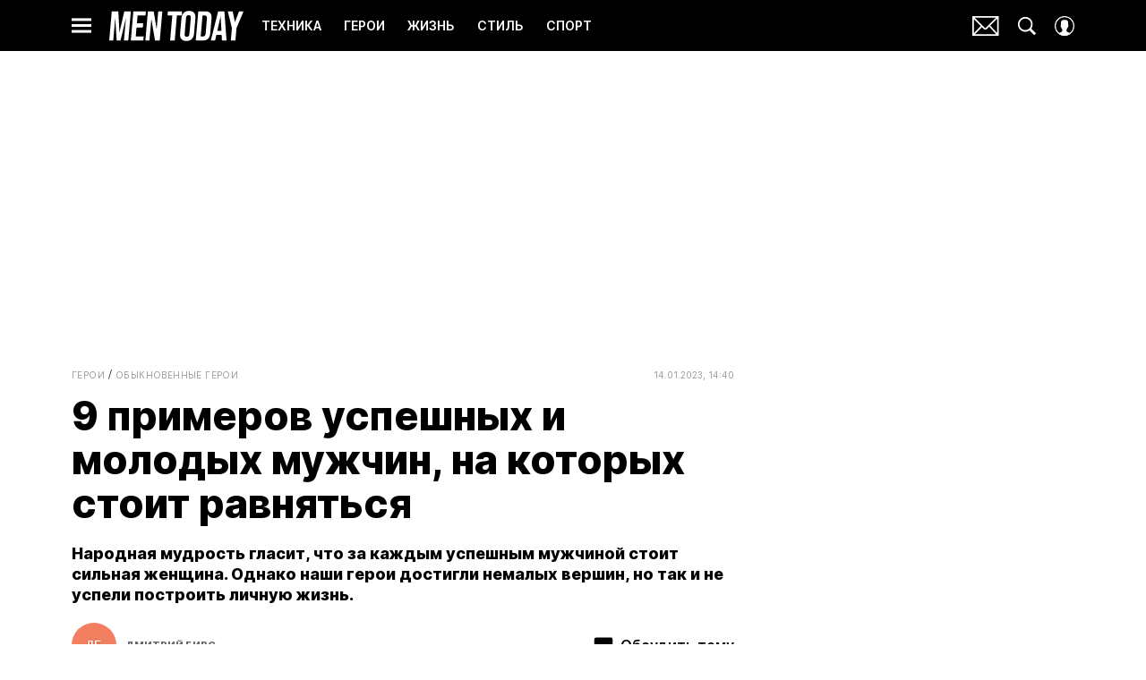

--- FILE ---
content_type: text/html; charset=utf-8
request_url: https://www.mentoday.ru/heroes/ordinary-heroes/muzhchiny-na-kotoryh-stoit-ravnyatsya-umnye-uspeshnye-i-svobodnye/
body_size: 47262
content:
<!doctype html>
<html data-n-head-ssr lang="ru-RU" data-n-head="%7B%22lang%22:%7B%22ssr%22:%22ru-RU%22%7D%7D">
  <head>
    <script>window.__detected_adblock__=!0,window.yaContextCb=window.yaContextCb||[]</script>
    <meta data-n-head="ssr" charset="utf-8"><meta data-n-head="ssr" name="viewport" content="width=device-width, initial-scale=1, maximum-scale=1.0, user-scalable=no"><meta data-n-head="ssr" name="theme-color" content="#000000"><meta data-n-head="ssr" name="twitter:widgets:autoload" content="off"><meta data-n-head="ssr" name="publisher" content="Men Today"><meta data-n-head="ssr" data-hid="og:url" property="og:url" content="https://www.mentoday.ru/heroes/ordinary-heroes/muzhchiny-na-kotoryh-stoit-ravnyatsya-umnye-uspeshnye-i-svobodnye/"><meta data-n-head="ssr" name="robots" content="max-snippet:-1, max-image-preview:large, max-video-preview:-1"><meta data-n-head="ssr" data-hid="og:title" property="og:title" content="9 примеров успешных и молодых мужчин, на которых стоит равняться"><meta data-n-head="ssr" data-hid="twitter:title" property="twitter:title" content="9 примеров успешных и молодых мужчин, на которых стоит равняться"><meta data-n-head="ssr" data-hid="keywords" name="keywords" content="богатые мужчины, успешные люди, список богачей, состоявшиеся личности, успешная карьера, удачная работа"><meta data-n-head="ssr" data-hid="article:author" name="article:author" content="Дмитрий Бирс"><meta data-n-head="ssr" data-hid="author" name="author" itemProp="author" content="Дмитрий Бирс"><meta data-n-head="ssr" data-hid="description" name="description" content="Рассказываем в нашем материале, как добиться успеха в карьере и заработать в 30 лет на примере этих 9 мужчин."><meta data-n-head="ssr" data-hid="og:type" property="og:type" content="article"><meta data-n-head="ssr" data-hid="og:description" property="og:description" content="Народная мудрость гласит, что за каждым успешным мужчиной стоит сильная женщина. Однако наши герои достигли немалых вершин, но так и не успели построить личную жизнь."><meta data-n-head="ssr" data-hid="twitter:description" name="twitter:description" content="Народная мудрость гласит, что за каждым успешным мужчиной стоит сильная женщина. Однако наши герои достигли немалых вершин, но так и не успели построить личную жизнь."><meta data-n-head="ssr" data-hid="og:image" property="og:image" content="https://images.mentoday.ru/upload/img_cache/52f/52f149f199c2eb71e87880bca63d9c9d_ce_2248x1249x3x231_cropped_1200x628.jpg"><meta data-n-head="ssr" data-hid="twitter:image" name="twitter:image" content="https://images.mentoday.ru/upload/img_cache/52f/52f149f199c2eb71e87880bca63d9c9d_ce_2248x1249x3x231_cropped_1200x628.jpg"><meta data-n-head="ssr" data-hid="twitter:card" name="twitter:card" content="summary_large_image"><title>9 успешных и богатых мужчин до 40 лет</title><link data-n-head="ssr" rel="icon" type="image/png" href="/icon_mentoday.png" data-hid="favicon"><link data-n-head="ssr" rel="apple-touch-icon" type="image/png" href="/icon_mentoday.png" data-hid="favicon"><link data-n-head="ssr" rel="icon" type="image/x-icon" href="/favicon.ico?v2" media="(prefers-color-scheme: dark)" sizes="32x32" data-hid="favicon"><link data-n-head="ssr" rel="icon" type="image/x-icon" href="/favicon_white.ico?v2" media="(prefers-color-scheme: light)" sizes="32x32" data-hid="favicon"><link data-n-head="ssr" href="https://images.mentoday.ru/upload/img_cache/563/56368bca3feb3e22f4a4ef280d892e2e_cropped_510x191.webp" imagesrcset="https://images.mentoday.ru/upload/img_cache/563/56368bca3feb3e22f4a4ef280d892e2e_cropped_510x191.webp 1x, https://images.mentoday.ru/upload/img_cache/563/56368bca3feb3e22f4a4ef280d892e2e_cropped_510x191.webp 2x" media="(max-width: 509.9px)" rel="preload" as="image" crossorigin="anonymous" fetchpriority="high"><link data-n-head="ssr" href="https://images.mentoday.ru/upload/img_cache/563/56368bca3feb3e22f4a4ef280d892e2e_cropped_666x250.webp" imagesrcset="https://images.mentoday.ru/upload/img_cache/563/56368bca3feb3e22f4a4ef280d892e2e_cropped_666x250.webp 1x, https://images.mentoday.ru/upload/img_cache/563/56368bca3feb3e22f4a4ef280d892e2e_cropped_666x250.webp 2x" media="(min-width: 510px)" rel="preload" as="image" crossorigin="anonymous" fetchpriority="high"><link data-n-head="ssr" rel="preload" href="/_nuxt/font/TK3IWkUHHAIjg75cFRf3bXL8LICs1_Fv40pKlN4NNSeSASz7FmlSHYjMdZwlou4_07fbf1e.woff2" as="font" type="font/woff2" crossorigin="anonymous" fetchpriority="high"><link data-n-head="ssr" rel="preload" href="/_nuxt/font/UcC73FwrK3iLTeHuS_fvQtMwCp50KnMa1ZL7W0Q5nw_1014114.woff2" as="font" type="font/woff2" crossorigin="anonymous" fetchpriority="high"><link data-n-head="ssr" rel="preload" href="/_nuxt/font/nuFiD-vYSZviVYUb_rj3ij__anPXDTzYgEM86xQ_958af0f.woff2" as="font" type="font/woff2" crossorigin="anonymous" fetchpriority="high"><link data-n-head="ssr" rel="preload" href="/_nuxt/font/TK3IWkUHHAIjg75cFRf3bXL8LICs1_Fv40pKlN4NNSeSASz7FmlWHYjMdZwl_42d464f.woff2" as="font" type="font/woff2" crossorigin="anonymous" fetchpriority="high"><link data-n-head="ssr" rel="preload" href="/_nuxt/font/UcC73FwrK3iLTeHuS_fvQtMwCp50KnMa0ZL7W0Q5n-wU_c4eb7f3.woff2" as="font" type="font/woff2" crossorigin="anonymous" fetchpriority="high"><link data-n-head="ssr" rel="preload" href="/_nuxt/font/neIQzD-0qpwxpaWvjeD0X88SAOeauXQ-oAGIyY0_7c44c0e.woff2" as="font" type="font/woff2" crossorigin="anonymous" fetchpriority="high"><link data-n-head="ssr" rel="preload" href="/_nuxt/font/neIQzD-0qpwxpaWvjeD0X88SAOeauXA-oAGIyY0Wfw_c14dc10.woff2" as="font" type="font/woff2" crossorigin="anonymous" fetchpriority="high"><link data-n-head="ssr" href="/_nuxt/webcache.js" rel="preload" as="script" fetchpriority="low"><link data-n-head="ssr" rel="preload" href="/_nuxt/font/TK3IWkUHHAIjg75cFRf3bXL8LICs1_Fv40pKlN4NNSeSASz7FmlSHYjMdZwlou4_07fbf1e.woff2" as="font" type="font/woff2" crossorigin="anonymous" fetchpriority="high"><link data-n-head="ssr" rel="preload" href="/_nuxt/font/UcC73FwrK3iLTeHuS_fvQtMwCp50KnMa1ZL7W0Q5nw_1014114.woff2" as="font" type="font/woff2" crossorigin="anonymous" fetchpriority="high"><link data-n-head="ssr" rel="preload" href="/_nuxt/font/nuFiD-vYSZviVYUb_rj3ij__anPXDTzYgEM86xQ_958af0f.woff2" as="font" type="font/woff2" crossorigin="anonymous" fetchpriority="high"><link data-n-head="ssr" rel="preload" href="/_nuxt/font/TK3IWkUHHAIjg75cFRf3bXL8LICs1_Fv40pKlN4NNSeSASz7FmlWHYjMdZwl_42d464f.woff2" as="font" type="font/woff2" crossorigin="anonymous" fetchpriority="high"><link data-n-head="ssr" rel="preload" href="/_nuxt/font/UcC73FwrK3iLTeHuS_fvQtMwCp50KnMa0ZL7W0Q5n-wU_c4eb7f3.woff2" as="font" type="font/woff2" crossorigin="anonymous" fetchpriority="high"><link data-n-head="ssr" href="/_nuxt/img/logo-mentoday-full_6ba6779.svg" rel="preload" as="image"><link data-n-head="ssr" data-hid="canonical" rel="canonical" href="https://www.mentoday.ru/heroes/ordinary-heroes/muzhchiny-na-kotoryh-stoit-ravnyatsya-umnye-uspeshnye-i-svobodnye/"><link data-n-head="ssr" data-hid="image_src" rel="image_src" href="https://images.mentoday.ru/upload/img_cache/52f/52f149f199c2eb71e87880bca63d9c9d_ce_2248x1249x3x231_cropped_1200x628.jpg"><link data-n-head="ssr" data-hid="rss_all_news" rel="alternate" type="application/rss+xml" href="https://www.mentoday.ru/out/public-feed-all-news.xml" title="rss_all_news"><script data-n-head="ssr" src="/_nuxt/webcache.js"></script><script data-n-head="ssr" type="application/ld+json">{
  "@context": "https://schema.org",
  "@type": "BreadcrumbList",
  "itemListElement": [
    {
      "@type": "ListItem",
      "name": "✅Герои",
      "position": 1,
      "item": "https://www.mentoday.ru/heroes/"
    },
    {
      "@type": "ListItem",
      "name": "✅Обыкновенные герои",
      "position": 2,
      "item": "https://www.mentoday.ru/heroes/ordinary-heroes/"
    }
  ]
}</script><script data-n-head="ssr" type="application/ld+json">{
  "@context": "https://schema.org",
  "@type": "Article",
  "url": "https://www.mentoday.ru/heroes/ordinary-heroes/muzhchiny-na-kotoryh-stoit-ravnyatsya-umnye-uspeshnye-i-svobodnye/",
  "description": "Рассказываем в нашем материале, как добиться успеха в карьере и заработать в 30 лет на примере этих 9 мужчин.",
  "publisher": {
    "@type": "Organization",
    "@id": "https://www.mentoday.ru/#publisher",
    "url": "https://www.mentoday.ru/",
    "name": "mentoday.ru",
    "legalName": "ООО «Фэшн Пресс»",
    "telephone": "+74952520999",
    "address": {
      "@type": "PostalAddress",
      "streetAddress": "вн.тер.г. муниципальный округ Донской, ш Варшавское, д. 9 стр. 1",
      "postalCode": "117105",
      "addressLocality": "Москва",
      "addressCountry": "RU"
    },
    "logo": {
      "@type": "ImageObject",
      "url": "https://www.mentoday.ru/_nuxt/img/logo-mentoday-full_6ba6779.svg"
    }
  },
  "headline": "9 примеров успешных и молодых мужчин, на которых стоит равняться",
  "mainEntityOfPage": {
    "@id": "https://www.mentoday.ru/heroes/ordinary-heroes/muzhchiny-na-kotoryh-stoit-ravnyatsya-umnye-uspeshnye-i-svobodnye/",
    "@type": "WebPage"
  },
  "articleBody": "Виктор Кантор 29-летний Big Data Director МТС — номинант в рейтинге 30 самых перспективных россиян по версии Forbes в прошлом году в категории «Наука и технологии». Закончив факультет инноваций и высоких технологий МФТИ, Кантор занялся машинным обучением и успел поработать в крупнейших российских IT-корпорациях (ABBYY, «Яндекс» и т.д.). Создавал службу машинного обучения «Яндекс.Такси», а также руководил группой анализа пользовательского поведения в Yandex Data Factory. Его вторая страсть — преподавание, поэтому он не только преподает в МФТИ, но и в других ВУЗах. Является также соавтором онлайн-курса по машинному обучению на Coursera (коллаборация МФТИ и «Яндекс»). Александр Мажуга Его интересы — медицинская химия. Кандидатскую диссертацию Александр защитил в 25 лет. Два года спустя он получил медаль Российской академии наук, а уже в 34 стал доктором химических наук. Александр Мажуга внес значительный вклад в усовершенствование метода адресной доставки лекарств. Также в лаборатории им были найдены новые подходы в борьбе с онкологическими заболеваниями. Самым главным своим открытием Александр считает разработку магнитных наночастиц для обнаружения и уничтожения опухолевых клеток. Он опубликовал более 400 работ в высокорейтинговых научных журналах и является автором 15 патентов, в том числе международных. Ректор РХТУ им. Менделеева, доктор химических наук, профессор РАН. В международных научных кругах коллеги в шутку и с большим уважением называют «Mr. Ruthenium» (Мистер Рутениум) — есть такой химический элемент в таблице Менделеева. В настоящее время является депутатом Государственной Думы РФ. Григорий Шалунов Выпускник МГИМО по специальности «Международные финансы», в 2015-2017 годах работал в финансовой сфере. Два года назад закончил магистратуру МГУ по специальности «Менеджмент биотехнологий», одновременно с обучением занимаясь проектом по 3D-печати мяса в компании 3D Bioprinting Solutions. В рамках этого проекта, реализованного в коллаборации с израильской Aleph Farms, на Международной космической станции впервые в истории сумели вырастить искусственное мясо. В дальнейших планах проекта было выращивание по схожей технологии мяса красной рыбы и кролика. Сейчас Григорий занимает пост бизнес-аналитика в компании BIOCAD и занимается новыми проектами. Дмитрий Качмар Коммерческий директор «Яндекса» в прошлом году вошел в рейтинг самых перспективных россиян по версии Forbes в категории «Управление». Закончил мехмат СпбГУ и устроился работать в «Яндекс» еще в 2007 году, где занялся службой разработки тематических поисков, развитием продукта и интеграцией «Авто.ру» в «Яндекс». В 27 лет занял позицию исполнительного директора «Яндекс.Вертикали». В сентябре 2013-го запустил собственный сервис поиска жилья в аренду по друзьям «ВКонтакте». В январе прошлого года был назначен коммерческим директором «Яндекса». Артем Большаков После школы Большаков поступил в Финансовую академию при правительстве России, во время учебы проходил практику в консалтинге Ernst & Young. Затем продолжил учебу в бостонском Brandeis University. Вернувшись после учебы в Россию, Большаков вместе с основателем одежды KupiVIP Оскаром Хартманном и другими партнерами запустил аукцион подержанных автомобилей CarPrice. Когда выручка сервиса выросла до 14 млрд рублей, операционное управление передали команде менеджеров. Сейчас Артем развивает сервис SmartPrice по продаже подержанных телефонов, который уже успел привлечь несколько миллионов долларов инвестиций. Дмитрий Волкострелов С начала прошлого года Дмитрий художественный руководитель Центра имени Вс. Мейерхольда. В 2011 году в Санкт-Петербурге он основал «театр post», независимую театральную команду, не имеющую своей площадки и работающую в различных, как правило нетеатральных, пространствах. Трехкратный лауреат Санкт-Петербургской молодежной театральной премии «Прорыв» в категории «Лучший молодой режиссер». Экспериментальный стиль режиссера пришелся по вкусу не только публике, но и экспертам – в 2013-м он стал лауреатом специального приза «Золотой маски». В 2020 году вновь получил «Золотую маску» в номинации «Эксперимент» за спектакль «Хорошо темперированные грамоты». Вадим Федотов Бывший топ-менеджер «Газпром-Медиа», сооснователь и СЕО проекта bioniq. Точнее, как называет его создатель — «федеральная Health-Tech-платформа биохакинга bioniq». Вадим окончил с отличием Университет штата Нью-Йорк в Буффало, был гендиректором Groupon Russia и «Газпром-медиа Технологии», вошел в рейтинг «Молодых медиаменеджеров России». Два года назад вместе со спортивным врачом и нейрохирургом Константином Карузиным запустил проект биохакинга bioniq. На данном этапе в рамках доступно несколько продуктов. Например, персонализированная система здоровья bioniq Life — это чекап крови по 50 параметрам, на основе которого подбирается персонализированный комплекс витаминов, консультация нутрициолога и фитнес-тренера. Кирилл Родин Сооснователь сервиса доставки еды «Кухня на районе» Кирилл Родин в юности профессионально занимался бальными танцами: был двукратным чемпионом Москвы, финалистом чемпионата России, полуфиналистом чемпионата мира. В 2014 устроился в SMM «Рокетбанка», в котором дорос до главы SMM, а потом возглавил весь маркетинг компании. В 2017 году вместе со своими коллегами из «Рокетбанка» основал проект dark kitchen «Кухня на районе», куда окончательно перешел два года спустя и занялся маркетингом компании. За пару лет работы проект «Кухня на районе» сумел привлечь несколько миллионов долларов инвестиций, в том числе от сооснователя Qiwi Сергея Солонина и группы компаний ПИК Сергея Гордеева, довести годовую выручку до 800 с лишним миллионов рублей и открыть более 30 dark kitchen в столице.",
  "image": [
    {
      "@type": "ImageObject",
      "url": "https://images.mentoday.ru/upload/img_cache/52f/52f149f199c2eb71e87880bca63d9c9d_ce_2250x1499x3x88.jpg",
      "width": 2250,
      "height": 1499,
      "description": "9 примеров успешных и молодых мужчин, на которых стоит равняться"
    },
    {
      "@type": "ImageObject",
      "representativeOfPage": true,
      "url": "https://images.mentoday.ru/upload/img_cache/563/56368bca3feb3e22f4a4ef280d892e2e_cropped_666x250.jpg",
      "width": 666,
      "height": 250,
      "description": "9 примеров успешных и молодых мужчин, на которых стоит равняться"
    },
    {
      "@type": "ImageObject",
      "representativeOfPage": true,
      "url": "https://images.mentoday.ru/upload/img_cache/7b0/7b06e0d696a2e4b4a530045933759cc7_cropped_666x250.jpg",
      "width": 666,
      "height": 250,
      "description": "9 примеров успешных и молодых мужчин, на которых стоит равняться"
    },
    {
      "@type": "ImageObject",
      "representativeOfPage": true,
      "url": "https://images.mentoday.ru/upload/img_cache/256/2569c762d3a78f0665738731720260f8_cropped_666x250.jpg",
      "width": 666,
      "height": 250,
      "description": "9 примеров успешных и молодых мужчин, на которых стоит равняться"
    },
    {
      "@type": "ImageObject",
      "representativeOfPage": true,
      "url": "https://images.mentoday.ru/upload/img_cache/125/1256952936238d18b858ce4d429e3637_cropped_666x251.jpg",
      "width": 666,
      "height": 251,
      "description": "9 примеров успешных и молодых мужчин, на которых стоит равняться"
    },
    {
      "@type": "ImageObject",
      "representativeOfPage": true,
      "url": "https://images.mentoday.ru/upload/img_cache/856/85697fc54b335056b5e5dba1e4c53a41_cropped_666x250.jpg",
      "width": 666,
      "height": 250,
      "description": "9 примеров успешных и молодых мужчин, на которых стоит равняться"
    },
    {
      "@type": "ImageObject",
      "representativeOfPage": true,
      "url": "https://images.mentoday.ru/upload/img_cache/006/006aab49fa5cae18d551dc8f69fab4cb_cropped_666x250.jpg",
      "width": 666,
      "height": 250,
      "description": "9 примеров успешных и молодых мужчин, на которых стоит равняться"
    },
    {
      "@type": "ImageObject",
      "representativeOfPage": true,
      "url": "https://images.mentoday.ru/upload/img_cache/86a/86ace650102a4c69347758c92ffe197f_cropped_666x250.jpg",
      "width": 666,
      "height": 250,
      "description": "9 примеров успешных и молодых мужчин, на которых стоит равняться"
    },
    {
      "@type": "ImageObject",
      "representativeOfPage": true,
      "url": "https://images.mentoday.ru/upload/img_cache/44a/44a77cbc7b8382cdd978199046cdb6ec_cropped_666x250.jpg",
      "width": 666,
      "height": 250,
      "description": "9 примеров успешных и молодых мужчин, на которых стоит равняться"
    }
  ],
  "thumbnailUrl": "https://images.mentoday.ru/upload/img_cache/52f/52f149f199c2eb71e87880bca63d9c9d_ce_2250x1499x3x88.jpg",
  "articleSection": "https://www.mentoday.ru/heroes/ordinary-heroes/",
  "datePublished": "2023-01-14T14:40:00+03:00",
  "author": [
    {
      "@type": "Person",
      "name": "Дмитрий Бирс",
      "image": "https://images.mentoday.ru/upload/img_cache/dc7/dc7f03e38be6bc8b92896dc9812ac49b_ce_200x200x0x0_cropped_50x50.png",
      "url": "https://www.mentoday.ru/author/birs/"
    }
  ],
  "wordCount": 775,
  "commentCount": 0
}</script><style data-vue-ssr-id="63e2dbec:0 6ae00360:0 2013a3eb:0 253fa016:0 3387ef74:0 9c584d36:0 d7f2144c:0 7cb6c1dc:0 4ea630dc:0 10495b2e:0 ba490700:0 b45d58ee:0 68dd7e32:0 2c61bd96:0 5e17058e:0 ef850d68:0 d56fc6d6:0 0939b966:0 d340ab38:0 d340ab38:1 5f50e266:0 0ccfa9ef:0 5f554d56:0 4a600e3e:0 121dc5ce:0 c16240ba:0 22cebc52:0 4d3d6a18:0 02b3e6f6:0 653adfd0:0 4e7e1dd6:0 60e6e698:0 4a56709d:0 58df6ebf:0 3063d954:0 33ce5132:0 ae5a71e2:0 e7ce6950:0 20b1fe93:0 1b7717ae:0 e98cf298:0 612db6ce:0 7267b80e:0 4b9a4308:0 2d9f2fb4:0 280b4ce5:0 2b6bcf25:0 d1f7ff00:0 6e0d9b28:0 c934351a:0 4783dfb8:0 6f223205:0">@font-face{font-family:"swiper-icons";font-style:normal;font-weight:400;src:url("data:application/font-woff;charset=utf-8;base64, [base64]//wADZ2x5ZgAAAywAAADMAAAD2MHtryVoZWFkAAABbAAAADAAAAA2E2+eoWhoZWEAAAGcAAAAHwAAACQC9gDzaG10eAAAAigAAAAZAAAArgJkABFsb2NhAAAC0AAAAFoAAABaFQAUGG1heHAAAAG8AAAAHwAAACAAcABAbmFtZQAAA/gAAAE5AAACXvFdBwlwb3N0AAAFNAAAAGIAAACE5s74hXjaY2BkYGAAYpf5Hu/j+W2+MnAzMYDAzaX6QjD6/4//Bxj5GA8AuRwMYGkAPywL13jaY2BkYGA88P8Agx4j+/8fQDYfA1AEBWgDAIB2BOoAeNpjYGRgYNBh4GdgYgABEMnIABJzYNADCQAACWgAsQB42mNgYfzCOIGBlYGB0YcxjYGBwR1Kf2WQZGhhYGBiYGVmgAFGBiQQkOaawtDAoMBQxXjg/wEGPcYDDA4wNUA2CCgwsAAAO4EL6gAAeNpj2M0gyAACqxgGNWBkZ2D4/wMA+xkDdgAAAHjaY2BgYGaAYBkGRgYQiAHyGMF8FgYHIM3DwMHABGQrMOgyWDLEM1T9/w8UBfEMgLzE////P/5//f/V/xv+r4eaAAeMbAxwIUYmIMHEgKYAYjUcsDAwsLKxc3BycfPw8jEQA/[base64]/uznmfPFBNODM2K7MTQ45YEAZqGP81AmGGcF3iPqOop0r1SPTaTbVkfUe4HXj97wYE+yNwWYxwWu4v1ugWHgo3S1XdZEVqWM7ET0cfnLGxWfkgR42o2PvWrDMBSFj/IHLaF0zKjRgdiVMwScNRAoWUoH78Y2icB/yIY09An6AH2Bdu/UB+yxopYshQiEvnvu0dURgDt8QeC8PDw7Fpji3fEA4z/PEJ6YOB5hKh4dj3EvXhxPqH/SKUY3rJ7srZ4FZnh1PMAtPhwP6fl2PMJMPDgeQ4rY8YT6Gzao0eAEA409DuggmTnFnOcSCiEiLMgxCiTI6Cq5DZUd3Qmp10vO0LaLTd2cjN4fOumlc7lUYbSQcZFkutRG7g6JKZKy0RmdLY680CDnEJ+UMkpFFe1RN7nxdVpXrC4aTtnaurOnYercZg2YVmLN/d/gczfEimrE/fs/bOuq29Zmn8tloORaXgZgGa78yO9/cnXm2BpaGvq25Dv9S4E9+5SIc9PqupJKhYFSSl47+Qcr1mYNAAAAeNptw0cKwkAAAMDZJA8Q7OUJvkLsPfZ6zFVERPy8qHh2YER+3i/BP83vIBLLySsoKimrqKqpa2hp6+jq6RsYGhmbmJqZSy0sraxtbO3sHRydnEMU4uR6yx7JJXveP7WrDycAAAAAAAH//wACeNpjYGRgYOABYhkgZgJCZgZNBkYGLQZtIJsFLMYAAAw3ALgAeNolizEKgDAQBCchRbC2sFER0YD6qVQiBCv/H9ezGI6Z5XBAw8CBK/m5iQQVauVbXLnOrMZv2oLdKFa8Pjuru2hJzGabmOSLzNMzvutpB3N42mNgZGBg4GKQYzBhYMxJLMlj4GBgAYow/P/PAJJhLM6sSoWKfWCAAwDAjgbRAAB42mNgYGBkAIIbCZo5IPrmUn0hGA0AO8EFTQAA") format("woff")}:root{--swiper-theme-color:#007aff}.swiper-container{list-style:none;margin-left:auto;margin-right:auto;overflow:hidden;padding:0;position:relative;z-index:1}.swiper-container-vertical>.swiper-wrapper{flex-direction:column}.swiper-wrapper{box-sizing:initial;display:flex;height:100%;position:relative;transition-property:transform;width:100%;z-index:1}.swiper-container-android .swiper-slide,.swiper-wrapper{transform:translateZ(0)}.swiper-container-multirow>.swiper-wrapper{flex-wrap:wrap}.swiper-container-multirow-column>.swiper-wrapper{flex-direction:column;flex-wrap:wrap}.swiper-container-free-mode>.swiper-wrapper{margin:0 auto;transition-timing-function:ease-out}.swiper-slide{flex-shrink:0;height:100%;position:relative;transition-property:transform;width:100%}.swiper-slide-invisible-blank{visibility:hidden}.swiper-container-autoheight,.swiper-container-autoheight .swiper-slide{height:auto}.swiper-container-autoheight .swiper-wrapper{align-items:flex-start;transition-property:transform,height}.swiper-container-3d{perspective:1200px}.swiper-container-3d .swiper-cube-shadow,.swiper-container-3d .swiper-slide,.swiper-container-3d .swiper-slide-shadow-bottom,.swiper-container-3d .swiper-slide-shadow-left,.swiper-container-3d .swiper-slide-shadow-right,.swiper-container-3d .swiper-slide-shadow-top,.swiper-container-3d .swiper-wrapper{transform-style:preserve-3d}.swiper-container-3d .swiper-slide-shadow-bottom,.swiper-container-3d .swiper-slide-shadow-left,.swiper-container-3d .swiper-slide-shadow-right,.swiper-container-3d .swiper-slide-shadow-top{height:100%;left:0;pointer-events:none;position:absolute;top:0;width:100%;z-index:10}.swiper-container-3d .swiper-slide-shadow-left{background-image:linear-gradient(270deg,rgba(0,0,0,.5),transparent)}.swiper-container-3d .swiper-slide-shadow-right{background-image:linear-gradient(90deg,rgba(0,0,0,.5),transparent)}.swiper-container-3d .swiper-slide-shadow-top{background-image:linear-gradient(0deg,rgba(0,0,0,.5),transparent)}.swiper-container-3d .swiper-slide-shadow-bottom{background-image:linear-gradient(180deg,rgba(0,0,0,.5),transparent)}.swiper-container-css-mode>.swiper-wrapper{overflow:auto;scrollbar-width:none;-ms-overflow-style:none}.swiper-container-css-mode>.swiper-wrapper::-webkit-scrollbar{display:none}.swiper-container-css-mode>.swiper-wrapper>.swiper-slide{scroll-snap-align:start start}.swiper-container-horizontal.swiper-container-css-mode>.swiper-wrapper{scroll-snap-type:x mandatory}.swiper-container-vertical.swiper-container-css-mode>.swiper-wrapper{scroll-snap-type:y mandatory}:root{--swiper-navigation-size:44px}.swiper-button-next,.swiper-button-prev{align-items:center;color:#007aff;color:var(--swiper-navigation-color,var(--swiper-theme-color));cursor:pointer;display:flex;height:44px;height:var(--swiper-navigation-size);justify-content:center;margin-top:-22px;margin-top:calc(var(--swiper-navigation-size)*-1/2);position:absolute;top:50%;width:27px;width:calc(var(--swiper-navigation-size)/44*27);z-index:10}.swiper-button-next.swiper-button-disabled,.swiper-button-prev.swiper-button-disabled{cursor:auto;opacity:.35;pointer-events:none}.swiper-button-next:after,.swiper-button-prev:after{font-family:swiper-icons;font-size:44px;font-size:var(--swiper-navigation-size);font-variant:normal;letter-spacing:0;line-height:1;text-transform:none!important;text-transform:none}.swiper-button-prev,.swiper-container-rtl .swiper-button-next{left:10px;right:auto}.swiper-button-prev:after,.swiper-container-rtl .swiper-button-next:after{content:"prev"}.swiper-button-next,.swiper-container-rtl .swiper-button-prev{left:auto;right:10px}.swiper-button-next:after,.swiper-container-rtl .swiper-button-prev:after{content:"next"}.swiper-button-next.swiper-button-white,.swiper-button-prev.swiper-button-white{--swiper-navigation-color:#fff}.swiper-button-next.swiper-button-black,.swiper-button-prev.swiper-button-black{--swiper-navigation-color:#000}.swiper-button-lock{display:none}.swiper-pagination{position:absolute;text-align:center;transform:translateZ(0);transition:opacity .3s;z-index:10}.swiper-pagination.swiper-pagination-hidden{opacity:0}.swiper-container-horizontal>.swiper-pagination-bullets,.swiper-pagination-custom,.swiper-pagination-fraction{bottom:10px;left:0;width:100%}.swiper-pagination-bullets-dynamic{font-size:0;overflow:hidden}.swiper-pagination-bullets-dynamic .swiper-pagination-bullet{position:relative;transform:scale(.33)}.swiper-pagination-bullets-dynamic .swiper-pagination-bullet-active,.swiper-pagination-bullets-dynamic .swiper-pagination-bullet-active-main{transform:scale(1)}.swiper-pagination-bullets-dynamic .swiper-pagination-bullet-active-prev{transform:scale(.66)}.swiper-pagination-bullets-dynamic .swiper-pagination-bullet-active-prev-prev{transform:scale(.33)}.swiper-pagination-bullets-dynamic .swiper-pagination-bullet-active-next{transform:scale(.66)}.swiper-pagination-bullets-dynamic .swiper-pagination-bullet-active-next-next{transform:scale(.33)}.swiper-pagination-bullet{background:#000;border-radius:100%;display:inline-block;height:8px;opacity:.2;width:8px}button.swiper-pagination-bullet{-webkit-appearance:none;-moz-appearance:none;appearance:none;border:none;box-shadow:none;margin:0;padding:0}.swiper-pagination-clickable .swiper-pagination-bullet{cursor:pointer}.swiper-pagination-bullet-active{background:#007aff;background:var(--swiper-pagination-color,var(--swiper-theme-color));opacity:1}.swiper-container-vertical>.swiper-pagination-bullets{right:10px;top:50%;transform:translate3d(0,-50%,0)}.swiper-container-vertical>.swiper-pagination-bullets .swiper-pagination-bullet{display:block;margin:6px 0}.swiper-container-vertical>.swiper-pagination-bullets.swiper-pagination-bullets-dynamic{top:50%;transform:translateY(-50%);width:8px}.swiper-container-vertical>.swiper-pagination-bullets.swiper-pagination-bullets-dynamic .swiper-pagination-bullet{display:inline-block;transition:transform .2s,top .2s}.swiper-container-horizontal>.swiper-pagination-bullets .swiper-pagination-bullet{margin:0 4px}.swiper-container-horizontal>.swiper-pagination-bullets.swiper-pagination-bullets-dynamic{left:50%;transform:translateX(-50%);white-space:nowrap}.swiper-container-horizontal>.swiper-pagination-bullets.swiper-pagination-bullets-dynamic .swiper-pagination-bullet{transition:transform .2s,left .2s}.swiper-container-horizontal.swiper-container-rtl>.swiper-pagination-bullets-dynamic .swiper-pagination-bullet{transition:transform .2s,right .2s}.swiper-pagination-progressbar{background:rgba(0,0,0,.25);position:absolute}.swiper-pagination-progressbar .swiper-pagination-progressbar-fill{background:#007aff;background:var(--swiper-pagination-color,var(--swiper-theme-color));height:100%;left:0;position:absolute;top:0;transform:scale(0);transform-origin:left top;width:100%}.swiper-container-rtl .swiper-pagination-progressbar .swiper-pagination-progressbar-fill{transform-origin:right top}.swiper-container-horizontal>.swiper-pagination-progressbar,.swiper-container-vertical>.swiper-pagination-progressbar.swiper-pagination-progressbar-opposite{height:4px;left:0;top:0;width:100%}.swiper-container-horizontal>.swiper-pagination-progressbar.swiper-pagination-progressbar-opposite,.swiper-container-vertical>.swiper-pagination-progressbar{height:100%;left:0;top:0;width:4px}.swiper-pagination-white{--swiper-pagination-color:#fff}.swiper-pagination-black{--swiper-pagination-color:#000}.swiper-pagination-lock{display:none}.swiper-scrollbar{background:rgba(0,0,0,.1);border-radius:10px;position:relative;-ms-touch-action:none}.swiper-container-horizontal>.swiper-scrollbar{bottom:3px;height:5px;left:1%;position:absolute;width:98%;z-index:50}.swiper-container-vertical>.swiper-scrollbar{height:98%;position:absolute;right:3px;top:1%;width:5px;z-index:50}.swiper-scrollbar-drag{background:rgba(0,0,0,.5);border-radius:10px;height:100%;left:0;position:relative;top:0;width:100%}.swiper-scrollbar-cursor-drag{cursor:move}.swiper-scrollbar-lock{display:none}.swiper-zoom-container{align-items:center;display:flex;height:100%;justify-content:center;text-align:center;width:100%}.swiper-zoom-container>canvas,.swiper-zoom-container>img,.swiper-zoom-container>svg{max-height:100%;max-width:100%;object-fit:contain}.swiper-slide-zoomed{cursor:move}.swiper-lazy-preloader{animation:swiper-preloader-spin 1s linear infinite;border:4px solid #007aff;border:4px solid var(--swiper-preloader-color,var(--swiper-theme-color));border-radius:50%;border-top:4px solid transparent;box-sizing:border-box;height:42px;left:50%;margin-left:-21px;margin-top:-21px;position:absolute;top:50%;transform-origin:50%;width:42px;z-index:10}.swiper-lazy-preloader-white{--swiper-preloader-color:#fff}.swiper-lazy-preloader-black{--swiper-preloader-color:#000}@keyframes swiper-preloader-spin{to{transform:rotate(1turn)}}.swiper-container .swiper-notification{left:0;opacity:0;pointer-events:none;position:absolute;top:0;z-index:-1000}.swiper-container-fade.swiper-container-free-mode .swiper-slide{transition-timing-function:ease-out}.swiper-container-fade .swiper-slide{pointer-events:none;transition-property:opacity}.swiper-container-fade .swiper-slide .swiper-slide{pointer-events:none}.swiper-container-fade .swiper-slide-active,.swiper-container-fade .swiper-slide-active .swiper-slide-active{pointer-events:auto}.swiper-container-cube{overflow:visible}.swiper-container-cube .swiper-slide{-webkit-backface-visibility:hidden;backface-visibility:hidden;height:100%;pointer-events:none;transform-origin:0 0;visibility:hidden;width:100%;z-index:1}.swiper-container-cube .swiper-slide .swiper-slide{pointer-events:none}.swiper-container-cube.swiper-container-rtl .swiper-slide{transform-origin:100% 0}.swiper-container-cube .swiper-slide-active,.swiper-container-cube .swiper-slide-active .swiper-slide-active{pointer-events:auto}.swiper-container-cube .swiper-slide-active,.swiper-container-cube .swiper-slide-next,.swiper-container-cube .swiper-slide-next+.swiper-slide,.swiper-container-cube .swiper-slide-prev{pointer-events:auto;visibility:visible}.swiper-container-cube .swiper-slide-shadow-bottom,.swiper-container-cube .swiper-slide-shadow-left,.swiper-container-cube .swiper-slide-shadow-right,.swiper-container-cube .swiper-slide-shadow-top{-webkit-backface-visibility:hidden;backface-visibility:hidden;z-index:0}.swiper-container-cube .swiper-cube-shadow{background:#000;bottom:0;-webkit-filter:blur(50px);filter:blur(50px);height:100%;left:0;opacity:.6;position:absolute;width:100%;z-index:0}.swiper-container-flip{overflow:visible}.swiper-container-flip .swiper-slide{-webkit-backface-visibility:hidden;backface-visibility:hidden;pointer-events:none;z-index:1}.swiper-container-flip .swiper-slide .swiper-slide{pointer-events:none}.swiper-container-flip .swiper-slide-active,.swiper-container-flip .swiper-slide-active .swiper-slide-active{pointer-events:auto}.swiper-container-flip .swiper-slide-shadow-bottom,.swiper-container-flip .swiper-slide-shadow-left,.swiper-container-flip .swiper-slide-shadow-right,.swiper-container-flip .swiper-slide-shadow-top{-webkit-backface-visibility:hidden;backface-visibility:hidden;z-index:0}
.app-loader[data-v-2c735fc1]{background-color:#000;height:5px;left:0;pointer-events:none;position:fixed;top:0;transform:scaleX(0);transform-origin:left center;width:100%;z-index:10}.app-loader_loading[data-v-2c735fc1]{transition:transform 3s ease-out}.app-loader_loaded[data-v-2c735fc1]{transition:transform .5s ease-out}.app-loader_loading[data-v-2c735fc1]{transform:scaleX(.8)}.app-loader_loaded[data-v-2c735fc1]{transform:scaleX(1)}
.app-loader[data-v-2c735fc1]{background-color:#d4d73f}
*{box-sizing:border-box;margin:0;padding:0}
.article-detail__desc h2,.content__text h2,h1,h2,h3,h4,h5,h6{font-family:"Playfair Display",sans-serif}@font-face{font-display:swap;font-family:"Open Sans";font-stretch:100%;font-style:normal;font-weight:400;src:url(/_nuxt/font/memSYaGs126MiZpBA-UvWbX2vVnXBbObj2OVZyOOSr4dVJWUgsjZ0B4taVQUwaEQbjB_mQ_8e6eb9a.woff) format("woff");unicode-range:u+0460-052f,u+1c80-1c88,u+20b4,u+2de0-2dff,u+a640-a69f,u+fe2e-fe2f}@font-face{font-display:swap;font-family:"Open Sans";font-stretch:100%;font-style:normal;font-weight:400;src:url(/_nuxt/font/memSYaGs126MiZpBA-UvWbX2vVnXBbObj2OVZyOOSr4dVJWUgsjZ0B4kaVQUwaEQbjB_mQ_de6d70f.woff) format("woff");unicode-range:u+0400-045f,u+0490-0491,u+04b0-04b1,u+2116}@font-face{font-display:swap;font-family:"Open Sans";font-stretch:100%;font-style:normal;font-weight:400;src:url(/_nuxt/font/memSYaGs126MiZpBA-UvWbX2vVnXBbObj2OVZyOOSr4dVJWUgsjZ0B4saVQUwaEQbjB_mQ_0403a19.woff) format("woff");unicode-range:u+1f??}@font-face{font-display:swap;font-family:"Open Sans";font-stretch:100%;font-style:normal;font-weight:400;src:url(/_nuxt/font/memSYaGs126MiZpBA-UvWbX2vVnXBbObj2OVZyOOSr4dVJWUgsjZ0B4jaVQUwaEQbjB_mQ_2de5ef4.woff) format("woff");unicode-range:u+0370-03ff}@font-face{font-display:swap;font-family:"Open Sans";font-stretch:100%;font-style:normal;font-weight:400;src:url(/_nuxt/font/memSYaGs126MiZpBA-UvWbX2vVnXBbObj2OVZyOOSr4dVJWUgsjZ0B4iaVQUwaEQbjB_mQ_662226e.woff) format("woff");unicode-range:u+0590-05ff,u+200c-2010,u+20aa,u+25cc,u+fb1d-fb4f}@font-face{font-display:swap;font-family:"Open Sans";font-stretch:100%;font-style:normal;font-weight:400;src:url(/_nuxt/font/memSYaGs126MiZpBA-UvWbX2vVnXBbObj2OVZyOOSr4dVJWUgsjZ0B4vaVQUwaEQbjB_mQ_87ffc53.woff) format("woff");unicode-range:u+0102-0103,u+0110-0111,u+0128-0129,u+0168-0169,u+01a0-01a1,u+01af-01b0,u+1ea0-1ef9,u+20ab}@font-face{font-display:swap;font-family:"Open Sans";font-stretch:100%;font-style:normal;font-weight:400;src:url(/_nuxt/font/memSYaGs126MiZpBA-UvWbX2vVnXBbObj2OVZyOOSr4dVJWUgsjZ0B4uaVQUwaEQbjB_mQ_556c2cb.woff) format("woff");unicode-range:u+0100-024f,u+0259,u+1e??,u+2020,u+20a0-20ab,u+20ad-20cf,u+2113,u+2c60-2c7f,u+a720-a7ff}@font-face{font-display:swap;font-family:"Open Sans";font-stretch:100%;font-style:normal;font-weight:400;src:url(/_nuxt/font/memSYaGs126MiZpBA-UvWbX2vVnXBbObj2OVZyOOSr4dVJWUgsjZ0B4gaVQUwaEQbjA_ffe2f0c.woff) format("woff");unicode-range:u+00??,u+0131,u+0152-0153,u+02bb-02bc,u+02c6,u+02da,u+02dc,u+2000-206f,u+2074,u+20ac,u+2122,u+2191,u+2193,u+2212,u+2215,u+feff,u+fffd}.sp-sber-2030{--sp-headline-0-family:"IBM Plex Mono",sans-serif;--sp-headline-0-size:20px;--sp-headline-0-weight:400;--sp-headline-0-style:normal;--sp-headline-1-family:"Oswald",sans-serif;--sp-headline-1-size:38px;--sp-headline-1-weight:700;--sp-headline-1-style:normal;--sp-headline-1-line-height:115%;--sp-headline-2-family:"Oswald",sans-serif;--sp-headline-2-size:32px;--sp-headline-2-weight:700;--sp-headline-2-style:normal;--sp-headline-2-letter-spacing:0.2px;--sp-headline-2-line-height:100%;--sp-headline-3-family:"Oswald",sans-serif;--sp-headline-3-size:28px;--sp-headline-3-weight:700;--sp-headline-3-style:normal;--sp-headline-3-line-height:125%;--sp-headline-4-family:"Oswald",sans-serif;--sp-headline-4-size:18px;--sp-headline-4-weight:600;--sp-headline-4-style:normal;--sp-headline-4-line-height:132%;--sp-headline-5-family:"Oswald",sans-serif;--sp-headline-5-size:12px;--sp-headline-5-weight:600;--sp-headline-5-style:normal;--sp-headline-5-line-height:125%;--sp-text-1-family:"IBM Plex Mono",sans-serif;--sp-text-1-size:14px;--sp-text-1-weight:400;--sp-text-1-style:normal;--sp-text-1-letter-spacing:0.5px;--sp-text-2-family:"IBM Plex Mono",sans-serif;--sp-text-2-size:13px;--sp-text-2-weight:400;--sp-text-2-style:normal;--sp-text-2-line-height:118%;--sp-text-3-family:"Raleway";--sp-text-3-size:12px;--sp-text-3-weight:400;--sp-text-3-style:normal;--sp-text-3-line-height:125%;--sp-description-1-family:"Montserrat";--sp-description-1-size:16px;--sp-description-1-weight:400;--sp-description-1-style:normal;--sp-description-1-line-height:120%;--sp-description-2-family:"IBM Plex Mono",sans-serif;--sp-description-2-size:11px;--sp-description-2-weight:400;--sp-description-2-style:normal;--sp-description-2-letter-spacing:0.5px;--sp-description-3-family:"IBM Plex Mono",sans-serif;--sp-description-3-size:11px;--sp-description-3-weight:600;--sp-description-3-style:normal;--sp-description-3-letter-spacing:0.5px;--sp-tag-family:"Montserrat";--sp-tag-size:12px;--sp-tag-weight:700;--sp-tag-style:normal;--sp-tag-letter-spacing:0.5px;--sp-speed-family:"IBM Plex Mono",sans-serif;--sp-speed-size:32px;--sp-speed-weight:700;--sp-speed-style:normal;--sp-speed-line-height:120%;--sp-loader-text-family:"Public Pixel";--sp-loader-text-size:8px;--sp-loader-text-weight:400;--sp-loader-text-style:normal;--sp-button-text-family:"IBM Plex Mono",sans-serif;--sp-button-text-size:14px;--sp-button-text-weight:700;--sp-button-text-style:normal;--sp-button-text-letter-spacing:0.7px;--sp-speed-1-2-family:"IBM Plex Mono",sans-serif;--sp-speed-1-2-size:23px;--sp-speed-1-2-weight:700;--sp-speed-1-2-style:normal;--sp-speed-1-2-line-height:120%;--sp-speed-1-3-family:"IBM Plex Mono",sans-serif;--sp-speed-1-3-size:12px;--sp-speed-1-3-weight:700;--sp-speed-1-3-style:normal;--sp-speed-1-3-line-height:120%;--sp-text-2-2-size:17px;--sp-text-2-2-line-height:118%;--sp-text-2-2-family:"IBM Plex Mono",sans-serif;--sp-text-2-2-size:11px;--sp-text-2-2-weight:400;--sp-text-2-2-style:normal;--sp-text-2-2-line-height:130%;--sp-text-1-1-paragraph-spacing-10-family:"IBM Plex Mono",sans-serif;--sp-text-1-1-paragraph-spacing-10-size:14px;--sp-text-1-1-paragraph-spacing-10-weight:400;--sp-text-1-1-paragraph-spacing-10-style:normal;--sp-text-1-1-paragraph-spacing-10-letter-spacing:0.5px;--sp-black:#000;--sp-grey-grafit:#171717;--sp-grey:#222;--sp-blue-gray:#323941;--sp-grey-dark:#383838;--sp-grey-middle:#676767;--sp-grey-light:grey;--sp-grey-main-menu:#c7c7c7;--sp-white:#f2f2f2;--sp-blue-indigo:#66f;--sp-purple:#9747ff;--sp-neon-green:#39f2ae;--sp-yellow:#ffc700;--sp-gradient-1-stop-1-color:#00ff8b;--sp-gradient-1-stop-1-position:0%;--sp-gradient-1-stop-2-color:#66f;--sp-gradient-1-stop-2-position:100%;--sp-gradient-2-stop-1-color:#00ff8b;--sp-gradient-2-stop-1-position:0%;--sp-gradient-2-stop-2-color:#66f;--sp-gradient-2-stop-2-position:100%;--sp-gradient-3-stop-1-color:#00ff8b;--sp-gradient-3-stop-1-position:0%;--sp-gradient-3-stop-2-color:#66f;--sp-gradient-3-stop-2-position:100%;--sp-time-line-1-stop-1-color:#b8baff;--sp-time-line-1-stop-1-position:0%;--sp-time-line-1-stop-2-color:#f2df39;--sp-time-line-1-stop-2-position:100%;--sp-time-line-2-stop-1-color:#b8baff;--sp-time-line-2-stop-1-position:39%;--sp-time-line-2-stop-2-color:#00ff8b;--sp-time-line-2-stop-2-position:100%;--sp-time-line-3-stop-1-color:#b8baff;--sp-time-line-3-stop-1-position:0%;--sp-time-line-3-stop-2-color:#66f;--sp-time-line-3-stop-2-position:100%}@keyframes spinner{0%{transform:rotate(0deg)}to{transform:rotate(1turn)}}@keyframes pulse{0%{opacity:1}50%{opacity:.3}to{opacity:1}}.d-flex{display:flex}.align-center{align-items:center}.justify-center{justify-content:center}.text-center{text-align:center}.text-break{word-wrap:break-word;word-break:break-word}.text-uppercase{text-transform:uppercase}a{color:inherit}.content-overlap-modal-showed{overflow:hidden}.cursor-pointer{cursor:pointer}:root{--navbar-z-index:100;--modal-z-index:9999;--navbar-height:57px;--awards-navbar-height:56px;--content-width:calc(100% - 20px);--main-content-bg-color:#fff}@media only screen and (min-width:650px){:root{--awards-navbar-height:66px;--content-width:600px}}@media only screen and (min-width:768px){:root{--content-width:650px}}@media only screen and (min-width:940px){:root{--content-width:900px}}@media only screen and (min-width:1200px){:root{--awards-navbar-height:76px;--content-width:1120px}}[hidden]{display:none!important}*{-webkit-overflow-scrolling:touch;-webkit-print-color-adjust:exact}*,:after,:before{box-sizing:border-box}.mx-auto{margin-left:auto;margin-right:auto}.nuxt-progress{transition:width .5s ease-out,opacity .3s ease-in-out!important}.email-subscribe-all-page .main-content,.email-subscribe-confirm-page .main-content,.error-page-404 .main-content{background:none}.email-subscribe-all-page,.email-subscribe-confirm-page{background-position:top;background-repeat:no-repeat;background-size:cover}.mt30{margin-top:30px}.mt20{margin-top:20px}.cols{display:grid}.cols.--middle{grid-template-columns:100%}@media only screen and (min-width:940px){.cols.--middle{grid-column-gap:30px;grid-template-columns:calc(100% - 350px) 320px}}@media only screen and (min-width:1152px){.cols.--middle{grid-column-gap:60px;grid-template-columns:calc(100% - 380px) 320px}}.cols.--full{grid-template-columns:minmax(100%,1fr)}.cols.--default{grid-template-columns:100%}@media only screen and (min-width:940px){.cols.--default{grid-template-columns:auto 300px;grid-column-gap:30px}}@media only screen and (min-width:1152px){.cols.--default{grid-template-columns:auto 300px}}.cols .col__cnt{width:100%}.cols .col__side{display:none}@media only screen and (min-width:940px){.cols .col__side{display:block}}body{-webkit-font-smoothing:antialiased;-moz-osx-font-smoothing:grayscale;-webkit-tap-highlight-color:rgba(0,0,0,0);-webkit-text-size-adjust:100%;-moz-text-size-adjust:100%;text-size-adjust:100%;color:#303030;font-size:16px;overflow-y:scroll;word-wrap:break-word;padding-bottom:0!important}body.opened-modal{overflow:hidden}h1,h2,h3,h4,h5,h6{font-style:normal;font-weight:400}ol,ul{list-style:none}img,svg{display:block;max-width:100%}svg{overflow:visible}button,input{font-family:inherit;font-size:inherit;outline:none}button{-webkit-appearance:none;-moz-appearance:none;appearance:none;background:none;border:0;-webkit-user-select:none;-moz-user-select:none;user-select:none}button:not(:disabled){cursor:pointer}button:disabled{cursor:not-allowed}.article-detail__desc,.content__text{color:#303030;font-size:19px;line-height:1.5}.article-detail__desc li:not(.hooper-slide):not(.reactions__item),.content__text li:not(.hooper-slide):not(.reactions__item){color:#303030;display:block;font-weight:400;line-height:1.5;list-style:none;margin-top:1.2rem;padding-left:2em;position:relative}.article-detail__desc li:not(.hooper-slide):not(.reactions__item):before,.content__text li:not(.hooper-slide):not(.reactions__item):before{content:"";display:block;height:12px;left:0;line-height:1;position:absolute;top:.5em;transform:rotate(45deg);width:12px}.article-detail__desc ol,.content__text ol{counter-reset:list1}.article-detail__desc ol li:not(.hooper-slide):not(.reactions__item):before,.content__text ol li:not(.hooper-slide):not(.reactions__item):before{background:none;content:counter(list1) ".";counter-increment:list1;height:auto;position:absolute;top:.35em;transform:none;width:auto}.content__text:not(.content__text_widget):not(.content__text_text):not(:first-child){margin-top:20px}.footer{margin-top:auto;position:relative;z-index:2}.container-main{display:flex;flex-direction:column;justify-content:flex-start;min-height:100vh;position:relative;z-index:1}.container{max-width:100%;min-width:320px}.sticky{position:sticky;top:87px;top:calc(var(--navbar-height) + 30px)}.wrap{flex:1 1 auto;margin-left:auto;margin-right:auto;max-width:calc(100% - 20px);width:1120px}@media only screen and (min-width:650px){.wrap{width:600px}}@media only screen and (min-width:768px){.wrap{width:650px}}@media only screen and (min-width:940px){.wrap{width:900px}}@media only screen and (min-width:1200px){.wrap{width:1120px}}.ad-wrap{margin:0 auto;max-width:1290px;width:100%}.nuxt-root{position:relative;text-align:left;text-align:initial}.main-content{background-color:#fff;background-color:var(--main-content-bg-color);margin-left:auto;margin-right:auto;max-width:100%;transition:max-width .3s ease-out;width:100%}.with-site-branding .main-content,.with-site-top-branding .main-content{max-width:1290px}.with-site-top-branding #header,.with-site-top-branding #section-banner{display:none}.with-site-top-branding #mainInner{margin-top:0}.with-site-top-branding #section__inner{padding-top:0}.with-site-top-branding #billboard_topline_detail,.with-site-top-branding #billboard_topline_home,.with-site-top-branding #billboard_topline_main,.with-site-top-branding #billboard_topline_section,.with-site-top-branding #main-billboard-topline{margin-top:0}.with-site-top-branding #main-content{margin-top:0;margin-top:var(--branding-offset-top,0)}.with-site-top-branding #prepend-section-title{display:inline-block}.with-site-top-branding:not(.with-site-branding-offset-top) .main__billboard-topline+.main__inner{padding-top:0}.with-site-top-branding:not(.with-site-branding-offset-top) #billboard_topline_detail .ad-billboard-topline-banner,.with-site-top-branding:not(.with-site-branding-offset-top) #billboard_topline_home .ad-billboard-topline-banner,.with-site-top-branding:not(.with-site-branding-offset-top) #billboard_topline_main .ad-billboard-topline-banner,.with-site-top-branding:not(.with-site-branding-offset-top) #billboard_topline_section .ad-billboard-topline-banner,.with-site-top-branding:not(.with-site-branding-offset-top) #billboard_topline_subsection .ad-billboard-topline-banner,.with-site-top-branding:not(.with-site-branding-offset-top) #billboard_topline_tag .ad-billboard-topline-banner,.with-site-top-branding:not(.with-site-branding-offset-top) #main-billboard-topline .ad-billboard-topline-banner{--min-ad-banner-height:0}.with-site-top-branding:not(.with-site-branding-offset-top) #billboard_topline_detail .ad-wrapper__content,.with-site-top-branding:not(.with-site-branding-offset-top) #billboard_topline_home .ad-wrapper__content,.with-site-top-branding:not(.with-site-branding-offset-top) #billboard_topline_main .ad-wrapper__content,.with-site-top-branding:not(.with-site-branding-offset-top) #billboard_topline_section .ad-wrapper__content,.with-site-top-branding:not(.with-site-branding-offset-top) #billboard_topline_subsection .ad-wrapper__content,.with-site-top-branding:not(.with-site-branding-offset-top) #billboard_topline_tag .ad-wrapper__content,.with-site-top-branding:not(.with-site-branding-offset-top) #main-billboard-topline .ad-wrapper__content{max-width:1290px}.with-site-branding-offset-top #billboard_topline_detail,.with-site-branding-offset-top #billboard_topline_home,.with-site-branding-offset-top #billboard_topline_main,.with-site-branding-offset-top #billboard_topline_section,.with-site-branding-offset-top #main-billboard-topline{display:none}.with-site-branding-offset-top #prepend-section-title{margin-top:30px}.icon-close{background:none;border:none;height:25px;position:absolute;right:10px;top:10px;width:25px}@media only screen and (min-width:1152px){.icon-close{right:0}}.icon-close:after,.icon-close:before{background-color:#fff;bottom:0;content:"";display:block;height:1px;left:0;margin-bottom:auto;margin-top:auto;position:absolute;right:0;top:0;transition:all .15s linear 0s}.icon-close:before{transform:rotate(45deg)}.icon-close:after{transform:rotate(-45deg)}div.hooper,section.hooper{height:auto;outline:none}div.hooper:focus,section.hooper:focus{outline:none}.showed-popup-fullscreen-video-feed{height:100%;left:0;overflow:hidden;position:fixed;top:0;width:100%}.showed-popup-fullscreen-video-feed .app__footer,.showed-popup-fullscreen-video-feed .app__navbar,.showed-popup-fullscreen-video-feed .main-content{opacity:0;visibility:hidden}@media screen and (max-width:649px){.app_enabled_video-feed .app__footer,.app_enabled_video-feed .app__navbar{background-color:#000;display:none}}
.article-detail__desc h2,.article-detail__desc h3,.article-detail__desc h4,.article-detail__desc h5,.article-detail__desc h6,.article-detail__desc li:not(.hooper-slide):not(.reactions__item),.article-detail__desc ol li:not(.hooper-slide):not(.reactions__item):before,.content__text h2,.content__text h3,.content__text h4,.content__text h5,.content__text h6,.content__text li:not(.hooper-slide):not(.reactions__item),.content__text ol li:not(.hooper-slide):not(.reactions__item):before{font-family:"Inter",sans-serif}@font-face{font-display:swap;font-family:"Inter";font-style:normal;font-weight:400;src:url(/_nuxt/font/UcC73FwrK3iLTeHuS_fvQtMwCp50KnMa2JL7W0Q5n-wU_0e89df9.woff2) format("woff2");unicode-range:u+0460-052f,u+1c80-1c88,u+20b4,u+2de0-2dff,u+a640-a69f,u+fe2e-fe2f}@font-face{font-display:swap;font-family:"Inter";font-style:normal;font-weight:400;src:url(/_nuxt/font/UcC73FwrK3iLTeHuS_fvQtMwCp50KnMa0ZL7W0Q5n-wU_c4eb7f3.woff2) format("woff2");unicode-range:u+0301,u+0400-045f,u+0490-0491,u+04b0-04b1,u+2116}@font-face{font-display:swap;font-family:"Inter";font-style:normal;font-weight:400;src:url(/_nuxt/font/UcC73FwrK3iLTeHuS_fvQtMwCp50KnMa2ZL7W0Q5n-wU_12542d7.woff2) format("woff2");unicode-range:u+1f??}@font-face{font-display:swap;font-family:"Inter";font-style:normal;font-weight:400;src:url(/_nuxt/font/UcC73FwrK3iLTeHuS_fvQtMwCp50KnMa1pL7W0Q5n-wU_bb9d99f.woff2) format("woff2");unicode-range:u+0370-03ff}@font-face{font-display:swap;font-family:"Inter";font-style:normal;font-weight:400;src:url(/_nuxt/font/UcC73FwrK3iLTeHuS_fvQtMwCp50KnMa2pL7W0Q5n-wU_08b27f5.woff2) format("woff2");unicode-range:u+0102-0103,u+0110-0111,u+0128-0129,u+0168-0169,u+01a0-01a1,u+01af-01b0,u+1ea0-1ef9,u+20ab}@font-face{font-display:swap;font-family:"Inter";font-style:normal;font-weight:400;src:url(/_nuxt/font/UcC73FwrK3iLTeHuS_fvQtMwCp50KnMa25L7W0Q5n-wU_a39cb24.woff2) format("woff2");unicode-range:u+0100-024f,u+0259,u+1e??,u+2020,u+20a0-20ab,u+20ad-20cf,u+2113,u+2c60-2c7f,u+a720-a7ff}@font-face{font-display:swap;font-family:"Inter";font-style:normal;font-weight:400;src:url(/_nuxt/font/UcC73FwrK3iLTeHuS_fvQtMwCp50KnMa1ZL7W0Q5nw_1014114.woff2) format("woff2");unicode-range:u+00??,u+0131,u+0152-0153,u+02bb-02bc,u+02c6,u+02da,u+02dc,u+2000-206f,u+2074,u+20ac,u+2122,u+2191,u+2193,u+2212,u+2215,u+feff,u+fffd}@font-face{font-display:swap;font-family:"Inter";font-style:normal;font-weight:500;src:url(/_nuxt/font/UcC73FwrK3iLTeHuS_fvQtMwCp50KnMa2JL7W0Q5n-wU_0e89df9.woff2) format("woff2");unicode-range:u+0460-052f,u+1c80-1c88,u+20b4,u+2de0-2dff,u+a640-a69f,u+fe2e-fe2f}@font-face{font-display:swap;font-family:"Inter";font-style:normal;font-weight:500;src:url(/_nuxt/font/UcC73FwrK3iLTeHuS_fvQtMwCp50KnMa0ZL7W0Q5n-wU_c4eb7f3.woff2) format("woff2");unicode-range:u+0301,u+0400-045f,u+0490-0491,u+04b0-04b1,u+2116}@font-face{font-display:swap;font-family:"Inter";font-style:normal;font-weight:500;src:url(/_nuxt/font/UcC73FwrK3iLTeHuS_fvQtMwCp50KnMa2ZL7W0Q5n-wU_12542d7.woff2) format("woff2");unicode-range:u+1f??}@font-face{font-display:swap;font-family:"Inter";font-style:normal;font-weight:500;src:url(/_nuxt/font/UcC73FwrK3iLTeHuS_fvQtMwCp50KnMa1pL7W0Q5n-wU_bb9d99f.woff2) format("woff2");unicode-range:u+0370-0377,u+037a-037f,u+0384-038a,u+038c,u+038e-03a1,u+03a3-03ff}@font-face{font-display:swap;font-family:"Inter";font-style:normal;font-weight:500;src:url(/_nuxt/font/UcC73FwrK3iLTeHuS_fvQtMwCp50KnMa2pL7W0Q5n-wU_08b27f5.woff2) format("woff2");unicode-range:u+0102-0103,u+0110-0111,u+0128-0129,u+0168-0169,u+01a0-01a1,u+01af-01b0,u+0300-0301,u+0303-0304,u+0308-0309,u+0323,u+0329,u+1ea0-1ef9,u+20ab}@font-face{font-display:swap;font-family:"Inter";font-style:normal;font-weight:500;src:url(/_nuxt/font/UcC73FwrK3iLTeHuS_fvQtMwCp50KnMa25L7W0Q5n-wU_a39cb24.woff2) format("woff2");unicode-range:u+0100-02af,u+0304,u+0308,u+0329,u+1e00-1e9f,u+1ef2-1eff,u+2020,u+20a0-20ab,u+20ad-20c0,u+2113,u+2c60-2c7f,u+a720-a7ff}@font-face{font-display:swap;font-family:"Inter";font-style:normal;font-weight:500;src:url(/_nuxt/font/UcC73FwrK3iLTeHuS_fvQtMwCp50KnMa1ZL7W0Q5nw_1014114.woff2) format("woff2");unicode-range:u+00??,u+0131,u+0152-0153,u+02bb-02bc,u+02c6,u+02da,u+02dc,u+0304,u+0308,u+0329,u+2000-206f,u+2074,u+20ac,u+2122,u+2191,u+2193,u+2212,u+2215,u+feff,u+fffd}@font-face{font-display:swap;font-family:"Inter";font-style:normal;font-weight:600;src:url(/_nuxt/font/UcC73FwrK3iLTeHuS_fvQtMwCp50KnMa2JL7W0Q5n-wU_0e89df9.woff2) format("woff2");unicode-range:u+0460-052f,u+1c80-1c88,u+20b4,u+2de0-2dff,u+a640-a69f,u+fe2e-fe2f}@font-face{font-display:swap;font-family:"Inter";font-style:normal;font-weight:600;src:url(/_nuxt/font/UcC73FwrK3iLTeHuS_fvQtMwCp50KnMa0ZL7W0Q5n-wU_c4eb7f3.woff2) format("woff2");unicode-range:u+0301,u+0400-045f,u+0490-0491,u+04b0-04b1,u+2116}@font-face{font-display:swap;font-family:"Inter";font-style:normal;font-weight:600;src:url(/_nuxt/font/UcC73FwrK3iLTeHuS_fvQtMwCp50KnMa2ZL7W0Q5n-wU_12542d7.woff2) format("woff2");unicode-range:u+1f??}@font-face{font-display:swap;font-family:"Inter";font-style:normal;font-weight:600;src:url(/_nuxt/font/UcC73FwrK3iLTeHuS_fvQtMwCp50KnMa1pL7W0Q5n-wU_bb9d99f.woff2) format("woff2");unicode-range:u+0370-03ff}@font-face{font-display:swap;font-family:"Inter";font-style:normal;font-weight:600;src:url(/_nuxt/font/UcC73FwrK3iLTeHuS_fvQtMwCp50KnMa2pL7W0Q5n-wU_08b27f5.woff2) format("woff2");unicode-range:u+0102-0103,u+0110-0111,u+0128-0129,u+0168-0169,u+01a0-01a1,u+01af-01b0,u+1ea0-1ef9,u+20ab}@font-face{font-display:swap;font-family:"Inter";font-style:normal;font-weight:600;src:url(/_nuxt/font/UcC73FwrK3iLTeHuS_fvQtMwCp50KnMa25L7W0Q5n-wU_a39cb24.woff2) format("woff2");unicode-range:u+0100-024f,u+0259,u+1e??,u+2020,u+20a0-20ab,u+20ad-20cf,u+2113,u+2c60-2c7f,u+a720-a7ff}@font-face{font-display:swap;font-family:"Inter";font-style:normal;font-weight:600;src:url(/_nuxt/font/UcC73FwrK3iLTeHuS_fvQtMwCp50KnMa1ZL7W0Q5nw_1014114.woff2) format("woff2");unicode-range:u+00??,u+0131,u+0152-0153,u+02bb-02bc,u+02c6,u+02da,u+02dc,u+2000-206f,u+2074,u+20ac,u+2122,u+2191,u+2193,u+2212,u+2215,u+feff,u+fffd}@font-face{font-display:swap;font-family:"Inter";font-style:normal;font-weight:700;src:url(/_nuxt/font/UcC73FwrK3iLTeHuS_fvQtMwCp50KnMa2JL7W0Q5n-wU_0e89df9.woff2) format("woff2");unicode-range:u+0460-052f,u+1c80-1c88,u+20b4,u+2de0-2dff,u+a640-a69f,u+fe2e-fe2f}@font-face{font-display:swap;font-family:"Inter";font-style:normal;font-weight:700;src:url(/_nuxt/font/UcC73FwrK3iLTeHuS_fvQtMwCp50KnMa0ZL7W0Q5n-wU_c4eb7f3.woff2) format("woff2");unicode-range:u+0301,u+0400-045f,u+0490-0491,u+04b0-04b1,u+2116}@font-face{font-display:swap;font-family:"Inter";font-style:normal;font-weight:700;src:url(/_nuxt/font/UcC73FwrK3iLTeHuS_fvQtMwCp50KnMa2ZL7W0Q5n-wU_12542d7.woff2) format("woff2");unicode-range:u+1f??}@font-face{font-display:swap;font-family:"Inter";font-style:normal;font-weight:700;src:url(/_nuxt/font/UcC73FwrK3iLTeHuS_fvQtMwCp50KnMa1pL7W0Q5n-wU_bb9d99f.woff2) format("woff2");unicode-range:u+0370-03ff}@font-face{font-display:swap;font-family:"Inter";font-style:normal;font-weight:700;src:url(/_nuxt/font/UcC73FwrK3iLTeHuS_fvQtMwCp50KnMa2pL7W0Q5n-wU_08b27f5.woff2) format("woff2");unicode-range:u+0102-0103,u+0110-0111,u+0128-0129,u+0168-0169,u+01a0-01a1,u+01af-01b0,u+1ea0-1ef9,u+20ab}@font-face{font-display:swap;font-family:"Inter";font-style:normal;font-weight:700;src:url(/_nuxt/font/UcC73FwrK3iLTeHuS_fvQtMwCp50KnMa25L7W0Q5n-wU_a39cb24.woff2) format("woff2");unicode-range:u+0100-024f,u+0259,u+1e??,u+2020,u+20a0-20ab,u+20ad-20cf,u+2113,u+2c60-2c7f,u+a720-a7ff}@font-face{font-display:swap;font-family:"Inter";font-style:normal;font-weight:700;src:url(/_nuxt/font/UcC73FwrK3iLTeHuS_fvQtMwCp50KnMa1ZL7W0Q5nw_1014114.woff2) format("woff2");unicode-range:u+00??,u+0131,u+0152-0153,u+02bb-02bc,u+02c6,u+02da,u+02dc,u+2000-206f,u+2074,u+20ac,u+2122,u+2191,u+2193,u+2212,u+2215,u+feff,u+fffd}@font-face{font-display:swap;font-family:"Inter";font-style:normal;font-weight:800;src:url(/_nuxt/font/UcC73FwrK3iLTeHuS_fvQtMwCp50KnMa2JL7W0Q5n-wU_0e89df9.woff2) format("woff2");unicode-range:u+0460-052f,u+1c80-1c88,u+20b4,u+2de0-2dff,u+a640-a69f,u+fe2e-fe2f}@font-face{font-display:swap;font-family:"Inter";font-style:normal;font-weight:800;src:url(/_nuxt/font/UcC73FwrK3iLTeHuS_fvQtMwCp50KnMa0ZL7W0Q5n-wU_c4eb7f3.woff2) format("woff2");unicode-range:u+0301,u+0400-045f,u+0490-0491,u+04b0-04b1,u+2116}@font-face{font-display:swap;font-family:"Inter";font-style:normal;font-weight:800;src:url(/_nuxt/font/UcC73FwrK3iLTeHuS_fvQtMwCp50KnMa2ZL7W0Q5n-wU_12542d7.woff2) format("woff2");unicode-range:u+1f??}@font-face{font-display:swap;font-family:"Inter";font-style:normal;font-weight:800;src:url(/_nuxt/font/UcC73FwrK3iLTeHuS_fvQtMwCp50KnMa1pL7W0Q5n-wU_bb9d99f.woff2) format("woff2");unicode-range:u+0370-03ff}@font-face{font-display:swap;font-family:"Inter";font-style:normal;font-weight:800;src:url(/_nuxt/font/UcC73FwrK3iLTeHuS_fvQtMwCp50KnMa2pL7W0Q5n-wU_08b27f5.woff2) format("woff2");unicode-range:u+0102-0103,u+0110-0111,u+0128-0129,u+0168-0169,u+01a0-01a1,u+01af-01b0,u+1ea0-1ef9,u+20ab}@font-face{font-display:swap;font-family:"Inter";font-style:normal;font-weight:800;src:url(/_nuxt/font/UcC73FwrK3iLTeHuS_fvQtMwCp50KnMa25L7W0Q5n-wU_a39cb24.woff2) format("woff2");unicode-range:u+0100-024f,u+0259,u+1e??,u+2020,u+20a0-20ab,u+20ad-20cf,u+2113,u+2c60-2c7f,u+a720-a7ff}@font-face{font-display:swap;font-family:"Inter";font-style:normal;font-weight:800;src:url(/_nuxt/font/UcC73FwrK3iLTeHuS_fvQtMwCp50KnMa1ZL7W0Q5nw_1014114.woff2) format("woff2");unicode-range:u+00??,u+0131,u+0152-0153,u+02bb-02bc,u+02c6,u+02da,u+02dc,u+2000-206f,u+2074,u+20ac,u+2122,u+2191,u+2193,u+2212,u+2215,u+feff,u+fffd}@font-face{font-display:swap;font-family:"Inter";font-style:normal;font-weight:900;src:url(/_nuxt/font/UcC73FwrK3iLTeHuS_fvQtMwCp50KnMa2JL7W0Q5n-wU_0e89df9.woff2) format("woff2");unicode-range:u+0460-052f,u+1c80-1c88,u+20b4,u+2de0-2dff,u+a640-a69f,u+fe2e-fe2f}@font-face{font-display:swap;font-family:"Inter";font-style:normal;font-weight:900;src:url(/_nuxt/font/UcC73FwrK3iLTeHuS_fvQtMwCp50KnMa0ZL7W0Q5n-wU_c4eb7f3.woff2) format("woff2");unicode-range:u+0301,u+0400-045f,u+0490-0491,u+04b0-04b1,u+2116}@font-face{font-display:swap;font-family:"Inter";font-style:normal;font-weight:900;src:url(/_nuxt/font/UcC73FwrK3iLTeHuS_fvQtMwCp50KnMa2ZL7W0Q5n-wU_12542d7.woff2) format("woff2");unicode-range:u+1f??}@font-face{font-display:swap;font-family:"Inter";font-style:normal;font-weight:900;src:url(/_nuxt/font/UcC73FwrK3iLTeHuS_fvQtMwCp50KnMa1pL7W0Q5n-wU_bb9d99f.woff2) format("woff2");unicode-range:u+0370-03ff}@font-face{font-display:swap;font-family:"Inter";font-style:normal;font-weight:900;src:url(/_nuxt/font/UcC73FwrK3iLTeHuS_fvQtMwCp50KnMa2pL7W0Q5n-wU_08b27f5.woff2) format("woff2");unicode-range:u+0102-0103,u+0110-0111,u+0128-0129,u+0168-0169,u+01a0-01a1,u+01af-01b0,u+1ea0-1ef9,u+20ab}@font-face{font-display:swap;font-family:"Inter";font-style:normal;font-weight:900;src:url(/_nuxt/font/UcC73FwrK3iLTeHuS_fvQtMwCp50KnMa25L7W0Q5n-wU_a39cb24.woff2) format("woff2");unicode-range:u+0100-024f,u+0259,u+1e??,u+2020,u+20a0-20ab,u+20ad-20cf,u+2113,u+2c60-2c7f,u+a720-a7ff}@font-face{font-display:swap;font-family:"Inter";font-style:normal;font-weight:900;src:url(/_nuxt/font/UcC73FwrK3iLTeHuS_fvQtMwCp50KnMa1ZL7W0Q5nw_1014114.woff2) format("woff2");unicode-range:u+00??,u+0131,u+0152-0153,u+02bb-02bc,u+02c6,u+02da,u+02dc,u+2000-206f,u+2074,u+20ac,u+2122,u+2191,u+2193,u+2212,u+2215,u+feff,u+fffd}@font-face{font-display:swap;font-family:"Montserrat";font-style:normal;font-weight:400;src:url(/_nuxt/font/JTUSjIg1_i6t8kCHKm459WRhyyTh89ZNpQ_495231e.woff2) format("woff2");unicode-range:u+0460-052f,u+1c80-1c88,u+20b4,u+2de0-2dff,u+a640-a69f,u+fe2e-fe2f}@font-face{font-display:swap;font-family:"Montserrat";font-style:normal;font-weight:400;src:url(/_nuxt/font/JTUSjIg1_i6t8kCHKm459W1hyyTh89ZNpQ_92c3502.woff2) format("woff2");unicode-range:u+0301,u+0400-045f,u+0490-0491,u+04b0-04b1,u+2116}@font-face{font-display:swap;font-family:"Montserrat";font-style:normal;font-weight:400;src:url(/_nuxt/font/JTUSjIg1_i6t8kCHKm459WZhyyTh89ZNpQ_3af1679.woff2) format("woff2");unicode-range:u+0102-0103,u+0110-0111,u+0128-0129,u+0168-0169,u+01a0-01a1,u+01af-01b0,u+1ea0-1ef9,u+20ab}@font-face{font-display:swap;font-family:"Montserrat";font-style:normal;font-weight:400;src:url(/_nuxt/font/JTUSjIg1_i6t8kCHKm459WdhyyTh89ZNpQ_2be06b2.woff2) format("woff2");unicode-range:u+0100-024f,u+0259,u+1e??,u+2020,u+20a0-20ab,u+20ad-20cf,u+2113,u+2c60-2c7f,u+a720-a7ff}@font-face{font-display:swap;font-family:"Montserrat";font-style:normal;font-weight:400;src:url(/_nuxt/font/JTUSjIg1_i6t8kCHKm459WlhyyTh89Y_57cf39e.woff2) format("woff2");unicode-range:u+00??,u+0131,u+0152-0153,u+02bb-02bc,u+02c6,u+02da,u+02dc,u+2000-206f,u+2074,u+20ac,u+2122,u+2191,u+2193,u+2212,u+2215,u+feff,u+fffd}@font-face{font-display:swap;font-family:"Montserrat";font-style:normal;font-weight:700;src:url(/_nuxt/font/JTUSjIg1_i6t8kCHKm459WRhyyTh89ZNpQ_495231e.woff2) format("woff2");unicode-range:u+0460-052f,u+1c80-1c88,u+20b4,u+2de0-2dff,u+a640-a69f,u+fe2e-fe2f}@font-face{font-display:swap;font-family:"Montserrat";font-style:normal;font-weight:700;src:url(/_nuxt/font/JTUSjIg1_i6t8kCHKm459W1hyyTh89ZNpQ_92c3502.woff2) format("woff2");unicode-range:u+0301,u+0400-045f,u+0490-0491,u+04b0-04b1,u+2116}@font-face{font-display:swap;font-family:"Montserrat";font-style:normal;font-weight:700;src:url(/_nuxt/font/JTUSjIg1_i6t8kCHKm459WZhyyTh89ZNpQ_3af1679.woff2) format("woff2");unicode-range:u+0102-0103,u+0110-0111,u+0128-0129,u+0168-0169,u+01a0-01a1,u+01af-01b0,u+1ea0-1ef9,u+20ab}@font-face{font-display:swap;font-family:"Montserrat";font-style:normal;font-weight:700;src:url(/_nuxt/font/JTUSjIg1_i6t8kCHKm459WdhyyTh89ZNpQ_2be06b2.woff2) format("woff2");unicode-range:u+0100-024f,u+0259,u+1e??,u+2020,u+20a0-20ab,u+20ad-20cf,u+2113,u+2c60-2c7f,u+a720-a7ff}@font-face{font-display:swap;font-family:"Montserrat";font-style:normal;font-weight:700;src:url(/_nuxt/font/JTUSjIg1_i6t8kCHKm459WlhyyTh89Y_57cf39e.woff2) format("woff2");unicode-range:u+00??,u+0131,u+0152-0153,u+02bb-02bc,u+02c6,u+02da,u+02dc,u+2000-206f,u+2074,u+20ac,u+2122,u+2191,u+2193,u+2212,u+2215,u+feff,u+fffd}@font-face{font-display:swap;font-family:"Oswald";font-style:normal;font-weight:500;src:url(/_nuxt/font/TK3IWkUHHAIjg75cFRf3bXL8LICs1_Fv40pKlN4NNSeSASz7FmlbHYjMdZwlou4_b5b29e0.woff2) format("woff2");unicode-range:u+0460-052f,u+1c80-1c88,u+20b4,u+2de0-2dff,u+a640-a69f,u+fe2e-fe2f}@font-face{font-display:swap;font-family:"Oswald";font-style:normal;font-weight:500;src:url(/_nuxt/font/TK3IWkUHHAIjg75cFRf3bXL8LICs1_Fv40pKlN4NNSeSASz7FmlSHYjMdZwlou4_07fbf1e.woff2) format("woff2");unicode-range:u+0301,u+0400-045f,u+0490-0491,u+04b0-04b1,u+2116}@font-face{font-display:swap;font-family:"Oswald";font-style:normal;font-weight:500;src:url(/_nuxt/font/TK3IWkUHHAIjg75cFRf3bXL8LICs1_Fv40pKlN4NNSeSASz7FmlZHYjMdZwlou4_84de316.woff2) format("woff2");unicode-range:u+0102-0103,u+0110-0111,u+0128-0129,u+0168-0169,u+01a0-01a1,u+01af-01b0,u+1ea0-1ef9,u+20ab}@font-face{font-display:swap;font-family:"Oswald";font-style:normal;font-weight:500;src:url(/_nuxt/font/TK3IWkUHHAIjg75cFRf3bXL8LICs1_Fv40pKlN4NNSeSASz7FmlYHYjMdZwlou4_65466a6.woff2) format("woff2");unicode-range:u+0100-024f,u+0259,u+1e??,u+2020,u+20a0-20ab,u+20ad-20cf,u+2113,u+2c60-2c7f,u+a720-a7ff}@font-face{font-display:swap;font-family:"Oswald";font-style:normal;font-weight:500;src:url(/_nuxt/font/TK3IWkUHHAIjg75cFRf3bXL8LICs1_Fv40pKlN4NNSeSASz7FmlWHYjMdZwl_42d464f.woff2) format("woff2");unicode-range:u+00??,u+0131,u+0152-0153,u+02bb-02bc,u+02c6,u+02da,u+02dc,u+2000-206f,u+2074,u+20ac,u+2122,u+2191,u+2193,u+2212,u+2215,u+feff,u+fffd}@font-face{font-display:swap;font-family:"Oswald";font-style:normal;font-weight:700;src:url(/_nuxt/font/TK3IWkUHHAIjg75cFRf3bXL8LICs1_Fv40pKlN4NNSeSASz7FmlbHYjMdZwlou4_b5b29e0.woff2) format("woff2");unicode-range:u+0460-052f,u+1c80-1c88,u+20b4,u+2de0-2dff,u+a640-a69f,u+fe2e-fe2f}@font-face{font-display:swap;font-family:"Oswald";font-style:normal;font-weight:700;src:url(/_nuxt/font/TK3IWkUHHAIjg75cFRf3bXL8LICs1_Fv40pKlN4NNSeSASz7FmlSHYjMdZwlou4_07fbf1e.woff2) format("woff2");unicode-range:u+0301,u+0400-045f,u+0490-0491,u+04b0-04b1,u+2116}@font-face{font-display:swap;font-family:"Oswald";font-style:normal;font-weight:700;src:url(/_nuxt/font/TK3IWkUHHAIjg75cFRf3bXL8LICs1_Fv40pKlN4NNSeSASz7FmlZHYjMdZwlou4_84de316.woff2) format("woff2");unicode-range:u+0102-0103,u+0110-0111,u+0128-0129,u+0168-0169,u+01a0-01a1,u+01af-01b0,u+1ea0-1ef9,u+20ab}@font-face{font-display:swap;font-family:"Oswald";font-style:normal;font-weight:700;src:url(/_nuxt/font/TK3IWkUHHAIjg75cFRf3bXL8LICs1_Fv40pKlN4NNSeSASz7FmlYHYjMdZwlou4_65466a6.woff2) format("woff2");unicode-range:u+0100-024f,u+0259,u+1e??,u+2020,u+20a0-20ab,u+20ad-20cf,u+2113,u+2c60-2c7f,u+a720-a7ff}@font-face{font-display:swap;font-family:"Oswald";font-style:normal;font-weight:700;src:url(/_nuxt/font/TK3IWkUHHAIjg75cFRf3bXL8LICs1_Fv40pKlN4NNSeSASz7FmlWHYjMdZwl_42d464f.woff2) format("woff2");unicode-range:u+00??,u+0131,u+0152-0153,u+02bb-02bc,u+02c6,u+02da,u+02dc,u+2000-206f,u+2074,u+20ac,u+2122,u+2191,u+2193,u+2212,u+2215,u+feff,u+fffd}@font-face{font-display:swap;font-family:"Playfair Display";font-style:normal;font-weight:700;src:url(/_nuxt/font/nuFiD-vYSZviVYUb_rj3ij__anPXDTjYgEM86xRbPQ_ed0596e.woff2) format("woff2");unicode-range:u+0301,u+0400-045f,u+0490-0491,u+04b0-04b1,u+2116}@font-face{font-display:swap;font-family:"Playfair Display";font-style:normal;font-weight:700;src:url(/_nuxt/font/nuFiD-vYSZviVYUb_rj3ij__anPXDTPYgEM86xRbPQ_b21c22f.woff2) format("woff2");unicode-range:u+0102-0103,u+0110-0111,u+0128-0129,u+0168-0169,u+01a0-01a1,u+01af-01b0,u+1ea0-1ef9,u+20ab}@font-face{font-display:swap;font-family:"Playfair Display";font-style:normal;font-weight:700;src:url(/_nuxt/font/nuFiD-vYSZviVYUb_rj3ij__anPXDTLYgEM86xRbPQ_f1d7cf4.woff2) format("woff2");unicode-range:u+0100-024f,u+0259,u+1e??,u+2020,u+20a0-20ab,u+20ad-20cf,u+2113,u+2c60-2c7f,u+a720-a7ff}@font-face{font-display:swap;font-family:"Playfair Display";font-style:normal;font-weight:700;src:url(/_nuxt/font/nuFiD-vYSZviVYUb_rj3ij__anPXDTzYgEM86xQ_958af0f.woff2) format("woff2");unicode-range:u+00??,u+0131,u+0152-0153,u+02bb-02bc,u+02c6,u+02da,u+02dc,u+2000-206f,u+2074,u+20ac,u+2122,u+2191,u+2193,u+2212,u+2215,u+feff,u+fffd}@font-face{font-display:swap;font-family:"Playfair Display";font-style:normal;font-weight:900;src:url(/_nuxt/font/nuFiD-vYSZviVYUb_rj3ij__anPXDTjYgEM86xRbPQ_ed0596e.woff2) format("woff2");unicode-range:u+0301,u+0400-045f,u+0490-0491,u+04b0-04b1,u+2116}@font-face{font-display:swap;font-family:"Playfair Display";font-style:normal;font-weight:900;src:url(/_nuxt/font/nuFiD-vYSZviVYUb_rj3ij__anPXDTPYgEM86xRbPQ_b21c22f.woff2) format("woff2");unicode-range:u+0102-0103,u+0110-0111,u+0128-0129,u+0168-0169,u+01a0-01a1,u+01af-01b0,u+1ea0-1ef9,u+20ab}@font-face{font-display:swap;font-family:"Playfair Display";font-style:normal;font-weight:900;src:url(/_nuxt/font/nuFiD-vYSZviVYUb_rj3ij__anPXDTLYgEM86xRbPQ_f1d7cf4.woff2) format("woff2");unicode-range:u+0100-024f,u+0259,u+1e??,u+2020,u+20a0-20ab,u+20ad-20cf,u+2113,u+2c60-2c7f,u+a720-a7ff}@font-face{font-display:swap;font-family:"Playfair Display";font-style:normal;font-weight:900;src:url(/_nuxt/font/nuFiD-vYSZviVYUb_rj3ij__anPXDTzYgEM86xQ_958af0f.woff2) format("woff2");unicode-range:u+00??,u+0131,u+0152-0153,u+02bb-02bc,u+02c6,u+02da,u+02dc,u+2000-206f,u+2074,u+20ac,u+2122,u+2191,u+2193,u+2212,u+2215,u+feff,u+fffd}@font-face{font-display:swap;font-family:"Source Serif Pro";font-style:normal;font-weight:200;src:url(/_nuxt/font/neIXzD-0qpwxpaWvjeD0X88SAOeasbsftSGqxKcsdrOPbQ_3c100a4.woff2) format("woff2");unicode-range:u+0460-052f,u+1c80-1c8a,u+20b4,u+2de0-2dff,u+a640-a69f,u+fe2e-fe2f}@font-face{font-display:swap;font-family:"Source Serif Pro";font-style:normal;font-weight:200;src:url(/_nuxt/font/neIXzD-0qpwxpaWvjeD0X88SAOeasbsftSiqxKcsdrOPbQ_8f854c6.woff2) format("woff2");unicode-range:u+0301,u+0400-045f,u+0490-0491,u+04b0-04b1,u+2116}@font-face{font-display:swap;font-family:"Source Serif Pro";font-style:normal;font-weight:200;src:url(/_nuxt/font/neIXzD-0qpwxpaWvjeD0X88SAOeasbsftS-qxKcsdrOPbQ_bd440f8.woff2) format("woff2");unicode-range:u+0370-0377,u+037a-037f,u+0384-038a,u+038c,u+038e-03a1,u+03a3-03ff}@font-face{font-display:swap;font-family:"Source Serif Pro";font-style:normal;font-weight:200;src:url(/_nuxt/font/neIXzD-0qpwxpaWvjeD0X88SAOeasbsftSOqxKcsdrOPbQ_3139e06.woff2) format("woff2");unicode-range:u+0102-0103,u+0110-0111,u+0128-0129,u+0168-0169,u+01a0-01a1,u+01af-01b0,u+0300-0301,u+0303-0304,u+0308-0309,u+0323,u+0329,u+1ea0-1ef9,u+20ab}@font-face{font-display:swap;font-family:"Source Serif Pro";font-style:normal;font-weight:200;src:url(/_nuxt/font/neIXzD-0qpwxpaWvjeD0X88SAOeasbsftSKqxKcsdrOPbQ_dc7d0c4.woff2) format("woff2");unicode-range:u+0100-02ba,u+02bd-02c5,u+02c7-02cc,u+02ce-02d7,u+02dd-02ff,u+0304,u+0308,u+0329,u+1d00-1dbf,u+1e00-1e9f,u+1ef2-1eff,u+2020,u+20a0-20ab,u+20ad-20c0,u+2113,u+2c60-2c7f,u+a720-a7ff}@font-face{font-display:swap;font-family:"Source Serif Pro";font-style:normal;font-weight:200;src:url(/_nuxt/font/neIXzD-0qpwxpaWvjeD0X88SAOeasbsftSyqxKcsdrM_d23f9e0.woff2) format("woff2");unicode-range:u+00??,u+0131,u+0152-0153,u+02bb-02bc,u+02c6,u+02da,u+02dc,u+0304,u+0308,u+0329,u+2000-206f,u+20ac,u+2122,u+2191,u+2193,u+2212,u+2215,u+feff,u+fffd}@font-face{font-display:swap;font-family:"Source Serif Pro";font-style:normal;font-weight:300;src:url(/_nuxt/font/neIXzD-0qpwxpaWvjeD0X88SAOeasd8ctSGqxKcsdrOPbQ_c550f35.woff2) format("woff2");unicode-range:u+0460-052f,u+1c80-1c8a,u+20b4,u+2de0-2dff,u+a640-a69f,u+fe2e-fe2f}@font-face{font-display:swap;font-family:"Source Serif Pro";font-style:normal;font-weight:300;src:url(/_nuxt/font/neIXzD-0qpwxpaWvjeD0X88SAOeasd8ctSiqxKcsdrOPbQ_16d89c9.woff2) format("woff2");unicode-range:u+0301,u+0400-045f,u+0490-0491,u+04b0-04b1,u+2116}@font-face{font-display:swap;font-family:"Source Serif Pro";font-style:normal;font-weight:300;src:url(/_nuxt/font/neIXzD-0qpwxpaWvjeD0X88SAOeasd8ctS-qxKcsdrOPbQ_265bbfd.woff2) format("woff2");unicode-range:u+0370-0377,u+037a-037f,u+0384-038a,u+038c,u+038e-03a1,u+03a3-03ff}@font-face{font-display:swap;font-family:"Source Serif Pro";font-style:normal;font-weight:300;src:url(/_nuxt/font/neIXzD-0qpwxpaWvjeD0X88SAOeasd8ctSOqxKcsdrOPbQ_447473f.woff2) format("woff2");unicode-range:u+0102-0103,u+0110-0111,u+0128-0129,u+0168-0169,u+01a0-01a1,u+01af-01b0,u+0300-0301,u+0303-0304,u+0308-0309,u+0323,u+0329,u+1ea0-1ef9,u+20ab}@font-face{font-display:swap;font-family:"Source Serif Pro";font-style:normal;font-weight:300;src:url(/_nuxt/font/neIXzD-0qpwxpaWvjeD0X88SAOeasd8ctSKqxKcsdrOPbQ_1f17a6d.woff2) format("woff2");unicode-range:u+0100-02ba,u+02bd-02c5,u+02c7-02cc,u+02ce-02d7,u+02dd-02ff,u+0304,u+0308,u+0329,u+1d00-1dbf,u+1e00-1e9f,u+1ef2-1eff,u+2020,u+20a0-20ab,u+20ad-20c0,u+2113,u+2c60-2c7f,u+a720-a7ff}@font-face{font-display:swap;font-family:"Source Serif Pro";font-style:normal;font-weight:300;src:url(/_nuxt/font/neIXzD-0qpwxpaWvjeD0X88SAOeasd8ctSyqxKcsdrM_8da491d.woff2) format("woff2");unicode-range:u+00??,u+0131,u+0152-0153,u+02bb-02bc,u+02c6,u+02da,u+02dc,u+0304,u+0308,u+0329,u+2000-206f,u+20ac,u+2122,u+2191,u+2193,u+2212,u+2215,u+feff,u+fffd}@font-face{font-display:swap;font-family:"Source Serif Pro";font-style:normal;font-weight:400;src:url(/_nuxt/font/neIQzD-0qpwxpaWvjeD0X88SAOeauXk-oAGIyY0Wfw_b62e7c5.woff2) format("woff2");unicode-range:u+0460-052f,u+1c80-1c88,u+20b4,u+2de0-2dff,u+a640-a69f,u+fe2e-fe2f}@font-face{font-display:swap;font-family:"Source Serif Pro";font-style:normal;font-weight:400;src:url(/_nuxt/font/neIQzD-0qpwxpaWvjeD0X88SAOeauXA-oAGIyY0Wfw_c14dc10.woff2) format("woff2");unicode-range:u+0301,u+0400-045f,u+0490-0491,u+04b0-04b1,u+2116}@font-face{font-display:swap;font-family:"Source Serif Pro";font-style:normal;font-weight:400;src:url(/_nuxt/font/neIQzD-0qpwxpaWvjeD0X88SAOeauXc-oAGIyY0Wfw_5469867.woff2) format("woff2");unicode-range:u+0370-03ff}@font-face{font-display:swap;font-family:"Source Serif Pro";font-style:normal;font-weight:400;src:url(/_nuxt/font/neIQzD-0qpwxpaWvjeD0X88SAOeauXs-oAGIyY0Wfw_6212bde.woff2) format("woff2");unicode-range:u+0102-0103,u+0110-0111,u+0128-0129,u+0168-0169,u+01a0-01a1,u+01af-01b0,u+1ea0-1ef9,u+20ab}@font-face{font-display:swap;font-family:"Source Serif Pro";font-style:normal;font-weight:400;src:url(/_nuxt/font/neIQzD-0qpwxpaWvjeD0X88SAOeauXo-oAGIyY0Wfw_ee8e8aa.woff2) format("woff2");unicode-range:u+0100-024f,u+0259,u+1e??,u+2020,u+20a0-20ab,u+20ad-20cf,u+2113,u+2c60-2c7f,u+a720-a7ff}@font-face{font-display:swap;font-family:"Source Serif Pro";font-style:normal;font-weight:400;src:url(/_nuxt/font/neIQzD-0qpwxpaWvjeD0X88SAOeauXQ-oAGIyY0_7c44c0e.woff2) format("woff2");unicode-range:u+00??,u+0131,u+0152-0153,u+02bb-02bc,u+02c6,u+02da,u+02dc,u+2000-206f,u+2074,u+20ac,u+2122,u+2191,u+2193,u+2212,u+2215,u+feff,u+fffd}@font-face{font-display:swap;font-family:"Source Serif Pro";font-style:normal;font-weight:600;src:url(/_nuxt/font/neIXzD-0qpwxpaWvjeD0X88SAOeasasatSGqxKcsdrOPbQ_4988b8b.woff2) format("woff2");unicode-range:u+0460-052f,u+1c80-1c8a,u+20b4,u+2de0-2dff,u+a640-a69f,u+fe2e-fe2f}@font-face{font-display:swap;font-family:"Source Serif Pro";font-style:normal;font-weight:600;src:url(/_nuxt/font/neIXzD-0qpwxpaWvjeD0X88SAOeasasatSiqxKcsdrOPbQ_e9487c4.woff2) format("woff2");unicode-range:u+0301,u+0400-045f,u+0490-0491,u+04b0-04b1,u+2116}@font-face{font-display:swap;font-family:"Source Serif Pro";font-style:normal;font-weight:600;src:url(/_nuxt/font/neIXzD-0qpwxpaWvjeD0X88SAOeasasatS-qxKcsdrOPbQ_81dd505.woff2) format("woff2");unicode-range:u+0370-0377,u+037a-037f,u+0384-038a,u+038c,u+038e-03a1,u+03a3-03ff}@font-face{font-display:swap;font-family:"Source Serif Pro";font-style:normal;font-weight:600;src:url(/_nuxt/font/neIXzD-0qpwxpaWvjeD0X88SAOeasasatSOqxKcsdrOPbQ_baa2d8e.woff2) format("woff2");unicode-range:u+0102-0103,u+0110-0111,u+0128-0129,u+0168-0169,u+01a0-01a1,u+01af-01b0,u+0300-0301,u+0303-0304,u+0308-0309,u+0323,u+0329,u+1ea0-1ef9,u+20ab}@font-face{font-display:swap;font-family:"Source Serif Pro";font-style:normal;font-weight:600;src:url(/_nuxt/font/neIXzD-0qpwxpaWvjeD0X88SAOeasasatSKqxKcsdrOPbQ_41468cf.woff2) format("woff2");unicode-range:u+0100-02ba,u+02bd-02c5,u+02c7-02cc,u+02ce-02d7,u+02dd-02ff,u+0304,u+0308,u+0329,u+1d00-1dbf,u+1e00-1e9f,u+1ef2-1eff,u+2020,u+20a0-20ab,u+20ad-20c0,u+2113,u+2c60-2c7f,u+a720-a7ff}@font-face{font-display:swap;font-family:"Source Serif Pro";font-style:normal;font-weight:600;src:url(/_nuxt/font/neIXzD-0qpwxpaWvjeD0X88SAOeasasatSyqxKcsdrM_1e5ef2f.woff2) format("woff2");unicode-range:u+00??,u+0131,u+0152-0153,u+02bb-02bc,u+02c6,u+02da,u+02dc,u+0304,u+0308,u+0329,u+2000-206f,u+20ac,u+2122,u+2191,u+2193,u+2212,u+2215,u+feff,u+fffd}@font-face{font-display:swap;font-family:"Source Serif Pro";font-style:normal;font-weight:700;src:url(/_nuxt/font/neIXzD-0qpwxpaWvjeD0X88SAOeasc8btSGqxKcsdrOPbQ_a20c0db.woff2) format("woff2");unicode-range:u+0460-052f,u+1c80-1c88,u+20b4,u+2de0-2dff,u+a640-a69f,u+fe2e-fe2f}@font-face{font-display:swap;font-family:"Source Serif Pro";font-style:normal;font-weight:700;src:url(/_nuxt/font/neIXzD-0qpwxpaWvjeD0X88SAOeasc8btSiqxKcsdrOPbQ_1452a56.woff2) format("woff2");unicode-range:u+0301,u+0400-045f,u+0490-0491,u+04b0-04b1,u+2116}@font-face{font-display:swap;font-family:"Source Serif Pro";font-style:normal;font-weight:700;src:url(/_nuxt/font/neIXzD-0qpwxpaWvjeD0X88SAOeasc8btS-qxKcsdrOPbQ_9d7f360.woff2) format("woff2");unicode-range:u+0370-03ff}@font-face{font-display:swap;font-family:"Source Serif Pro";font-style:normal;font-weight:700;src:url(/_nuxt/font/neIXzD-0qpwxpaWvjeD0X88SAOeasc8btSOqxKcsdrOPbQ_45659ff.woff2) format("woff2");unicode-range:u+0102-0103,u+0110-0111,u+0128-0129,u+0168-0169,u+01a0-01a1,u+01af-01b0,u+1ea0-1ef9,u+20ab}@font-face{font-display:swap;font-family:"Source Serif Pro";font-style:normal;font-weight:700;src:url(/_nuxt/font/neIXzD-0qpwxpaWvjeD0X88SAOeasc8btSKqxKcsdrOPbQ_431f4f9.woff2) format("woff2");unicode-range:u+0100-024f,u+0259,u+1e??,u+2020,u+20a0-20ab,u+20ad-20cf,u+2113,u+2c60-2c7f,u+a720-a7ff}@font-face{font-display:swap;font-family:"Source Serif Pro";font-style:normal;font-weight:700;src:url(/_nuxt/font/neIXzD-0qpwxpaWvjeD0X88SAOeasc8btSyqxKcsdrM_1767aac.woff2) format("woff2");unicode-range:u+00??,u+0131,u+0152-0153,u+02bb-02bc,u+02c6,u+02da,u+02dc,u+2000-206f,u+2074,u+20ac,u+2122,u+2191,u+2193,u+2212,u+2215,u+feff,u+fffd}@font-face{font-display:swap;font-family:"Source Serif Pro";font-style:normal;font-weight:900;src:url(/_nuxt/font/neIXzD-0qpwxpaWvjeD0X88SAOeasfcZtSGqxKcsdrOPbQ_b07b7e5.woff2) format("woff2");unicode-range:u+0460-052f,u+1c80-1c8a,u+20b4,u+2de0-2dff,u+a640-a69f,u+fe2e-fe2f}@font-face{font-display:swap;font-family:"Source Serif Pro";font-style:normal;font-weight:900;src:url(/_nuxt/font/neIXzD-0qpwxpaWvjeD0X88SAOeasfcZtSiqxKcsdrOPbQ_1b2cc1f.woff2) format("woff2");unicode-range:u+0301,u+0400-045f,u+0490-0491,u+04b0-04b1,u+2116}@font-face{font-display:swap;font-family:"Source Serif Pro";font-style:normal;font-weight:900;src:url(/_nuxt/font/neIXzD-0qpwxpaWvjeD0X88SAOeasfcZtS-qxKcsdrOPbQ_8bfb611.woff2) format("woff2");unicode-range:u+0370-0377,u+037a-037f,u+0384-038a,u+038c,u+038e-03a1,u+03a3-03ff}@font-face{font-display:swap;font-family:"Source Serif Pro";font-style:normal;font-weight:900;src:url(/_nuxt/font/neIXzD-0qpwxpaWvjeD0X88SAOeasfcZtSOqxKcsdrOPbQ_a971072.woff2) format("woff2");unicode-range:u+0102-0103,u+0110-0111,u+0128-0129,u+0168-0169,u+01a0-01a1,u+01af-01b0,u+0300-0301,u+0303-0304,u+0308-0309,u+0323,u+0329,u+1ea0-1ef9,u+20ab}@font-face{font-display:swap;font-family:"Source Serif Pro";font-style:normal;font-weight:900;src:url(/_nuxt/font/neIXzD-0qpwxpaWvjeD0X88SAOeasfcZtSKqxKcsdrOPbQ_e01fb98.woff2) format("woff2");unicode-range:u+0100-02ba,u+02bd-02c5,u+02c7-02cc,u+02ce-02d7,u+02dd-02ff,u+0304,u+0308,u+0329,u+1d00-1dbf,u+1e00-1e9f,u+1ef2-1eff,u+2020,u+20a0-20ab,u+20ad-20c0,u+2113,u+2c60-2c7f,u+a720-a7ff}@font-face{font-display:swap;font-family:"Source Serif Pro";font-style:normal;font-weight:900;src:url(/_nuxt/font/neIXzD-0qpwxpaWvjeD0X88SAOeasfcZtSyqxKcsdrM_54292da.woff2) format("woff2");unicode-range:u+00??,u+0131,u+0152-0153,u+02bb-02bc,u+02c6,u+02da,u+02dc,u+0304,u+0308,u+0329,u+2000-206f,u+20ac,u+2122,u+2191,u+2193,u+2212,u+2215,u+feff,u+fffd}.article-detail__desc h2,.article-detail__desc h3,.article-detail__desc h5,.article-detail__desc h6,.content__text h2,.content__text h3,.content__text h5,.content__text h6{color:#000}.article-detail__desc h2,.article-detail__desc h3,.article-detail__desc h5,.content__text h2,.content__text h3,.content__text h5{font-weight:800}.article-detail__desc h4,.article-detail__desc h6,.content__text h4,.content__text h6{font-weight:700}.article-detail__desc h4,.content__text h4{color:#b58f08}.article-detail__desc h2,.content__text h2{font-size:22px;line-height:1.27}@media only screen and (min-width:650px){.article-detail__desc h2,.content__text h2{font-size:36px;line-height:1.16}}@media only screen and (min-width:1200px){.article-detail__desc h2,.content__text h2{font-size:40px;line-height:1.2}}.article-detail__desc h3,.content__text h3{font-size:21px;line-height:1.33}@media only screen and (min-width:650px){.article-detail__desc h3,.content__text h3{font-size:32px;line-height:1.18}}@media only screen and (min-width:1200px){.article-detail__desc h3,.content__text h3{font-size:36px;line-height:1.16}}.article-detail__desc h4,.content__text h4{font-size:20px;line-height:1.25}@media only screen and (min-width:650px){.article-detail__desc h4,.content__text h4{font-size:26px;line-height:1.3}}@media only screen and (min-width:1200px){.article-detail__desc h4,.content__text h4{font-size:30px;line-height:1.2}}.article-detail__desc h5,.content__text h5{font-size:19px;line-height:1.26}@media only screen and (min-width:650px){.article-detail__desc h5,.content__text h5{font-size:26px;line-height:1.23}}.article-detail__desc h6,.content__text h6{font-size:17px;line-height:1.47}@media only screen and (min-width:650px){.article-detail__desc h6,.content__text h6{font-size:20px;line-height:1.5}}.article-detail__desc li:not(.hooper-slide):not(.reactions__item),.content__text li:not(.hooper-slide):not(.reactions__item){color:#303030;font-size:18px;font-weight:900;line-height:28px;padding-left:30px}@media only screen and (min-width:650px){.article-detail__desc li:not(.hooper-slide):not(.reactions__item),.content__text li:not(.hooper-slide):not(.reactions__item){font-size:20px;line-height:30px}}.article-detail__desc li:not(.hooper-slide):not(.reactions__item):before,.content__text li:not(.hooper-slide):not(.reactions__item):before{background-color:#b58f08;border-radius:50%}.article-detail__desc ol li:not(.hooper-slide):not(.reactions__item),.content__text ol li:not(.hooper-slide):not(.reactions__item){color:#303030;font-size:16px;font-weight:700;line-height:24px;padding-left:50px}.article-detail__desc ol li:not(.hooper-slide):not(.reactions__item):before,.content__text ol li:not(.hooper-slide):not(.reactions__item):before{background:none;border-radius:0;border-radius:initial;color:#b58f08;font-size:20px;font-weight:900;left:0;line-height:1;text-align:right;top:3px;width:38px}.email-subscribe-all-page,.email-subscribe-confirm-page{background-image:url(/_nuxt/img/bg-mentoday_ad24b66.jpg)}.btn-default{align-items:center;background:transparent;border:1px solid transparent;display:flex;justify-content:center;text-transform:uppercase;transition:opacity .15s linear 0s}
.header_with_iframe-ficher[data-v-7d96318d]~.main-content .tag-page .tagline{display:none!important}.header_cosmo .header__iframe-ficher[data-v-7d96318d],.header_grazia .header__iframe-ficher[data-v-7d96318d]{--bg-color:#f5eee4;--loader-color:#000;--iframe-height:calc(100vh - 157px);--iframe-max-height:680px}@media only screen and (min-width:1200px){.header_cosmo .header__iframe-ficher[data-v-7d96318d],.header_grazia .header__iframe-ficher[data-v-7d96318d]{--iframe-max-height:1024px}}.header_popmech .header__iframe-ficher[data-v-7d96318d]{--iframe-height:420px}@media only screen and (min-width:650px){.header_popmech .header__iframe-ficher[data-v-7d96318d]{--iframe-height:calc(100vh - 130px);--iframe-max-height:510px}}@media only screen and (min-width:940px){.header_popmech .header__iframe-ficher[data-v-7d96318d]{--iframe-max-height:680px}}@media only screen and (min-width:1200px){.header_popmech .header__iframe-ficher[data-v-7d96318d]{--iframe-max-height:1330px}}
.header_bazaar.header_with_iframe-ficher~#main-content .section-banner{display:none}
.sidebar[data-v-aba5cdac]{bottom:0;left:0;max-width:300px;overflow-y:auto;padding-bottom:15px;padding-top:15px;position:fixed;right:0;top:0;z-index:102}@media only screen and (min-width:650px){.sidebar[data-v-aba5cdac]{max-width:320px}}.sidebar small[data-v-aba5cdac]{display:block;margin-bottom:13px;text-transform:uppercase}.sidebar .social-networks[data-v-aba5cdac]{margin-bottom:30px;margin-top:30px}.sidebar-border[data-v-aba5cdac],.sidebar-search[data-v-aba5cdac]{margin-left:auto;margin-right:auto;width:calc(100% - 40px)}@media only screen and (min-width:650px){.sidebar-border[data-v-aba5cdac],.sidebar-search[data-v-aba5cdac]{width:calc(100% - 60px)}}.sidebar-border_search[data-v-aba5cdac]{margin-bottom:10px}.sidebar-border[data-v-aba5cdac]{height:1px}.sidebar-border.--muted[data-v-aba5cdac]{background-color:#d8d8d8}.sidebar-border.--grey[data-v-aba5cdac]{background-color:#8b8b8b}.sidebar-border.--white[data-v-aba5cdac]{background-color:#fff}.sidebar-border.--black[data-v-aba5cdac]{background-color:#000}.sidebar-border.--direWolf[data-v-aba5cdac]{background-color:#282828}.sidebar-border.--veryLightGrey[data-v-aba5cdac]{background-color:#c8c8c8}.sidebar-fade-enter-active[data-v-aba5cdac],.sidebar-fade-leave-active[data-v-aba5cdac]{transition:transform .4s ease-in-out}.sidebar-fade-enter[data-v-aba5cdac],.sidebar-fade-leave-to[data-v-aba5cdac]{transform:translate3d(-100%,0,0)}.sidebar-search[data-v-aba5cdac]{align-items:center;display:flex;height:50px;margin-top:-15px;position:relative}.sidebar-search__layer[data-v-aba5cdac]{cursor:text;height:100%;left:0;opacity:0;position:absolute;top:0;width:100%}.sidebar-search__close[data-v-aba5cdac],.sidebar-search__loupe[data-v-aba5cdac]{flex:0 0 auto}.sidebar-search__loupe[data-v-aba5cdac]{height:18px;width:18px}.sidebar-search__close[data-v-aba5cdac]{align-self:stretch;height:100%;position:relative;width:14px}.sidebar-search__close-icon[data-v-aba5cdac]{height:100%;width:100%}.sidebar-search__field[data-v-aba5cdac]{flex:1 1 auto;padding-left:10px;padding-right:10px}
.sidebar-search__field[data-v-aba5cdac]{font-family:"Inter",sans-serif}.sidebar[data-v-aba5cdac]{background-color:#fafafa}.sidebar-border.--grey[data-v-aba5cdac]{background-color:#999}.sidebar-search__close-icon[data-v-aba5cdac],.sidebar-search__loupe[data-v-aba5cdac]{fill:#666}.sidebar-search__field[data-v-aba5cdac]{color:#666;font-size:12px;font-weight:700;line-height:1.25;text-transform:uppercase}
.sidebar-menu[data-v-7e3f605a]:not(.--info-text){padding-bottom:10px;padding-top:10px}.sidebar-menu.--info-text[data-v-7e3f605a]{margin-top:30px}.sidebar-menu__sublink[data-v-7e3f605a]{padding-bottom:10px;padding-top:10px}.sidebar-menu__list__item[data-v-7e3f605a]{transition:margin .3s ease}.sidebar-menu__list__item.--active[data-v-7e3f605a]{margin-bottom:10px;margin-top:10px}.sidebar-menu__list__item_with_subitems .sidebar-menu__anchor[data-v-7e3f605a]{flex:0 1 auto}.sidebar-menu-collapse-enter-active[data-v-7e3f605a],.sidebar-menu-collapse-leave-active[data-v-7e3f605a]{overflow:hidden;transition-delay:0s;transition-duration:.5s;transition-property:max-height,padding;transition-timing-function:ease}.sidebar-menu-collapse-enter-to[data-v-7e3f605a],.sidebar-menu-collapse-leave[data-v-7e3f605a]{max-height:1000px}.sidebar-menu-collapse-enter[data-v-7e3f605a],.sidebar-menu-collapse-leave-to[data-v-7e3f605a]{max-height:0;padding:0}.sidebar-menu__anchor[data-v-7e3f605a]{color:inherit;display:block;flex:1 1 auto}.sidebar-menu:not(.--info-text) .sidebar-menu__link.--child[data-v-7e3f605a]{display:block;-webkit-text-decoration:none;text-decoration:none}.sidebar-menu:not(.--info-text) .sidebar-menu__link.--parent[data-v-7e3f605a]{align-items:center;display:flex;position:relative}.sidebar-menu:not(.--info-text) .sidebar-menu__link.--child[data-v-7e3f605a],.sidebar-menu:not(.--info-text) .sidebar-menu__link.--parent[data-v-7e3f605a]{font-size:18px;line-height:1.2}.sidebar-menu:not(.--info-text) .sidebar-menu__link.--parent .sidebar-menu__anchor[data-v-7e3f605a]{padding-bottom:10px;padding-top:10px;-webkit-text-decoration:none;text-decoration:none;transition:padding .3s ease}.sidebar-menu:not(.--info-text) .sidebar-menu__link.--parent.--active .sidebar-menu__anchor[data-v-7e3f605a]{padding-bottom:20px;padding-top:20px}.sidebar-menu.--info-text .sidebar-menu__list__item+.sidebar-menu__list__item[data-v-7e3f605a]{margin-top:20px}.sidebar-menu.--info-text .sidebar-menu__anchor[data-v-7e3f605a]{-webkit-text-decoration:underline;text-decoration:underline}.sidebar-menu__link[data-v-7e3f605a]{overflow:hidden}.sidebar-menu__link.--parent[data-v-7e3f605a]{padding-left:20px;padding-right:20px}@media only screen and (min-width:650px){.sidebar-menu__link.--parent[data-v-7e3f605a]{padding-left:30px;padding-right:30px}}.sidebar-menu__link.--parent.--active[data-v-7e3f605a]{min-height:61px}.sidebar-menu__link.--parent.--active .sidebar-menu__arrow-icon[data-v-7e3f605a]{transform:rotate(90deg)}.sidebar-menu__link.--child[data-v-7e3f605a]{padding:8px 20px 8px 40px}@media only screen and (min-width:940px){.sidebar-menu__link.--child[data-v-7e3f605a]{padding:9px 30px 9px 50px}}.sidebar-menu:not(.--info-text) .sidebar-menu__link.--parent[data-v-7e3f605a]{min-height:41px}.sidebar-menu:not(.--info-text) .sidebar-menu__link.--child[data-v-7e3f605a]{min-height:39px}.sidebar-menu .sidebar-menu__arrow[data-v-7e3f605a]{align-self:stretch;border:none;flex:1 0 auto;margin-left:10px;min-width:15px;position:relative}.sidebar-menu .sidebar-menu__arrow-icon[data-v-7e3f605a]{bottom:0;display:block;height:15px;margin-bottom:auto;margin-top:auto;position:absolute;right:0;top:0;transition:transform .3s ease;width:15px}
.sidebar-menu.--info-text .sidebar-menu__link[data-v-7e3f605a],.sidebar-menu:not(.--info-text) .sidebar-menu__link.--child[data-v-7e3f605a],.sidebar-menu:not(.--info-text) .sidebar-menu__link.--parent[data-v-7e3f605a]{font-family:"Inter",sans-serif}.sidebar-menu:not(.--info-text) .sidebar-menu__link.--child[data-v-7e3f605a],.sidebar-menu:not(.--info-text) .sidebar-menu__link.--parent[data-v-7e3f605a]{color:#666;font-size:15px;font-weight:700;line-height:1.2}.sidebar-menu:not(.--info-text) .sidebar-menu__link.--child[data-v-7e3f605a]{align-items:center;display:flex;padding-left:40px}.sidebar-menu:not(.--info-text) .sidebar-menu__link.--child[data-v-7e3f605a]:active{color:#000}@media(hover:hover){.sidebar-menu:not(.--info-text) .sidebar-menu__link.--child[data-v-7e3f605a]:hover{color:#000}}.sidebar-menu:not(.--info-text) .sidebar-menu__link.--child.nuxt-link-exact-active[data-v-7e3f605a]{color:#d4d73f}.sidebar-menu:not(.--info-text) .sidebar-menu__link.--parent.--active[data-v-7e3f605a]{background-color:#000;color:#fff}.sidebar-menu:not(.--info-text) .sidebar-menu__link.--parent.--active .sidebar-menu__arrow-icon[data-v-7e3f605a]{fill:#fff}.sidebar-menu:not(.--info-text) .sidebar-menu__list__item:not(.sidebar-menu__list__item_with_subitems) .sidebar-menu__link.--parent[data-v-7e3f605a]:active{color:#000}@media(hover:hover){.sidebar-menu:not(.--info-text) .sidebar-menu__list__item:not(.sidebar-menu__list__item_with_subitems) .sidebar-menu__link.--parent[data-v-7e3f605a]:hover{color:#000}}.sidebar-menu:not(.--info-text) .sidebar-menu__list__item:not(.sidebar-menu__list__item_with_subitems) .sidebar-menu__link .nuxt-link-exact-active[data-v-7e3f605a]{color:#d4d73f}.sidebar-menu:not(.--info-text) .sidebar-menu__list__item_with_subitems .sidebar-menu__link.--parent[data-v-7e3f605a]:active{background-color:#000;color:#fff}.sidebar-menu:not(.--info-text) .sidebar-menu__list__item_with_subitems .sidebar-menu__link.--parent:active .sidebar-menu__arrow-icon[data-v-7e3f605a]{fill:#fff}@media(hover:hover){.sidebar-menu:not(.--info-text) .sidebar-menu__list__item_with_subitems .sidebar-menu__link.--parent[data-v-7e3f605a]:hover{background-color:#000;color:#fff}.sidebar-menu:not(.--info-text) .sidebar-menu__list__item_with_subitems .sidebar-menu__link.--parent:hover .sidebar-menu__arrow-icon[data-v-7e3f605a]{fill:#fff}}.sidebar-menu.--info-text .sidebar-menu__link[data-v-7e3f605a]{color:#404040;font-size:13px;line-height:1.15}.sidebar-menu.--info-text .sidebar-menu__link[data-v-7e3f605a]:active{color:#888}@media(hover:hover){.sidebar-menu.--info-text .sidebar-menu__link[data-v-7e3f605a]:hover{color:#888}}.sidebar-menu.--info-text .sidebar-menu__anchor[data-v-7e3f605a]{color:#666;display:inline-block}.sidebar-menu.--info-text .sidebar-menu__anchor[data-v-7e3f605a]:active{color:#000}@media(hover:hover){.sidebar-menu.--info-text .sidebar-menu__anchor[data-v-7e3f605a]:hover{color:#000}}.sidebar-menu__sublink[data-v-7e3f605a]{background-color:#f2f2f2}.sidebar-menu__link.--parent[data-v-7e3f605a]{padding-left:30px;padding-right:30px}.sidebar-menu__list__item.--active[data-v-7e3f605a]{margin-bottom:0;margin-top:0}
.controls__item .notifications-count{font-family:"Source Serif Pro",sans-serif}a.navbar__logo{cursor:pointer;transition:opacity .15s linear 0s}a.navbar__logo:active{opacity:.6}@media(hover:hover){a.navbar__logo:hover{opacity:.6}}.navbar{background-color:var(--navbar-bg-color);position:sticky;top:0;z-index:var(--navbar-z-index)}@media print{.navbar{display:none}}.navbar .navbar__wrap{display:flex;min-height:57px}.navbar__controls{height:100%}.navbar__controls__item{position:relative}.navbar__burger{align-items:center;color:#000;display:flex;flex:0 0 auto;font-size:22px;height:1em;justify-content:center;width:1em}.navbar__burger:before{background-color:currentColor;box-shadow:0 -.3em 0 0 currentColor,0 .3em 0 0 currentColor;content:"";display:block;flex:1 1 auto;height:3px;transition:color .3s ease-out}.navbar__logo{display:block;flex:0 0 auto;font-size:0;margin-left:14px;opacity:1;-webkit-text-decoration:none;text-decoration:none}.navbar__logo-full{height:25px}@media only screen and (min-width:650px){.navbar__logo{margin-left:20px}}.navbar .navbar__side{align-items:center;display:flex}.navbar .navbar__side:first-of-type{flex:1 1 auto;width:0}.navbar .navbar__side:last-of-type{flex:0 0 auto}.menu{display:none}@media only screen and (min-width:940px){.menu{display:block}.menu .menu__list{align-items:center;color:#000;display:flex;flex-wrap:wrap;height:2em;line-height:2;overflow:hidden;pointer-events:none}}.menu__item{contain:content;cursor:pointer}@media only screen and (min-width:940px){.menu__item{margin-left:30px;pointer-events:auto;-webkit-text-decoration:none;text-decoration:none;white-space:nowrap}}.menu__item-overlay{display:block;height:100%;left:0;position:absolute;top:0;width:100%}.menu__item-icon{pointer-events:none}.controls{align-items:center;display:flex;flex:1 1 auto;justify-content:flex-end;list-style:none}.controls__item{flex:0 0 auto;margin-left:10px;position:relative}.controls__item a{display:block;font-size:0}@media only screen and (min-width:650px){.controls__item{margin-left:20px}}.controls__item-menu{opacity:0;padding-top:18px;position:absolute;right:0;top:100%;transition:opacity .3s ease,visibility .3s ease;visibility:hidden;z-index:10}@media only screen and (min-width:768px){.controls__item-menu{left:50%;right:auto;transform:translateX(-50%)}}.controls__item-menu-button{flex:0 0 auto}.controls__item_subscribe-link{display:none}@media only screen and (min-width:650px){.controls__item_subscribe-link{display:block}}.controls__item_topic-offer{margin-right:2px}@media only screen and (min-width:650px){.controls__item_topic-offer{margin-right:10px}}.controls__item_ad{align-items:center;background-color:var(--navbar-bg-color);display:flex;justify-content:center;max-height:100%;overflow:hidden;position:relative;transform:translateX(0)!important;width:58px;z-index:2}@media only screen and (min-width:650px){.controls__item_ad{margin-right:47px;width:155px}}@media only screen and (min-width:940px){.controls__item_ad{margin-right:0}}@media only screen and (min-width:1200px){.controls__item_ad{margin-right:5px}}.controls__item-button{display:block;position:relative}.controls__item-button-logout{display:block;letter-spacing:.5px;line-height:1;min-height:43px;min-width:90px;padding:8px 10px;transition:color .3s ease,background-color .3s ease}.controls__item .notifications-count{align-items:center;border:1px solid #fff;border-radius:50%;bottom:-5px;color:#fff;display:flex;font-size:8px;font-weight:700;height:17px;justify-content:center;line-height:6px;padding:5px 1px;position:absolute;right:-7px;width:17px}@media only screen and (min-width:650px){.controls__item .notifications-count--user{display:none}}.controls__item-icon{font-size:22px;height:1em;width:1em;fill:#303030;color:#303030;transition:fill .3s ease 0s,color .3s ease 0s}.controls__item-icon.--mail{width:29px}.controls__item-button:hover~.controls__item-menu,.controls__item-menu:hover{opacity:1;visibility:visible}.controls__item-user-avatar{height:24px;width:24px}
.menu__item,.navbar .controls__item .notifications-count,.navbar .controls__item-button-logout{font-family:"Inter",sans-serif}.navbar{--navbar-bg-color:#000}.navbar_transparent{--navbar-bg-color:transparent}.navbar_transparent .controls__item_ad{display:none}.navbar__burger{color:#fff}.navbar__burger:active{color:#d4d73f}@media(hover:hover){.navbar__burger:hover{color:#d4d73f}}.navbar .controls__item .notifications-count{background-color:#d4d73f;border-color:#000;color:#000}.navbar .controls__item_ad{transform:translateX(0)!important}.navbar .controls__item-button-logout{background:#d4d73f;color:#000;font-size:14px;font-weight:600;text-transform:uppercase}.navbar .controls__item-button-logout:active{background:#000;color:#d4d73f}@media(hover:hover){.navbar .controls__item-button-logout:hover{background:#000;color:#d4d73f}}.navbar .controls__item-icon{fill:#fff;color:#fff}.navbar .controls__item-icon:active{fill:#d4d73f;color:#d4d73f}@media(hover:hover){.navbar .controls__item-icon:hover{fill:#d4d73f;color:#d4d73f}}.navbar .controls__item-icon.--mail{height:22px;width:30px}.navbar .controls__item-user-icon_active{color:#d4d73f;fill:#d4d73f}.navbar__logo:active{opacity:1}@media(hover:hover){.navbar__logo:hover{opacity:1}}.navbar__logo-full{height:36px}.menu__list{font-size:14px;font-weight:600;margin-left:8px}@media only screen and (min-width:940px){.menu__list{margin-left:-5px}}.menu__item{position:relative}.menu__item:not(.menu__item_trends-auto){transition:color .2s ease-out}.menu__item:not(.menu__item_trends-auto):active{color:#d4d73f}@media(hover:hover){.menu__item:not(.menu__item_trends-auto):hover{color:#d4d73f}}.menu__item_trends-auto:active{color:hsla(0,0%,100%,.7);-webkit-text-decoration:underline;text-decoration:underline}@media(hover:hover){.menu__item_trends-auto:hover{color:hsla(0,0%,100%,.7);-webkit-text-decoration:underline;text-decoration:underline}}@media only screen and (min-width:940px){.menu__item{color:#fff;margin-left:25px;text-transform:uppercase}}
.detail-mobile-video-recommendation[data-v-9bc1489a]{margin:15px 10px 0}.detail-video-recommendation[data-v-9bc1489a]{height:0;margin-bottom:0;margin-left:auto;position:sticky;top:57px;transform:translateX(-63px);width:320px;z-index:2}.detail-video-recommendation[data-v-9bc1489a]:before{content:"";display:block}@media only screen and (min-width:940px){.detail-video-recommendation[data-v-9bc1489a]{margin-right:auto;transform:translateX(300px)}}@media only screen and (min-width:1200px){.detail-video-recommendation[data-v-9bc1489a]{transform:translateX(400px)}}.detail-video-recommendation_horizontal[data-v-9bc1489a]:before{height:30px}.detail-video-recommendation_vertical[data-v-9bc1489a]:before{height:35px}.detail-video-recommendation_vertical .detail-video-recommendation__video[data-v-9bc1489a]:not(.new-player){margin:0 auto 20px;max-width:calc(100% - 40px)}.detail-video-recommendation_vertical .detail-video-recommendation__video.new-player[data-v-9bc1489a]{margin:0 auto 20px;max-width:calc(100% - 20px)}.detail-sharing[data-v-9bc1489a]{bottom:0;left:0;position:fixed;right:0;z-index:3}.detail-sharing--verstka[data-v-9bc1489a]{position:static}.detail-page[data-v-9bc1489a]{padding-bottom:25px}.detail-page__article+.detail-page__article[data-v-9bc1489a],.detail-page__mobile-vertical-video[data-v-9bc1489a]{margin-top:20px}.detail-page__ad-recommend-articles[data-v-9bc1489a]{margin-top:10px}@media only screen and (min-width:650px){.detail-page__ad-recommend-articles[data-v-9bc1489a]{margin-bottom:10px;margin-top:15px}}.detail-page__carousel-vertical-videos[data-v-9bc1489a]{margin-bottom:15px;margin-top:15px}.detail-page__video-recommendation[data-v-9bc1489a]{margin-top:35px}.detail-page__video-recommendation_cosmo[data-v-9bc1489a]{margin-bottom:35px;margin-top:40px}.detail-page__ad-ya-recommend[data-v-9bc1489a]{margin-bottom:10px;margin-top:30px;overflow:hidden}
.ad-block .ad-recommend-articles{width:100%}.ad-block .ad-recommend-article{-webkit-text-decoration:none;text-decoration:none;width:100%}.ad-block .ad-recommend-article__text{display:block}.ad-block .ad-recommend-article~.ad-recommend-article{margin-top:10px}

.ad-banner__content[data-v-9d54c096]{align-items:center;display:flex;justify-content:center;min-height:0;min-height:var(--min-ad-banner-height,0);min-width:0;min-width:var(--min-ad-banner-width,0)}.ad-banner__content[data-v-9d54c096]>div{min-height:0!important;min-height:auto!important}
@import url(https://fonts.googleapis.com/css2?family=Manrope:wght@700&display=swap);
.article-detail__image-source,.comment-button{font-family:"Source Serif Pro",sans-serif}.article-detail_tag_content_billboard_mobile{margin-bottom:20px;min-height:500px}@media only screen and (min-width:940px){.article-detail_tag_content_billboard_mobile{min-height:0;min-height:auto}}.article-detail__smi24-widget-custom{margin-top:40px}.article-detail__ad_side_topline{margin-bottom:20px}.article-detail__author{width:100%}@media only screen and (min-width:650px){.article-detail__author{flex:1 1 auto;width:auto}}.article-detail__comments-sticky-bar{margin-left:-10px;margin-right:-10px}.article-detail__comments,.article-detail__feed-rtb-widget,.article-detail__infox-widget,.article-detail__smi24-widget{margin-top:30px}.article-detail__billboard-topline-ad{margin-top:10px}.article-detail__verstka-bottom-bar{background-color:#fff;padding:5px 0 30px;position:relative;z-index:2}@media only screen and (min-width:940px){.article-detail__ad-recommend-articles{margin-left:auto;margin-right:auto}}@media only screen and (min-width:1200px){.article-detail__ad-recommend-articles{max-width:calc(100% - 20px)}}.article-detail__badge{align-items:center;border:1px solid;display:flex;height:24px;justify-content:center;line-height:1;margin-bottom:2px;margin-left:auto;width:43px}.article-detail__edit{display:flex;justify-content:flex-end;position:relative}.article-detail__edit a{background:#673ab7;border-radius:4px;color:#fff!important;font-family:"Manrope",sans-serif;font-size:14px;font-weight:700;letter-spacing:1.25px;padding:4px 16px;position:absolute;-webkit-text-decoration:none;text-decoration:none;text-transform:uppercase;top:-28px}.article-detail__edit a:visited{color:#fff}.article-detail__joke-text-widget{margin-bottom:20px;margin-top:10px}@media only screen and (min-width:650px){.article-detail__joke-text-widget{margin-top:20px}}@media only screen and (min-width:1200px){.article-detail__joke-text-widget{margin-bottom:30px}}.article-detail__footnote{color:#797979;font-family:"Open Sans",sans-serif;font-size:9px;line-height:1.3}@media only screen and (min-width:650px){.article-detail__footnote{font-size:10px;line-height:1.4}}.article-detail__footnote p+p{margin-top:4px}.article-detail__footnote:before{background-color:#dadada;content:"";display:block;height:1px;margin-bottom:5px;width:120px}.article-detail__verstka-header .article-detail__footnote:before{display:none}.article-detail__ad-left-vb{transform:translateX(calc(-100% + 48px));width:160px}.article-detail__desc{padding-left:10px;padding-right:10px}@media only screen and (min-width:650px){.article-detail__desc{margin-left:auto;margin-right:auto;max-width:620px}}@media only screen and (min-width:768px){.article-detail__desc{max-width:670px}}@media only screen and (min-width:940px){.article-detail__desc{display:grid;grid-template-columns:40px 560px 300px;max-width:900px;padding-left:0;padding-right:0}}@media only screen and (min-width:1200px){.article-detail__desc{grid-template-columns:48px 752px 320px;max-width:1120px}}.article-detail__desc:not(.article-detail__desc_with_panel){padding-top:20px}@media only screen and (min-width:940px){.article-detail__desc:not(.article-detail__desc_with_panel){padding-top:35px}}.article-detail__desc.article-detail__desc_hidden-share-block .article-detail__social-share{visibility:hidden}@media only screen and (min-width:940px){.article-detail__desc_with_image .article-detail__side--top{grid-row-end:5;grid-row-start:1}.article-detail__desc:not(.article-detail__desc_with_image) .article-detail__side--top{grid-row-end:4;grid-row-start:1}.article-detail__desc .article-detail__content_billboard_mobile,.article-detail__desc .article-detail__content_billboard_mobile_arbitrage{display:none}}.article-detail__desc .article-detail__content_billboard,.article-detail__desc .article-detail__content_billboard_arbitrage,.article-detail__desc .article-detail__content_billboard_long,.article-detail__desc .article-detail__content_billboard_long_arbitrage{display:none}@media only screen and (min-width:940px){.article-detail__desc .article-detail__content_billboard,.article-detail__desc .article-detail__content_billboard_arbitrage,.article-detail__desc .article-detail__content_billboard_long,.article-detail__desc .article-detail__content_billboard_long_arbitrage{display:block}}.article-detail__desc .article-detail__subtitle,.article-detail__desc .article-detail__title,.article-detail__desc .article-detail__topbar{margin-bottom:20px}.article-detail__desc .article-detail__topbar{align-items:start;display:flex;flex-direction:column;gap:10px}@media only screen and (min-width:650px){.article-detail__desc .article-detail__topbar{flex-direction:row;gap:20px}}.article-detail__desc .article-detail__tags{margin-bottom:16px}@media only screen and (min-width:650px){.article-detail__desc .article-detail__tags{margin-bottom:20px}}@media only screen and (min-width:1200px){.article-detail__desc .article-detail__tags{margin-bottom:30px}}.article-detail__desc .article-detail__ad-summarize{margin-bottom:40px}.article-detail__desc .article-detail__billboard-long{display:none}@media only screen and (min-width:940px){.article-detail__desc .article-detail__billboard-long,.article-detail__desc .article-detail__gallery-vert{display:block;grid-column-end:4;grid-column-start:1;margin-bottom:30px}.article-detail__desc .article-detail__billboard-long-inner,.article-detail__desc .article-detail__gallery-vert-inner{display:flex;justify-content:center}.article-detail__desc .article-detail__billboard-long-banner,.article-detail__desc .article-detail__gallery-vert-banner{flex:1 0 auto}}.article-detail__desc .article-detail__side{display:none}@media only screen and (min-width:940px){.article-detail__desc .article-detail__side{display:block;grid-column-end:4;grid-column-start:3;margin-bottom:20px}}.article-detail__desc .article-detail__social-share{display:none}@media only screen and (min-width:940px){.article-detail__desc .article-detail__social-share{display:block;grid-column-end:2;grid-column-start:1;margin-bottom:20px}.article-detail__ad-summarize,.article-detail__bottombar,.article-detail__header{grid-column-end:3;grid-column-start:1;margin-right:30px}}@media only screen and (min-width:1200px){.article-detail__ad-summarize,.article-detail__bottombar,.article-detail__header{margin-right:60px}}.article-detail__comments-button{margin-left:auto}@media only screen and (min-width:650px){.article-detail__comments-button{flex:0 0 auto;margin-top:25px;transform:translateY(-50%)}}.article-detail__true-lie-widget{margin-left:auto;margin-right:auto;max-width:calc(100% - 20px)}@media only screen and (min-width:650px){.article-detail__true-lie-widget{max-width:600px}}@media only screen and (min-width:768px){.article-detail__true-lie-widget{max-width:650px}}@media only screen and (min-width:940px){.article-detail__true-lie-widget{max-width:900px;padding-left:60px;padding-right:340px}}@media only screen and (min-width:1200px){.article-detail__true-lie-widget{max-width:1120px;padding-left:75px;padding-right:380px}}.article-detail__reactions{margin-bottom:20px;margin-top:20px}.article-detail__actions{position:relative;z-index:2}.article-detail__ad-info,.article-detail__recommendation-block,.article-detail__stop-block,.article-detail__subscribe-social-networks{margin-top:30px}.article-detail__image,.article-detail__kinopremia-card{margin-bottom:20px}@media only screen and (min-width:940px){.article-detail__desc_with_left-sidebar .article-detail__audio-player,.article-detail__desc_with_left-sidebar .article-detail__content,.article-detail__desc_with_left-sidebar .article-detail__image,.article-detail__desc_with_left-sidebar .article-detail__kinopremia-card{grid-column-end:3;grid-column-start:2;margin-left:20px;margin-right:30px}}@media only screen and (min-width:1200px){.article-detail__desc_with_left-sidebar .article-detail__audio-player,.article-detail__desc_with_left-sidebar .article-detail__content,.article-detail__desc_with_left-sidebar .article-detail__image,.article-detail__desc_with_left-sidebar .article-detail__kinopremia-card{margin-left:26px;margin-right:60px}}@media only screen and (min-width:940px){.article-detail__desc:not(.article-detail__desc_with_left-sidebar) .article-detail__audio-player,.article-detail__desc:not(.article-detail__desc_with_left-sidebar) .article-detail__content,.article-detail__desc:not(.article-detail__desc_with_left-sidebar) .article-detail__image,.article-detail__desc:not(.article-detail__desc_with_left-sidebar) .article-detail__kinopremia-card{grid-column-end:3;grid-column-start:1;margin-right:30px}}@media only screen and (min-width:1200px){.article-detail__desc:not(.article-detail__desc_with_left-sidebar) .article-detail__audio-player,.article-detail__desc:not(.article-detail__desc_with_left-sidebar) .article-detail__content,.article-detail__desc:not(.article-detail__desc_with_left-sidebar) .article-detail__image,.article-detail__desc:not(.article-detail__desc_with_left-sidebar) .article-detail__kinopremia-card{margin-right:60px}}.article-detail__audio-player{margin-bottom:16px}@media only screen and (min-width:768px){.article-detail__audio-player{margin-bottom:20px}}.article-detail__desc .article-detail__image+.article-detail__social-share,.article-detail__desc .article-detail__kinopremia-card+.article-detail__social-share{grid-row-end:5;grid-row-start:3}.article-detail__next-article{display:block;margin-top:20px;position:relative}.article-detail__next-article-icon,.article-detail__next-article-invisible,.article-detail__next-article-visible{height:24px}@media only screen and (min-width:650px){.article-detail__next-article-icon,.article-detail__next-article-invisible,.article-detail__next-article-visible{height:40px}}.article-detail__next-article-invisible{visibility:hidden}.article-detail__next-article-visible{visibility:visible}.article-detail__next-article:before{background-color:#d8d8d8;bottom:0;content:"";display:block;height:1px;margin-bottom:auto;margin-top:auto;position:absolute;top:0;width:100%}.article-detail__next-article-icon{border:1px solid #d8d8d8;border-radius:50%;display:block;stroke:#595959;stroke-width:3px;background-color:#fff;margin:0 24px 0 auto;padding:4px;transform:rotate(90deg);width:24px}@media only screen and (min-width:650px){.article-detail__next-article-icon{padding:10px;width:40px}}@media only screen and (min-width:768px){.article-detail__next-article-icon{margin-right:48px}}.article-detail__breadcrumbs{margin-bottom:5px}@media only screen and (min-width:650px){.article-detail__breadcrumbs{margin-bottom:15px}}@media only screen and (min-width:940px){.article-detail__breadcrumbs{margin-bottom:10px}}@media only screen and (min-width:1200px){.article-detail__breadcrumbs{margin-bottom:15px}}.article-detail__verstka-header{margin-bottom:30px}.article-detail__verstka-content{overflow:hidden}@media only screen and (min-width:1152px){.article-detail__verstka-content{width:100%}}.article-detail__verstka-footer{display:grid;grid-gap:20px;position:relative;z-index:2}@media only screen and (min-width:650px){.article-detail__verstka-footer{align-items:center;grid-template-columns:1fr auto}.article-detail__verstka-footer .article-detail__tags{grid-area:2/1/2/3}.article-detail__verstka-footer .article-detail__author.author-wrapper{display:block}.article-detail__verstka-footer .article-detail__sharing{margin:0}}.article-detail_for_verstka.article-detail_not-first{margin-top:30px}@media only screen and (min-width:1152px){.article-detail_for_verstka_banner .article-detail__verstka-content{max-width:1120px}}.article-detail__image-source{color:#8b8b8b;font-size:12px;line-height:1.5;margin-top:10px}.article-detail__subtitle,.article-detail__title{text-align:center}@media only screen and (min-width:576px){.article-detail__subtitle,.article-detail__title{text-align:left}}.article-detail__subtitle{display:block;margin-top:15px}@media only screen and (min-width:768px){.article-detail__subtitle{margin-top:20px}}@media only screen and (min-width:1200px){.article-detail__subtitle{margin-top:15px}}.article-detail .article-detail__cnt{grid-area:content}.article-detail .video-recommendation{margin-bottom:13px}@media only screen and (min-width:650px){.article-detail .video-recommendation{margin-bottom:23px}}.article-detail__desc .article-detail_tag_ad_mobile_video_recommend,.article-detail__desc .article-detail_tag_content_billboard_arbitrage,.article-detail__desc .article-detail_tag_content_billboard_long,.article-detail__desc .article-detail_tag_content_billboard_mobile,.article-detail__desc .article-detail_tag_content_billboard_mobile_arbitrage,.article-detail__desc .article-element:not(.article-element_map){margin-bottom:20px}@media only screen and (min-width:650px){.article-detail__desc .article-detail_tag_ad_mobile_video_recommend,.article-detail__desc .article-detail_tag_content_billboard_arbitrage,.article-detail__desc .article-detail_tag_content_billboard_long,.article-detail__desc .article-detail_tag_content_billboard_mobile,.article-detail__desc .article-detail_tag_content_billboard_mobile_arbitrage,.article-detail__desc .article-element:not(.article-element_map){margin-bottom:30px}}.article-detail__desc .article-element{position:relative}.article-detail__desc .article-element_map{margin-bottom:20px}@media only screen and (min-width:1200px){.article-detail__desc .article-element_map{margin-bottom:30px}}.article-detail__desc .article-element_quotegame{margin-left:-10px;margin-right:-10px}@media only screen and (min-width:650px){.article-detail__desc .article-element_quotegame{margin-left:0;margin-right:0}}.article-detail__desc .article-element_ad-mobile-video-recommend,.article-detail__desc .article-element_fact_group_widget{margin-left:-10px;margin-right:-10px}@media only screen and (min-width:650px){.article-detail__desc .article-element_ad-mobile-video-recommend,.article-detail__desc .article-element_fact_group_widget{display:none}}.article-detail__desc .article-element>img{max-width:100%}.article-detail__desc h2 a,.article-detail__desc h3 a,.article-detail__desc h4 a,.article-detail__desc h5 a{color:inherit}.article-detail__desc ol a,.article-detail__desc p a,.article-detail__desc ul a{box-shadow:inset 0 -.05em 0 0 #fff,inset 0 -.1em 0 0 currentColor;font-family:inherit;font-size:inherit;position:relative;-webkit-text-decoration:none;text-decoration:none}.article-detail__desc ol a:hover,.article-detail__desc p a:hover,.article-detail__desc ul a:hover{color:var(--hover-color)}.article-detail__subscribe-form-lid{grid-column-end:3;grid-column-start:2}@media only screen and (min-width:940px){.article-detail__subscribe-form-lid{margin-left:26px;margin-right:30px}}@media only screen and (min-width:1200px){.article-detail__subscribe-form-lid{margin-right:60px}}.article-detail__recommendation-video{margin:0 auto 20px;max-width:calc(100% - 20px)}.article-detail__audio-chip{align-items:center;-moz-column-gap:8px;column-gap:8px;display:flex}.article-detail__audio-chip svg{height:16px;width:16px;fill:#fff}@media only screen and (min-width:650px){.article-detail__audio-chip{-moz-column-gap:12px;column-gap:12px}.article-detail__audio-chip svg{height:20px;width:20px}}.article-detail__audio-chip_wrap{display:flex}.side-banner img{height:600px;-o-object-fit:cover;object-fit:cover;width:300px}.comment-button{border:none;display:block;height:43px;justify-content:center;margin-left:auto;margin-right:auto;position:relative;text-transform:uppercase;transition:opacity .3s ease;width:240px}.comment-button:active{opacity:.5}@media(hover:hover){.comment-button:hover{opacity:.5}}.comment-button__count{display:block;position:absolute;right:15px;top:-15px}.comment-button__count-val{align-items:center;background-color:#fff;bottom:38%;display:flex;justify-content:center;left:15%;line-height:1;position:absolute;right:15%;text-align:center;top:10%}.comment-button__count-icon{height:39px;width:39px}.discussion{display:grid;grid-template-areas:"img name" "text text";grid-template-columns:60px 1fr;grid-column-gap:16px;-moz-column-gap:16px;column-gap:16px;grid-row-gap:8px;margin-top:30px;row-gap:8px}@media only screen and (min-width:650px){.discussion{grid-template-areas:"img name" "img text";grid-template-columns:70px 1fr;row-gap:4px}}.discussion__author_avatar{cursor:pointer;grid-area:img;height:60px;width:60px}@media only screen and (min-width:650px){.discussion__author_avatar{height:70px;width:70px}}.discussion__author_name{align-items:center;cursor:pointer;display:flex;grid-area:name}.discussion__text{cursor:pointer;grid-area:text}
.article-detail__badge,.article-detail__image-source,.article-detail__subtitle,.article-detail__title,.discussion__author_name,.discussion__text{font-family:"Inter",sans-serif}.article-detail__desc{font-family:"Source Serif Pro",sans-serif}.article-detail__badge{color:#999;font-size:10px;height:26px;margin-top:8px}@media only screen and (min-width:650px){.article-detail__badge{margin-top:16px}}.article-detail__subtitle,.article-detail__title{color:#000;font-weight:800;text-align:left}.article-detail__title{font-size:25px;line-height:1.2}@media only screen and (min-width:650px){.article-detail__title{font-size:42px;line-height:1.09}}@media only screen and (min-width:1200px){.article-detail__title{font-size:45px;line-height:1.11}}.article-detail .comment-button{background-color:#303030;color:#fff;font-size:15px;font-weight:600;line-height:20px}.article-detail .comment-button__count{color:#f796b7}.article-detail__subtitle{font-size:16px;line-height:1.375}@media only screen and (min-width:650px){.article-detail__subtitle{font-size:18px;line-height:1.33}}.article-detail__image-source{color:#999;font-size:9px;line-height:1.33;text-transform:uppercase}@media only screen and (min-width:650px){.article-detail__desc .article-detail__breadcrumbs{margin-bottom:11px}}@media only screen and (min-width:1200px){.article-detail__desc .article-detail__breadcrumbs{margin-bottom:15px}}.article-detail__desc .article-detail__topbar{margin-bottom:16px}@media only screen and (min-width:1200px){.article-detail__desc .article-detail__topbar{margin-bottom:20px}}.article-detail__desc .article-detail__title{margin-bottom:22px}@media only screen and (min-width:650px){.article-detail__desc .article-detail__title{margin-bottom:30px}}.article-detail__desc .article-detail__subtitle{margin-bottom:16px;margin-top:-10px}@media only screen and (min-width:768px){.article-detail__desc .article-detail__subtitle{margin-bottom:20px}}.article-detail__desc .article-detail__tags{margin-bottom:16px}@media only screen and (min-width:940px){.article-detail__desc .article-detail__tags{margin-bottom:20px}}@media only screen and (min-width:1200px){.article-detail__desc .article-detail__tags{margin-bottom:30px}}.article-detail__desc{color:#000;font-size:18px;line-height:1.5}.article-detail__desc .gallery-horizontal__name a:not(.vk-video-link),.article-detail__desc .gallery-slide .info__caption a:not(.vk-video-link),.article-detail__desc .gallery-slide .info__description a:not(.vk-video-link),.article-detail__desc li a:not(.vk-video-link),.article-detail__desc ol a:not(.vk-video-link),.article-detail__desc p a:not(.vk-video-link),.article-detail__desc ul a:not(.vk-video-link){color:inherit;transition:color .3s ease}.article-detail__desc .gallery-horizontal__name a:not(.vk-video-link):active,.article-detail__desc .gallery-slide .info__caption a:not(.vk-video-link):active,.article-detail__desc .gallery-slide .info__description a:not(.vk-video-link):active,.article-detail__desc li a:not(.vk-video-link):active,.article-detail__desc ol a:not(.vk-video-link):active,.article-detail__desc p a:not(.vk-video-link):active,.article-detail__desc ul a:not(.vk-video-link):active{color:#b58f08}@media(hover:hover){.article-detail__desc .gallery-horizontal__name a:not(.vk-video-link):hover,.article-detail__desc .gallery-slide .info__caption a:not(.vk-video-link):hover,.article-detail__desc .gallery-slide .info__description a:not(.vk-video-link):hover,.article-detail__desc li a:not(.vk-video-link):hover,.article-detail__desc ol a:not(.vk-video-link):hover,.article-detail__desc p a:not(.vk-video-link):hover,.article-detail__desc ul a:not(.vk-video-link):hover{color:#b58f08}}.discussion{margin-bottom:16px;margin-top:40px}@media only screen and (min-width:650px){.discussion{margin-bottom:24px;margin-top:50px}}.discussion__author_name{color:#666;font-size:15px;font-weight:700;line-height:18px}@media only screen and (min-width:650px){.discussion__author_name{font-size:13px;line-height:15px}}.discussion__text{color:#000;font-size:17px;font-weight:700;line-height:23px}@media only screen and (min-width:650px){.discussion__text{font-size:18px;line-height:25px}}
.ad-billboard-topline__place .ad-billboard-topline-banner{background-color:#fff;--min-ad-banner-height:310px;min-height:310px;min-height:var(--min-ad-banner-height);overflow:hidden}
.ad-wrapper{--border-top-color:var(--ad-border-top-color,#dadada);--border-bottom-color:var(--ad-border-bottom-color,#dadada);min-height:0;min-height:var(--min-height,0);position:relative;text-align:center}.ad-wrapper__label-top{align-items:center;color:#999;display:flex;font-family:"Open Sans",Arial,sans-serif;font-size:11px;left:0;line-height:1;position:absolute;right:0;top:0;z-index:2}.ad-wrapper__label-top:after,.ad-wrapper__label-top:before{background-color:var(--border-top-color);content:"";flex:1 1 auto;height:1px}.ad-wrapper__label-top:before{margin-right:10px}.ad-wrapper__label-top:after{margin-left:10px}.ad-wrapper__content{border-bottom:1px solid #fff}.ad-wrapper__place .ad-wrapper-banner{--min-ad-banner-height:310px;min-height:310px;min-height:var(--min-ad-banner-height);overflow:hidden}.ad-wrapper__cancel-sticky{background:#fff;border-bottom:1px solid var(--border-bottom-color);border-left:1px solid var(--border-bottom-color);border-radius:0;border-bottom-left-radius:10px;border-bottom-right-radius:10px;border-right:1px solid var(--border-bottom-color);color:#555;left:50%;opacity:0;padding:0 13px 4px;position:absolute;top:100%;transform:translateX(-50%);visibility:hidden}@media only screen and (min-width:768px){.ad-wrapper__cancel-sticky{padding:0 19px 5px}}.ad-wrapper__cancel-sticky_showed{opacity:1;visibility:visible}.ad-wrapper__cancel-sticky-icon{display:block;height:17px;transform:translateY(-1px) rotate(-90deg) scaleY(1.5);width:17px}@media only screen and (min-width:768px){.ad-wrapper__cancel-sticky-icon{height:23px;width:23px}}.ad-wrapper_filled .ad-wrapper__cancel-sticky,.ad-wrapper_filled .ad-wrapper__content{background-color:#fff;background-color:var(--main-content-bg-color,#fff)}.ad-wrapper_sticked .ad-wrapper__label-top{opacity:0}.ad-wrapper_sticked .ad-wrapper__content{left:0;margin-left:auto;margin-right:auto;position:fixed;right:0;top:var(--navbar-height);z-index:5}.ad-wrapper_showed-label .ad-wrapper__content{padding-bottom:12px;padding-top:18px}.ad-wrapper_showed-label .ad-wrapper__content,.ad-wrapper_sticked:not(.ad-wrapper_showed-label) .ad-wrapper__content{border-bottom-color:var(--border-bottom-color)}.ad-wrapper:not(.ad-wrapper_can-sticky) .ad-wrapper__content{position:relative;z-index:1}

.breadcrumbs[data-v-287b5db4]{display:flex;flex-direction:column;font-family:"Source Serif Pro",sans-serif;font-size:12px;justify-content:space-between;line-height:14px;text-transform:uppercase}@media only screen and (min-width:650px){.breadcrumbs[data-v-287b5db4]{flex-direction:row}}@media only screen and (min-width:768px){.breadcrumbs[data-v-287b5db4]{font-size:12px}}.breadcrumbs__date[data-v-287b5db4]{white-space:nowrap}@media only screen and (min-width:650px){.breadcrumbs__date[data-v-287b5db4]{margin-left:10px}}.breadcrumbs__date_updated[data-v-287b5db4]{margin-left:0}.breadcrumbs__date-wrap[data-v-287b5db4]{align-items:center;display:flex;gap:17px;margin-top:5px}@media only screen and (min-width:650px){.breadcrumbs__date-wrap[data-v-287b5db4]{margin-top:0}}.breadcrumbs_skin_red .breadcrumbs__list[data-v-287b5db4]{background-color:#ff508b;color:#fff;padding:4px 10px}.breadcrumbs_skin_black .breadcrumbs__list[data-v-287b5db4]{background-color:#000;color:#fff;padding:4px 10px}.breadcrumbs__list[data-v-287b5db4]{display:flex;flex-wrap:wrap}.breadcrumbs__link[data-v-287b5db4]{color:inherit;display:block;-webkit-text-decoration:none;text-decoration:none}.breadcrumbs__link_disabled[data-v-287b5db4]{pointer-events:none}.breadcrumbs__item[data-v-287b5db4]{flex:0 1 auto;position:relative}.breadcrumbs_has_separator .breadcrumbs__item[data-v-287b5db4]:not(:last-of-type){margin-right:8px;padding-right:4px}.breadcrumbs_has_separator .breadcrumbs__item[data-v-287b5db4]:not(:last-of-type):before{content:"/";display:block;flex:0 0 auto;left:100%;position:absolute;top:50%;transform:translateY(-50%)}
.breadcrumbs__date[data-v-287b5db4],.breadcrumbs__link[data-v-287b5db4]{color:#999;font-family:"Inter",sans-serif;font-size:10px;line-height:1.2}.breadcrumbs__link[data-v-287b5db4]{letter-spacing:.4px;transition:color .3s ease}.breadcrumbs__link[data-v-287b5db4]:active{color:#000}@media(hover:hover){.breadcrumbs__link[data-v-287b5db4]:hover{color:#000}}.breadcrumbs__date_updated[data-v-287b5db4]{position:relative}.breadcrumbs__date_updated[data-v-287b5db4]:before{background-color:#b58f08;border-radius:50%;content:"";height:6px;left:-11px;position:absolute;top:50%;transform:translateY(-50%);width:6px}
.author-info__date[data-v-5379a280],.author-info__description[data-v-5379a280],.author-info__name[data-v-5379a280]{font-family:"Playfair Display",sans-serif}.author-wrapper[data-v-5379a280]{display:flex;flex-wrap:wrap;gap:16px;justify-content:space-between;position:relative}.author-wrapper_with_btn-collapse[data-v-5379a280]{padding-right:70px}.btn-collapse[data-v-5379a280]{align-items:center;background:#f3f3f3;cursor:pointer;display:flex;height:50px;justify-content:center;position:absolute;right:0;top:0;width:50px}.btn-collapse .icon[data-v-5379a280]{height:24px;transform:rotate(90deg);width:24px}.btn-collapse .icon.active[data-v-5379a280]{transform:rotate(-90deg)}.author-article[data-v-5379a280]{--primary-outlined-color:#303030;display:flex;flex:1 0 auto;position:relative;width:max(calc(50% - 16px),170px)}.author-article .author-article__cnt[data-v-5379a280]{display:flex;-webkit-text-decoration:none;text-decoration:none;width:100%}.author-article .author-article__cnt.--is-really[data-v-5379a280]{cursor:pointer}.author-article .author-article__cnt.--is-really[data-v-5379a280]:active{opacity:.5}@media(hover:hover){.author-article .author-article__cnt.--is-really[data-v-5379a280]:hover{opacity:.5}}.author-article .author-article__cnt .picture[data-v-5379a280]{flex:0 0 auto;height:50px;width:50px}.author-article_primary .picture[data-v-5379a280]{border-radius:50%;box-shadow:0 0 0 2px #fff,0 0 0 4px var(--primary-outlined-color);margin:4px}.author-info[data-v-5379a280]{align-self:center;margin-left:10px}.author-info__date[data-v-5379a280],.author-info__description[data-v-5379a280],.author-info__name[data-v-5379a280]{color:#303030;display:block;font-size:11px;line-height:1.18;margin-bottom:2px;margin-top:2px;-webkit-text-decoration:none;text-decoration:none}.author-info__description[data-v-5379a280]{display:-webkit-box;-webkit-box-orient:vertical;-webkit-line-clamp:2;overflow:hidden}
.author-info__date[data-v-5379a280],.author-info__description[data-v-5379a280],.author-info__name[data-v-5379a280]{font-family:"Inter",sans-serif}.author-article[data-v-5379a280]{--primary-outlined-color:#d4d73f;color:#666}.author-article .author-article__cnt.--is-really[data-v-5379a280]:active{color:#000;opacity:1}@media(hover:hover){.author-article .author-article__cnt.--is-really[data-v-5379a280]:hover{color:#000;opacity:1}}.author-info__date[data-v-5379a280],.author-info__description[data-v-5379a280],.author-info__name[data-v-5379a280]{color:inherit}.author-info__name[data-v-5379a280]{font-size:11px;font-weight:800;line-height:1.09;text-transform:uppercase}.author-info__date[data-v-5379a280],.author-info__description[data-v-5379a280]{font-size:10px;line-height:1.2}.btn-collapse[data-v-5379a280]{background:#f9f9f9}.btn-collapse .icon[data-v-5379a280]{fill:#000}
.picture{display:flex}.picture-container__img{font-size:0;height:100%;-o-object-position:var(--align-img) var(--valign-img);object-position:var(--align-img) var(--valign-img);width:100%}.picture-container{contain:layout;display:flex;flex-direction:column}@media print{.picture-container{page-break-inside:avoid}}.picture-container_fit-content{contain:content}.picture-container_fit-content .picture,.picture-container_fit-content .picture__content{position:static}.picture-container_cover .picture-container__img{-o-object-fit:cover;object-fit:cover}.picture-container:not(.picture-container_cover) .picture-container__img{-o-object-fit:contain;object-fit:contain}.picture-container_fit-content .picture-container__img{height:auto;left:50%;max-height:100%;max-width:100%;position:absolute;top:50%;transform:translate(-50%,-50%);width:100%;width:var(--img-width,100%)}@media only screen and (min-width:650px){.picture-container_fit-content .picture-container__img{width:100%;width:var(--img-sm-width,var(--img-width,100%))}}.picture-container_fit-content .picture-container__wrapper{margin-left:auto;margin-right:auto;max-width:100%;width:100%;width:var(--img-width,100%)}@media only screen and (min-width:650px){.picture-container_fit-content .picture-container__wrapper{width:100%;width:var(--img-sm-width,var(--img-width,100%))}}.picture-container__bg-blur{filter:blur(36px);height:100%;left:0;-o-object-fit:cover;object-fit:cover;-o-object-position:center;object-position:center;pointer-events:none;position:absolute;top:0;transform:scale(1.2);width:100%;z-index:-1}.picture-container_circle .picture-container__img{border-radius:50%;overflow:hidden}.picture-container:not(.picture-container_fit-content) .picture-container__wrapper{display:flex;flex:1 1 auto;max-width:100%;overflow:hidden}.picture-container:not(.picture-container_fit-content) .picture-container__wrapper_defined_ratio{position:relative}.picture-container:not(.picture-container_fit-content) .picture-container__wrapper_defined_ratio .picture{height:100%;left:0;position:absolute;top:0;width:100%}.picture-container:not(.picture-container_stretch){margin-left:auto;margin-right:auto;max-width:100%}.picture-container_stretch:not(.picture-container_fit-content) .picture,.picture-container_stretch:not(.picture-container_fit-content) .picture-container__wrapper{display:flex;flex:1 1 auto;width:100%}.picture-container_circle .picture-layer{border-radius:50%}.picture__content{flex:1 1 auto}.picture-container:not(.picture-container_stretch) .picture__content{align-items:flex-start;display:flex;justify-content:center;margin-left:auto;margin-right:auto}.picture-container:not(.picture-container_stretch) .picture__content .picture-container__img{height:100%;-o-object-fit:contain;object-fit:contain;-o-object-position:var(--align-img) var(--valign-img);object-position:var(--align-img) var(--valign-img)}.picture-layer{background-position:50%;background-size:cover;flex:1 1 auto;position:relative;transition-duration:.3s;transition-property:opacity,visibility;transition-timing-function:ease;width:100%}.picture-layer_hidden{opacity:0;visibility:hidden}.picture-layer:after{background-position:50%;background-repeat:no-repeat;background-size:contain;bottom:30%;content:"";display:block;left:20%;margin:auto;max-height:180px;max-width:900px;position:absolute;right:20%;top:30%}.picture-container_bg_grey .picture-layer{background-color:#e2e2e2}.picture-container_bg_black .picture-layer{background-color:#000}.picture-container_robbreport .picture-layer:after{background-image:url(/_nuxt/img/robbReport_8ce09f6.svg)}.picture-container_menshealth .picture-layer:after{background-image:url(/_nuxt/img/mhealth_6a8c7cf.svg)}.picture-container_esquire .picture-layer:after{background-image:url(/_nuxt/img/esquire_76d22e5.svg)}.picture-container_grazia .picture-layer:after{background-image:url(/_nuxt/img/grazia_c977341.svg)}.picture-container_bazaar .picture-layer:after{background-image:url(/_nuxt/img/bazaar_9253ca2.svg)}.picture-container_popmech .picture-layer:after{background-image:url(/_nuxt/img/popmech_5ebfaba.svg)}.picture-container_goodhouse .picture-layer:after{background-image:url(/_nuxt/img/goodhouse_0f49731.svg)}.picture-container_cosmo .picture-layer:after{background-image:url(/_nuxt/img/cosmo_221bf1a.svg)}.picture-container_idolmedia .picture-layer:after{background-image:url(/_nuxt/img/girlspower_f4569e5.svg)}.picture-container_slova .picture-layer:after{background-image:url(/_nuxt/img/slova_1b5b2f0.svg)}
.comments-button[data-v-7ad5d8f5]{white-space:nowrap}.comments-button__icon[data-v-7ad5d8f5]{margin-top:2px}
.comments-button[data-v-7ad5d8f5]{align-items:center;color:#000;display:flex;font-family:"Inter",sans-serif;font-size:13px;font-weight:600;line-height:1;-webkit-text-decoration:underline;text-decoration:underline}@media only screen and (min-width:1200px){.comments-button[data-v-7ad5d8f5]{font-size:16px}}.comments-button__icon[data-v-7ad5d8f5]{fill:currentColor;flex:0 0 auto;height:17px;margin-right:8px;width:17px}@media only screen and (min-width:1200px){.comments-button__icon[data-v-7ad5d8f5]{height:22px;width:22px}}
.tags{align-items:flex-start;display:flex;font-family:"Source Serif Pro",sans-serif;font-size:10px;line-height:14px}.tags__title{color:#303030;font-weight:700;margin-right:5px}.tags__list{display:flex;flex-wrap:wrap}.tags__list .tags__item{cursor:pointer;margin-right:10px;position:relative}.tags__list .tags__item:not(:last-child):after{background:currentColor;content:"";height:50%;position:absolute;right:-5px;top:0;transform:translateY(50%);width:1px}.tags__list .tags__link{color:#949494;display:block;-webkit-text-decoration:none;text-decoration:none}.tags__list .tags__link:first-letter{text-transform:uppercase}.tags__list .tags__link:hover{color:#303030;-webkit-text-decoration:underline;text-decoration:underline}@media only screen and (min-width:768px){.tags{width:100%}}@media only screen and (min-width:650px){.tags{font-size:14px;line-height:20px}}@media only screen and (min-width:1200px){.tags{font-size:12px;line-height:20px}}
.tags{font-family:"Inter",sans-serif;font-size:11px;line-height:1.8}@media only screen and (min-width:650px){.tags{font-size:12px;line-height:1.6}}.tags__title{color:#000}.tags__item{color:#d8d8d8}.tags__list .tags__link{color:#666;transition:color .3s ease}.tags__list .tags__link:active{color:#000;-webkit-text-decoration:none;text-decoration:none}@media(hover:hover){.tags__list .tags__link:hover{color:#000;-webkit-text-decoration:none;text-decoration:none}}
.other__name{font-family:"Playfair Display",sans-serif}.widget-test:not(:first-child){margin-top:22px}.widget-test:not(:last-child){margin-bottom:22px}.other__name{font-size:24px;line-height:1.75;margin-bottom:10px}@media only screen and (min-width:650px){.other__name{font-size:28px;line-height:1.28;margin-bottom:15px}}
.article-map__title[data-v-18b5b253]{font-family:"Playfair Display",sans-serif}.article-map-expand[data-v-18b5b253],.article-map__button[data-v-18b5b253],.article-map__subtitle[data-v-18b5b253],.article-map__subtitle-expand[data-v-18b5b253]{font-family:"Source Serif Pro",sans-serif}.article-map__content[data-v-18b5b253]{border-bottom:1px solid #f796b7;border-top:1px solid #f796b7;margin-bottom:1.2em;padding-bottom:15px;padding-top:15px}.article-map__subtitle[data-v-18b5b253],.article-map__title[data-v-18b5b253]{color:#303030}@media only screen and (min-width:650px){.article-map__subtitle[data-v-18b5b253],.article-map__title[data-v-18b5b253]{font-size:24px}}.article-map__title[data-v-18b5b253]{font-size:21px;line-height:1.5;margin-bottom:20px}@media only screen and (min-width:650px){.article-map__title[data-v-18b5b253]{font-size:25px}}@media only screen and (min-width:1200px){.article-map__title[data-v-18b5b253]{margin-bottom:30px}}.article-map__subtitle[data-v-18b5b253]{font-size:20px;font-weight:700;line-height:1}@media only screen and (min-width:650px){.article-map__subtitle[data-v-18b5b253]{font-size:24px}}.article-map__subtitle-wrapper[data-v-18b5b253]{display:flex;justify-content:space-between}.article-map__subtitle-expand[data-v-18b5b253]{align-items:center;color:#f796b7;display:flex;font-size:16px;line-height:25px;-webkit-text-decoration:underline;text-decoration:underline}.article-map__subtitle-expand[data-v-18b5b253]:active{color:var(--hover-color)}@media(hover:hover){.article-map__subtitle-expand[data-v-18b5b253]:hover{color:var(--hover-color)}}.article-map__subtitle-expand span[data-v-18b5b253]{display:none}@media only screen and (min-width:650px){.article-map__subtitle-expand span[data-v-18b5b253]{display:block}}.article-map__subtitle_icon[data-v-18b5b253]{flex:0 0 auto;height:18px;margin-left:10px;width:18px;stroke-width:2px;stroke:currentColor;transform:rotate(0deg);transition:transform .3s ease}.article-map__subtitle_expanded .article-map__subtitle_icon[data-v-18b5b253]{transform:rotate(-180deg)}.article-map__button[data-v-18b5b253]{color:#303030;display:block;line-height:1.2;text-align:left}.article-map__button_parent[data-v-18b5b253]{font-size:17px;font-weight:700}@media only screen and (min-width:650px){.article-map__button_parent[data-v-18b5b253]{font-size:18px}}.article-map__button_child[data-v-18b5b253]{font-size:15px;padding-left:20px}.article-map__button_child+.article-map__button_child[data-v-18b5b253]{margin-top:6px}.article-map-expand[data-v-18b5b253]{align-items:center;color:#f796b7;display:flex;font-size:16px;font-style:italic;font-weight:700;line-height:1;margin-top:20px;-webkit-text-decoration:underline;text-decoration:underline}@media only screen and (min-width:650px){.article-map-expand[data-v-18b5b253]{margin-top:25px}}.article-map-expand_expanded .article-map-expand__icon[data-v-18b5b253]{transform:rotate(-180deg)}.article-map-expand__icon[data-v-18b5b253]{flex:0 0 auto;height:18px;margin-left:10px;width:18px;stroke-width:2px;stroke:currentColor;transform:rotate(0deg);transition:transform .3s ease}.article-map-nav-enter-active[data-v-18b5b253],.article-map-nav-leave-active[data-v-18b5b253]{transition:opacity .3s ease-in-out}.article-map-nav-enter[data-v-18b5b253],.article-map-nav-leave-to[data-v-18b5b253]{opacity:0}.article-map-nav-enter-to[data-v-18b5b253],.article-map-nav-leave[data-v-18b5b253]{opacity:1}
.article-map-expand[data-v-18b5b253],.article-map__button[data-v-18b5b253],.article-map__subtitle[data-v-18b5b253]{font-family:"Inter",sans-serif}.article-map__title[data-v-18b5b253]{font-family:"Source Serif Pro",sans-serif;font-size:18px;line-height:27px}.article-map__subtitle[data-v-18b5b253]{color:#000;font-size:20px;line-height:1.45;margin-bottom:0}@media only screen and (min-width:650px){.article-map__subtitle[data-v-18b5b253]{font-size:24px;line-height:1.2}}.article-map__content[data-v-18b5b253]{border-bottom:2px solid #b58f08;border-top:2px solid #b58f08}.article-map-expand[data-v-18b5b253]{color:#666;font-size:14px;font-style:normal;font-weight:700;line-height:1.78;margin-top:12px;-webkit-text-decoration:none;text-decoration:none;text-transform:uppercase}@media only screen and (min-width:650px){.article-map-expand[data-v-18b5b253]{margin-top:23px}}.article-map-expand__icon[data-v-18b5b253]{margin-left:15px}.article-map__subtitle+.article-map-nav[data-v-18b5b253]{padding-top:12px}@media only screen and (min-width:650px){.article-map__subtitle+.article-map-nav[data-v-18b5b253]{padding-top:23px}}.article-map__button[data-v-18b5b253]{color:#000}.article-map__button+.article-map__button[data-v-18b5b253]{margin-top:10px}@media only screen and (min-width:650px){.article-map__button+.article-map__button[data-v-18b5b253]{margin-top:5px}}.article-map__button_parent[data-v-18b5b253]{font-size:17px;line-height:1.47}@media only screen and (min-width:650px){.article-map__button_parent[data-v-18b5b253]{font-size:18px;line-height:1.38}}.article-map__button_child[data-v-18b5b253]{font-size:15px;line-height:1.26}@media only screen and (min-width:650px){.article-map__button_child[data-v-18b5b253]{font-size:15px;line-height:1.66}}.article-map__button_child+.article-map__button_parent[data-v-18b5b253],.article-map__button_parent+.article-map__button_child[data-v-18b5b253]{margin-top:10px}@media only screen and (min-width:650px){.article-map__button_child+.article-map__button_parent[data-v-18b5b253],.article-map__button_parent+.article-map__button_child[data-v-18b5b253]{margin-top:12px}}
.images-widget[data-v-6b55b256]{display:grid;grid-template-columns:repeat(auto-fit,minmax(0,1fr));grid-gap:10px;gap:10px}
.image-card[data-v-48937a92]{-webkit-text-decoration:none;text-decoration:none}.image-card__caption[data-v-48937a92],.image-card__source[data-v-48937a92]{display:block;line-height:1.3;margin-top:6px}.image-card__info[data-v-48937a92]{margin-top:8px}
.image-card__caption[data-v-48937a92],.image-card__source[data-v-48937a92]{font-family:"Inter",sans-serif}.image-card__source[data-v-48937a92]{color:#949494;font-size:12px;text-transform:uppercase}.image-card__caption[data-v-48937a92]{color:#000;font-size:16px}
.ad-billboard{margin-left:auto;margin-right:auto;max-width:1290px}.ad-billboard__place .ad-billboard-banner{--min-ad-banner-height:310px;min-height:310px;min-height:var(--min-ad-banner-height);overflow:hidden}@media only screen and (min-width:940px){.ad-billboard__place .ad-billboard-banner{--min-ad-banner-height:280px}}
.ad-mobile-video-recommend__player[data-v-985255b4]{flex-grow:1;margin-left:auto;margin-right:auto;max-width:320px}.ad-mobile-video-recommend__player-link[data-v-985255b4]{display:none;height:100%;left:0;position:absolute;top:0;width:100%}.ad-mobile-video-recommend__player-wrapper[data-v-985255b4]{align-items:center;display:flex;min-height:180px;position:relative}.ad-mobile-video-recommend_ad_hidden .ad-mobile-video-recommend__player[data-v-985255b4]{pointer-events:none}.ad-mobile-video-recommend_ad_hidden .ad-mobile-video-recommend__player-link[data-v-985255b4]{display:block}
.widget__event span[data-v-2558f55e],.widget__title[data-v-2558f55e]{font-family:"Playfair Display",sans-serif}.subtext[data-v-2558f55e]{font-family:"Source Serif Pro",sans-serif}.widget[data-v-2558f55e]{position:relative}.widget__inner[data-v-2558f55e]{display:flex;flex-direction:column}.widget__image[data-v-2558f55e]{height:auto;-o-object-fit:cover;object-fit:cover;width:100%}.widget__default-image[data-v-2558f55e]{background:url(/_nuxt/img/skeleton_picture_996a3b9.png) no-repeat bottom/cover;height:100%;left:0;position:absolute;top:0;width:100%}.widget__default-image-wrapper[data-v-2558f55e]{position:relative;width:100%}.widget__default-image-wrapper[data-v-2558f55e]:before{content:"";display:block;padding-top:57.07%}[data-v-2558f55e] .iframe-video+.widget__inner,[data-v-2558f55e] .matrix-player+.widget__inner,[data-v-2558f55e] .yandex-player-widget+.widget__inner{bottom:0;left:0;position:absolute;right:0;top:0;z-index:2}.widget:not(.widget_with_image) .widget__image[data-v-2558f55e]{width:100%}.widget_with_image .widget__placeholder[data-v-2558f55e]{display:flex}.widget_with_image .widget__placeholder[data-v-2558f55e]:before{background-color:rgba(0,0,0,.65);content:"";display:block;height:100%;left:0;position:absolute;top:0;width:100%}.widget__title[data-v-2558f55e]{color:#fff;text-align:center}.widget__title span[data-v-2558f55e]{align-items:center;display:flex;justify-content:center;min-height:43px;padding-bottom:10px;padding-top:10px;position:relative}@media only screen and (min-width:650px){.widget__title span[data-v-2558f55e]{min-height:48px}}.widget__placeholder[data-v-2558f55e]{cursor:pointer;overflow:hidden;position:relative}.widget__placeholder:active .widget__play[data-v-2558f55e]{transform:scale(1.1)}@media(hover:hover){.widget__placeholder:hover .widget__play[data-v-2558f55e]{transform:scale(1.1)}}.widget__event[data-v-2558f55e]{left:0;max-height:100%;max-width:100%;padding:30px 10px 10px;position:absolute;right:0;text-align:center;top:50%;transform:translateY(-50%);z-index:2}@media only screen and (min-width:650px){.widget__event[data-v-2558f55e]{padding-top:40px}}.widget__event span[data-v-2558f55e]{display:block}.widget__play[data-v-2558f55e]{align-items:center;background-image:url([data-uri]);background-position:calc(50% + 3px);background-repeat:no-repeat;background-size:calc(100% - 30px) calc(100% - 30px);border:none;border-radius:50%;display:flex;height:56px;justify-content:center;margin-bottom:10px;margin-left:auto;margin-right:auto;transition:all .25s linear 0s;width:56px}@media only screen and (min-width:650px){.widget__play[data-v-2558f55e]{background-size:calc(100% - 50px) calc(100% - 50px);height:100px;margin-bottom:45px;width:100px}}@media only screen and (min-width:768px){.widget__play[data-v-2558f55e]{margin-bottom:27px}}@media only screen and (min-width:940px){.widget__play[data-v-2558f55e]{margin-bottom:44px}}.widget.vertical[data-v-2558f55e]{margin:0 auto;max-width:280px}@media only screen and (min-width:650px){.widget.vertical[data-v-2558f55e]{max-width:338px}}.widget.vertical .widget__inner .widget__placeholder[data-v-2558f55e]{height:100%;padding:0}.widget.vertical .widget__default-image-wrapper[data-v-2558f55e]:before{padding-top:177.515%}.widget.square[data-v-2558f55e]{margin:0 auto;max-width:540px}.widget.square .widget__inner .widget__placeholder[data-v-2558f55e]{height:100%;padding:0}.widget.square .widget__default-image-wrapper[data-v-2558f55e]:before{padding-top:100%}.subtext[data-v-2558f55e]{color:#8b8b8b;font-size:12px;line-height:1.5;margin-top:10px}
.widget__event span[data-v-2558f55e],.widget__title[data-v-2558f55e]{font-family:"Inter",sans-serif}.widget__title[data-v-2558f55e]{color:#000;font-size:18px;font-weight:700;line-height:1;text-transform:uppercase}@media only screen and (min-width:650px){.widget__title[data-v-2558f55e]{align-items:center;display:flex;font-size:25px;line-height:1.16}.widget__title[data-v-2558f55e]:after,.widget__title[data-v-2558f55e]:before{background-color:#000;content:"";display:flex;flex:1 1 auto;height:1px}.widget__title[data-v-2558f55e]:before{margin-right:12px}.widget__title[data-v-2558f55e]:after{margin-left:12px}}.widget__event[data-v-2558f55e]{color:#b58f08;font-size:14px;font-weight:700;line-height:1.42;text-transform:uppercase;transition:opacity .3s ease}@media only screen and (min-width:650px){.widget__event[data-v-2558f55e]{font-size:23px;line-height:1}}.widget__play[data-v-2558f55e]{background-color:hsla(0,0%,70%,.4)}.widget__placeholder:active .widget__play[data-v-2558f55e]{transform:none}.widget__placeholder:active .widget__event[data-v-2558f55e]{opacity:.6}@media(hover:hover){.widget__placeholder:hover .widget__play[data-v-2558f55e]{transform:none}.widget__placeholder:hover .widget__event[data-v-2558f55e]{opacity:.6}}.widget.vertical .widget__default-image[data-v-2558f55e]{background:url(/_nuxt/img/mhealth-vertical_4a2c1ce.png) no-repeat bottom/cover}
.iframe-video[data-v-79d456cd]{position:relative}.iframe-video[data-v-79d456cd] iframe{height:100%;left:0;position:absolute;top:0;width:100%}
.recommendation-block[data-v-08ceb509]{padding:15px}@media only screen and (min-width:650px){.recommendation-block[data-v-08ceb509]{padding-left:20px;padding-right:20px}}.recommendation-block-loader[data-v-08ceb509]{background-color:red;bottom:100%;height:500px;left:0;opacity:0;pointer-events:none;position:absolute;right:0;visibility:hidden}.recommendation-block__title[data-v-08ceb509]{-webkit-text-decoration:none;text-decoration:none}.recommendation-block__title[data-v-08ceb509] a{color:inherit;-webkit-text-decoration:underline;text-decoration:underline}.recommendation-block__image[data-v-08ceb509]{margin-bottom:10px;width:130px}@media only screen and (min-width:650px){.recommendation-block__image[data-v-08ceb509]{margin-bottom:0;width:145px}}.recommendation-block__content[data-v-08ceb509]{align-self:center}.recommendation-block__link[data-v-08ceb509]{align-items:center;display:inline-flex;gap:8px;margin-top:10px;transition:color .3s ease,background-color .3s ease,border-color .3s ease,opacity .3s ease;vertical-align:top}@media only screen and (min-width:650px){.recommendation-block__link[data-v-08ceb509]{margin-top:12px}}@media only screen and (min-width:768px){.recommendation-block__link[data-v-08ceb509]{margin-top:16px}}@media only screen and (min-width:940px){.recommendation-block__link[data-v-08ceb509]{margin-top:12px}}@media only screen and (min-width:1200px){.recommendation-block__link[data-v-08ceb509]{margin-top:16px}}.recommendation-block__link-icon[data-v-08ceb509]{flex:0 0 auto;height:15px;width:26px}@media only screen and (min-width:650px){.recommendation-block_with_image[data-v-08ceb509]{display:flex;padding:10px 20px 10px 10px}.recommendation-block_with_image .recommendation-block__content[data-v-08ceb509]{flex:1 1 auto}.recommendation-block_with_image .recommendation-block__image[data-v-08ceb509]{flex:0 0 auto;margin-right:15px}}
.recommendation-block__link[data-v-08ceb509],.recommendation-block__title[data-v-08ceb509]{font-family:"Inter",sans-serif}.recommendation-block[data-v-08ceb509]{background-color:#fafafa;border-left:10px solid #d4d73f}@media only screen and (min-width:650px){.recommendation-block[data-v-08ceb509]{border-left-width:13px}}.recommendation-block__title[data-v-08ceb509]{color:#000;font-size:16px;font-weight:600;line-height:1.31}@media only screen and (min-width:650px){.recommendation-block__title[data-v-08ceb509]{font-size:18px;line-height:1.27}}@media only screen and (min-width:768px){.recommendation-block__title[data-v-08ceb509]{font-size:20px;line-height:1.3}}@media only screen and (min-width:940px){.recommendation-block__title[data-v-08ceb509]{font-size:18px;line-height:1.27}}@media only screen and (min-width:1200px){.recommendation-block__title[data-v-08ceb509]{font-size:20px;line-height:1.3}}.recommendation-block__link[data-v-08ceb509]{background-color:#d4d73f;color:#000;font-size:13px;font-weight:700;line-height:1.23;padding:4px 9px;-webkit-text-decoration:none;text-decoration:none}.recommendation-block__link[data-v-08ceb509]:active{opacity:.6}@media(hover:hover){.recommendation-block__link[data-v-08ceb509]:hover{opacity:.6}}
.auto-recommdens-block[data-v-1e579117]{padding:12px 0 20px}@media only screen and (min-width:940px){.auto-recommdens-block[data-v-1e579117]{padding:16px 0 20px}}.auto-recommdens-block__content[data-v-1e579117]{display:flex;flex-direction:column;row-gap:24px}.auto-recommdens-block[data-v-1e579117] a{display:flex;position:relative}.auto-recommdens-block[data-v-1e579117] a:active{-webkit-text-decoration:underline;text-decoration:underline}@media(hover:hover){.auto-recommdens-block[data-v-1e579117] a:hover{-webkit-text-decoration:underline;text-decoration:underline}}@media only screen and (min-width:1200px){.auto-recommdens-block_photo-article .auto-recommdens-block__content[data-v-1e579117]{-moz-column-gap:20px;column-gap:20px;display:flex;flex-direction:row}}
.auto-recommdens-block:not(.auto-recommdens-block_photo-article) .auto-recommdens-block__title[data-v-1e579117],.auto-recommdens-block[data-v-1e579117]:not(.auto-recommdens-block_photo-article) a,.auto-recommdens-block_photo-article .auto-recommdens-block__title[data-v-1e579117],.auto-recommdens-block_photo-article[data-v-1e579117] a{font-family:"Inter",sans-serif}.auto-recommdens-block[data-v-1e579117]:not(.auto-recommdens-block_photo-article){border-bottom:1px solid rgba(0,0,0,.2);border-top:1px solid rgba(0,0,0,.2)}.auto-recommdens-block[data-v-1e579117]:not(.auto-recommdens-block_photo-article) a{font-size:16px;font-weight:800;line-height:21px;padding-left:27px;-webkit-text-decoration:none;text-decoration:none}@media only screen and (min-width:650px){.auto-recommdens-block[data-v-1e579117]:not(.auto-recommdens-block_photo-article) a{font-size:18px;line-height:23px}}.auto-recommdens-block[data-v-1e579117]:not(.auto-recommdens-block_photo-article) a:before{background-color:#b58f08;border-radius:50%;content:"";display:block;height:12px;left:2px;position:absolute;top:5px;width:12px}.auto-recommdens-block:not(.auto-recommdens-block_photo-article) .auto-recommdens-block__title[data-v-1e579117]{color:#000;font-size:20px;font-weight:700;line-height:25px;margin-bottom:20px}@media only screen and (min-width:650px){.auto-recommdens-block:not(.auto-recommdens-block_photo-article) .auto-recommdens-block__title[data-v-1e579117]{font-size:26px;line-height:34px}}@media only screen and (min-width:1200px){.auto-recommdens-block:not(.auto-recommdens-block_photo-article) .auto-recommdens-block__title[data-v-1e579117]{font-size:30px;font-weight:800;line-height:36px}}.auto-recommdens-block_photo-article[data-v-1e579117]{margin-top:40px;padding:0 10px}.auto-recommdens-block_photo-article[data-v-1e579117] a{background-color:#f5f6f7;color:#000;display:flex;flex-direction:column;font-size:16px;font-weight:700;gap:10px;line-height:21px;padding:20px;-webkit-text-decoration:none;text-decoration:none}@media only screen and (min-width:1200px){.auto-recommdens-block_photo-article[data-v-1e579117] a{padding:20px 20px 30px}}.auto-recommdens-block_photo-article[data-v-1e579117] a:before{background-color:#b58f08;content:"";display:block;height:12px;left:0;position:relative;top:0;transform:rotate(45deg);width:12px}.auto-recommdens-block_photo-article[data-v-1e579117] a:active{color:rgba(0,0,0,.65);-webkit-text-decoration:none;text-decoration:none}@media(hover:hover){.auto-recommdens-block_photo-article[data-v-1e579117] a:hover{color:rgba(0,0,0,.65);-webkit-text-decoration:none;text-decoration:none}}.auto-recommdens-block_photo-article .auto-recommdens-block__title[data-v-1e579117]{color:#303030;font-size:22px;font-weight:700;line-height:28px;margin-bottom:20px}.auto-recommdens-block_photo-article .auto-recommdens-block__content[data-v-1e579117]{row-gap:10px}@media only screen and (min-width:1200px){.auto-recommdens-block_photo-article .auto-recommdens-block__content[data-v-1e579117]{row-gap:20px}}
.content-loader[data-v-0bb81049]{padding-bottom:30px;padding-top:20px}@media only screen and (min-width:650px){.content-loader[data-v-0bb81049]{padding-top:30px}}.content-loader svg[data-v-0bb81049]{animation:spinner 1.5s linear infinite;height:50px;width:94px;fill:currentColor;margin-bottom:4px}.content-loader_wrapper[data-v-0bb81049]{align-items:center;color:#d8d6d1;display:flex;flex-direction:column;font-size:13px;justify-content:center;line-height:17px}@media only screen and (min-width:650px){.content-loader_wrapper[data-v-0bb81049]{font-size:15px;line-height:17px}}
.content-loader_wrapper[data-v-0bb81049]{color:hsla(0,0%,47%,.5);font-family:"Inter",sans-serif}
.footer[data-v-21cd1a95]{background-color:var(--bg-color);padding-bottom:var(--padding-bottom);padding-top:var(--padding-top)}@media only screen and (min-width:650px){.footer__inner[data-v-21cd1a95]{align-items:flex-start;display:grid}.footer_without_issue .footer__inner[data-v-21cd1a95]{grid-template-areas:"links copyright";grid-template-columns:var(--logo-column-width) 1fr;grid-column-gap:var(--column-gap-without-issue)}.footer_without_issue .footer__divider[data-v-21cd1a95]{display:none}.footer_with_issue .footer__inner[data-v-21cd1a95]{grid-template-areas:"links issue" "divider divider" "copyright copyright";grid-template-columns:var(--logo-column-width) var(--issue-column-width);grid-column-gap:var(--column-gap-with-issue)}}@media only screen and (min-width:768px){.footer_with_issue .footer__inner[data-v-21cd1a95]{grid-template-columns:var(--logo-column-width) var(--issue-column-width)}}@media only screen and (min-width:940px){.footer_with_issue .footer__inner[data-v-21cd1a95]{grid-template-areas:"links issue copyright";grid-template-columns:var(--logo-column-width) var(--issue-column-width) 1fr}}.footer__logo[data-v-21cd1a95]{display:block;margin-left:auto;margin-right:auto;width:var(--logo-width)}@media only screen and (min-width:650px){.footer__logo[data-v-21cd1a95]{margin-left:0;margin-right:0}}.footer__logo__icon[data-v-21cd1a95]{width:100%}.footer__inner[data-v-21cd1a95]{margin-left:auto;margin-right:auto;max-width:calc(100% - 20px)}@media only screen and (min-width:650px){.footer__inner[data-v-21cd1a95]{max-width:600px}}@media only screen and (min-width:768px){.footer__inner[data-v-21cd1a95]{max-width:650px}}@media only screen and (min-width:940px){.footer__inner[data-v-21cd1a95]{max-width:900px}}@media only screen and (min-width:1200px){.footer__inner[data-v-21cd1a95]{max-width:1120px}}.footer__socials[data-v-21cd1a95]{display:flex;flex-wrap:wrap;gap:20px;margin-left:auto;margin-right:auto;margin-top:var(--socials-margin-top);max-width:-moz-max-content;max-width:max-content}@media only screen and (min-width:650px){.footer__socials[data-v-21cd1a95]{margin-left:0;margin-right:0}}@media only screen and (min-width:940px){.footer__socials[data-v-21cd1a95]{gap:16px}}.footer-links[data-v-21cd1a95]{grid-area:links}@media only screen and (min-width:650px){.footer-links[data-v-21cd1a95]{display:flex;flex-direction:column;justify-content:space-between}}.footer .magazine[data-v-21cd1a95]{grid-area:issue;margin-left:auto;margin-right:auto;margin-top:var(--issue-margin-top);width:100%}@media only screen and (min-width:650px){.footer .magazine[data-v-21cd1a95]{margin-left:0;margin-right:0}}@media only screen and (min-width:940px){.footer .magazine[data-v-21cd1a95]{align-self:flex-start}}.footer-nav[data-v-21cd1a95]{display:flex;justify-content:space-between;margin-left:auto;margin-right:auto;margin-top:var(--nav-margin-top);max-width:var(--nav-max-width)}@media only screen and (min-width:650px){.footer-nav[data-v-21cd1a95]{margin-left:0;margin-right:0;width:100%}}.footer-nav__link[data-v-21cd1a95]{color:var(--nav-link-color);display:block;font-size:var(--nav-font-size);line-height:var(--nav-line-height);transition:color .2s ease-out}.footer-nav__link[data-v-21cd1a95]:active{color:var(--nav-link-hover-color)}@media(hover:hover){.footer-nav__link[data-v-21cd1a95]:hover{color:var(--nav-link-hover-color)}}.footer-nav_count_1[data-v-21cd1a95]{justify-content:center}@media only screen and (min-width:650px){.footer-nav_count_1[data-v-21cd1a95]{justify-content:flex-start}}.footer__divider[data-v-21cd1a95]{background-color:var(--divider-color);grid-area:divider;height:1px;margin-bottom:var(--divider-margin-bottom);margin-top:var(--divider-margin-top)}@media only screen and (min-width:940px){.footer__divider[data-v-21cd1a95]{display:none}}.footer-small-nav[data-v-21cd1a95]{grid-area:small-nav}.footer-small-nav_desktop[data-v-21cd1a95]{display:none}@media only screen and (min-width:650px){.footer-small-nav_desktop[data-v-21cd1a95]{display:block}}.footer-small-nav_desktop .footer-small-nav__link+.footer-small-nav__link[data-v-21cd1a95]{margin-top:var(--small-nav-link-margin-top)}.footer-small-nav_mobile[data-v-21cd1a95]{align-items:flex-start;display:flex;justify-content:space-between}@media only screen and (min-width:650px){.footer-small-nav_mobile[data-v-21cd1a95]{display:none}}.footer-small-nav_mobile .footer-small-nav__link+.footer-small-nav__link[data-v-21cd1a95]{margin-left:10px}.footer-small-nav__link[data-v-21cd1a95]{color:var(--small-nav-link-color);display:block;transition:color .2s ease-out}.footer-small-nav__link[data-v-21cd1a95]:active{color:var(--small-nav-link-hover-color)}@media(hover:hover){.footer-small-nav__link[data-v-21cd1a95]:hover{color:var(--small-nav-link-hover-color)}}.footer-social[data-v-21cd1a95]{color:var(--social-color);height:20px;height:var(--social-size,20px);transition:opacity .2s ease-out,color .2s ease-out;width:20px;width:var(--social-size,20px)}.footer-social .icon[data-v-21cd1a95]{max-height:100%;max-width:100%;fill:currentColor}.footer-social[data-v-21cd1a95]:active{color:var(--social-color-hover)}@media(hover:hover){.footer-social[data-v-21cd1a95]:hover{color:var(--social-color-hover)}}.footer-small-nav[data-v-21cd1a95]{font-size:var(--small-nav-font-size);line-height:var(--small-nav-line-height);margin-top:var(--small-nav-margin-top)}.footer-copyright[data-v-21cd1a95]{color:var(--copyright-color);font-size:var(--copyright-font-size);grid-area:copyright;line-height:var(--copyright-line-height);margin-top:var(--copyright-margin-top)}.footer-copyright div+div[data-v-21cd1a95]{margin-top:20px;margin-top:var(--copyright-item-margin-top,20px)}@media only screen and (min-width:768px){.footer-copyright div+div[data-v-21cd1a95]{margin-top:30px;margin-top:var(--copyright-item-margin-top,30px)}}@media only screen and (min-width:940px){.footer-copyright div+div[data-v-21cd1a95]{margin-top:16px;margin-top:var(--copyright-item-margin-top,16px)}}@media only screen and (min-width:1200px){.footer-copyright div+div[data-v-21cd1a95]{margin-top:25px;margin-top:var(--copyright-item-margin-top,25px)}}
.footer-copyright[data-v-21cd1a95],.footer-small-nav__link[data-v-21cd1a95]{font-family:"Inter",sans-serif}.footer[data-v-21cd1a95]{--bg-color:#e8e8e8;--logo-width:195px;--padding-top:28px;--padding-bottom:28px;--socials-max-width:200px;--socials-margin-top:20px;--social-color:#000;--social-color-hover:#666;--social-size:19px;--divider-color:hsla(0,0%,100%,.4);--divider-margin-top:30px;--divider-margin-bottom:20px;--nav-max-width:223px;--nav-margin-top:20px;--nav-link-color:#fff;--nav-font-size:20px;--nav-line-height:1.2;--copyright-font-size:8px;--copyright-line-height:1.5;--copyright-margin-top:20px;--copyright-color:#000;--small-nav-link-color:#000;--small-nav-font-size:9px;--small-nav-line-height:1.6;--small-nav-margin-top:20px;--small-nav-link-hover-color:#666;--issue-margin-top:30px;--copyright-item-margin-top:20px}@media only screen and (min-width:650px){.footer[data-v-21cd1a95]{--logo-width:169px;--divider-margin-top:20px;--divider-margin-bottom:20px;--issue-margin-top:0px;--copyright-margin-top:0px;--socials-margin-top:35px;--nav-margin-top:0px;--small-nav-margin-top:40px;--issue-column-width:345px;--logo-column-width:171px;--column-gap-with-issue:45px;--column-gap-without-issue:30px;--small-nav-font-size:11px;--nav-font-size:15px;--nav-line-height:1.6;--small-nav-link-margin-top:20px;--social-size:16px}}@media only screen and (min-width:768px){.footer[data-v-21cd1a95]{--copyright-item-margin-top:30px;--column-gap-with-issue:37px;--column-gap-without-issue:60px;--nav-line-height:1.3}}@media only screen and (min-width:940px){.footer[data-v-21cd1a95]{--socials-margin-top:40px;--logo-column-width:176px;--copyright-item-margin-top:16px;--logo-width:162px;--column-gap-with-issue:25px;--column-gap-without-issue:45px;--padding-top:29px;--padding-bottom:29px;--nav-max-width:200px;--copyright-font-size:9px;--copyright-line-height:1.66}}@media only screen and (min-width:1200px){.footer[data-v-21cd1a95]{--small-nav-margin-top:30px;--copyright-item-margin-top:25px;--padding-top:22px;--padding-bottom:22px;--column-gap-without-issue:40px;--logo-width:188px;--column-gap-with-issue:40px;--logo-column-width:227px;--social-size:19px}}</style>
    <script>window.__parse_start_time=Date.now()</script>

    <script>!function(n,m){n.ym=n.ym||function(){(n.ym.a=n.ym.a||[]).push(arguments)},n.ym.l=1*new Date}(window)</script>

    <script>window.dataLayer=window.dataLayer||[],window.gtag=function(){window.dataLayer.push(arguments)}</script>
  </head>
  <body >
    <div data-server-rendered="true" id="__nuxt"><div class="app-loader" data-v-2c735fc1></div><div id="__layout"><div data-app-variant="0" id="menshealth" class="container app container-main menshealth container_device_desktop detail"><!----> <div><!----></div> <div id="header" class="app__header header header_menshealth" style="display:none;" data-v-7d96318d><!----></div> <div id="sidebar" class="sidebar" style="display:none;" data-v-aba5cdac data-v-aba5cdac><div class="sidebar-search" data-v-aba5cdac><button type="button" class="sidebar-search__layer" data-v-aba5cdac></button> <!----> <span class="sidebar-search__field" data-v-aba5cdac>поиск</span> <button class="sidebar-search__close" data-v-aba5cdac><!----></button></div> <div class="sidebar-border sidebar-border_search --grey" data-v-aba5cdac></div> <div data-v-aba5cdac><div line="bottom" class="sidebar-menu" data-v-7e3f605a data-v-aba5cdac><!----> <div class="sidebar-menu__list" data-v-7e3f605a><div data-name="Подкасты" class="sidebar-menu__list__item" data-v-7e3f605a><div class="sidebar-menu__link --parent" data-v-7e3f605a><a href="/podcasts/" class="sidebar-menu__anchor" data-v-7e3f605a>
                    Подкасты
                </a> <!----></div> <div class="sidebar-menu__sublink" style="display:none;" data-v-7e3f605a data-v-7e3f605a></div></div><div data-name="Новости" class="sidebar-menu__list__item sidebar-menu__list__item_with_subitems" data-v-7e3f605a><div class="sidebar-menu__link --parent" data-v-7e3f605a><a href="/news/" class="sidebar-menu__anchor" data-v-7e3f605a>
                    Новости
                </a> <button class="sidebar-menu__arrow" data-v-7e3f605a><!----></button></div> <div class="sidebar-menu__sublink" style="display:none;" data-v-7e3f605a data-v-7e3f605a><a href="/fitness/news/" class="sidebar-menu__link --child" data-v-7e3f605a><span data-v-7e3f605a>Фитнес</span></a><a href="/sport/news/" class="sidebar-menu__link --child" data-v-7e3f605a><span data-v-7e3f605a>Спорт</span></a><a href="/health/news/" class="sidebar-menu__link --child" data-v-7e3f605a><span data-v-7e3f605a>Здоровье</span></a><a href="/food/news/" class="sidebar-menu__link --child" data-v-7e3f605a><span data-v-7e3f605a>Еда</span></a><a href="/man-and-woman/news/" class="sidebar-menu__link --child" data-v-7e3f605a><span data-v-7e3f605a>М+Ж</span></a><a href="/life/news/" class="sidebar-menu__link --child" data-v-7e3f605a><span data-v-7e3f605a>Жизнь</span></a><a href="/heroes/news/" class="sidebar-menu__link --child" data-v-7e3f605a><span data-v-7e3f605a>Герои</span></a><a href="/technics/news/" class="sidebar-menu__link --child" data-v-7e3f605a><span data-v-7e3f605a>Техника</span></a><a href="/style/news/" class="sidebar-menu__link --child" data-v-7e3f605a><span data-v-7e3f605a>Стиль</span></a><a href="/adventures/news/" class="sidebar-menu__link --child" data-v-7e3f605a><span data-v-7e3f605a>Приключения</span></a><a href="/entertainment/news/" class="sidebar-menu__link --child" data-v-7e3f605a><span data-v-7e3f605a>Развлечения</span></a></div></div><div data-name="Фитнес" class="sidebar-menu__list__item sidebar-menu__list__item_with_subitems" data-v-7e3f605a><div class="sidebar-menu__link --parent" data-v-7e3f605a><a href="/fitness/" class="sidebar-menu__anchor" data-v-7e3f605a>
                    Фитнес
                </a> <button class="sidebar-menu__arrow" data-v-7e3f605a><!----></button></div> <div class="sidebar-menu__sublink" style="display:none;" data-v-7e3f605a data-v-7e3f605a><a href="/fitness/training/" class="sidebar-menu__link --child" data-v-7e3f605a><span data-v-7e3f605a>Тренировки</span></a><a href="/fitness/weight-and-mass/" class="sidebar-menu__link --child" data-v-7e3f605a><span data-v-7e3f605a>Вес и масса</span></a><a href="/fitness/theory/" class="sidebar-menu__link --child" data-v-7e3f605a><span data-v-7e3f605a>Теория</span></a><a href="/fitness/fitness-faq/" class="sidebar-menu__link --child" data-v-7e3f605a><span data-v-7e3f605a>Вопрос-ответ</span></a><a href="/fitness/all-for-sports/" class="sidebar-menu__link --child" data-v-7e3f605a><span data-v-7e3f605a>Все на спорт</span></a></div></div><div data-name="Спорт" class="sidebar-menu__list__item sidebar-menu__list__item_with_subitems" data-v-7e3f605a><div class="sidebar-menu__link --parent" data-v-7e3f605a><a href="/sport/" class="sidebar-menu__anchor" data-v-7e3f605a>
                    Спорт
                </a> <button class="sidebar-menu__arrow" data-v-7e3f605a><!----></button></div> <div class="sidebar-menu__sublink" style="display:none;" data-v-7e3f605a data-v-7e3f605a><a href="/sport/heroes/" class="sidebar-menu__link --child" data-v-7e3f605a><span data-v-7e3f605a>Герои</span></a><a href="/sport/kinds-of-sports/" class="sidebar-menu__link --child" data-v-7e3f605a><span data-v-7e3f605a>Виды спорта</span></a></div></div><div data-name="Здоровье" class="sidebar-menu__list__item sidebar-menu__list__item_with_subitems" data-v-7e3f605a><div class="sidebar-menu__link --parent" data-v-7e3f605a><a href="/health/" class="sidebar-menu__anchor" data-v-7e3f605a>
                    Здоровье
                </a> <button class="sidebar-menu__arrow" data-v-7e3f605a><!----></button></div> <div class="sidebar-menu__sublink" style="display:none;" data-v-7e3f605a data-v-7e3f605a><a href="/health/body/" class="sidebar-menu__link --child" data-v-7e3f605a><span data-v-7e3f605a>Организм</span></a><a href="/health/psychology/" class="sidebar-menu__link --child" data-v-7e3f605a><span data-v-7e3f605a>Психология</span></a><a href="/health/illness-and-injury/" class="sidebar-menu__link --child" data-v-7e3f605a><span data-v-7e3f605a>Болезни &amp; травмы</span></a><a href="/health/health-faq/" class="sidebar-menu__link --child" data-v-7e3f605a><span data-v-7e3f605a>Вопрос-ответ</span></a></div></div><div data-name="Еда" class="sidebar-menu__list__item sidebar-menu__list__item_with_subitems" data-v-7e3f605a><div class="sidebar-menu__link --parent" data-v-7e3f605a><a href="/food/" class="sidebar-menu__anchor" data-v-7e3f605a>
                    Еда
                </a> <button class="sidebar-menu__arrow" data-v-7e3f605a><!----></button></div> <div class="sidebar-menu__sublink" style="display:none;" data-v-7e3f605a data-v-7e3f605a><a href="/food/recipes/" class="sidebar-menu__link --child" data-v-7e3f605a><span data-v-7e3f605a>Рецепты</span></a><a href="/food/diets/" class="sidebar-menu__link --child" data-v-7e3f605a><span data-v-7e3f605a>Рацион</span></a><a href="/food/kitchen/" class="sidebar-menu__link --child" data-v-7e3f605a><span data-v-7e3f605a>Кухня</span></a><a href="/food/food-faq/" class="sidebar-menu__link --child" data-v-7e3f605a><span data-v-7e3f605a>Вопрос-ответ</span></a></div></div><div data-name="Кино и сериалы" class="sidebar-menu__list__item sidebar-menu__list__item_with_subitems" data-v-7e3f605a><div class="sidebar-menu__link --parent" data-v-7e3f605a><a href="/movies/" class="sidebar-menu__anchor" data-v-7e3f605a>
                    Кино и сериалы
                </a> <button class="sidebar-menu__arrow" data-v-7e3f605a><!----></button></div> <div class="sidebar-menu__sublink" style="display:none;" data-v-7e3f605a data-v-7e3f605a><a href="/movies/news/" class="sidebar-menu__link --child" data-v-7e3f605a><span data-v-7e3f605a>Новости</span></a><a href="/movies/review/" class="sidebar-menu__link --child" data-v-7e3f605a><span data-v-7e3f605a>Обзоры</span></a><a href="/movies/smotrim/" class="sidebar-menu__link --child" data-v-7e3f605a><span data-v-7e3f605a>Что посмотреть</span></a><a href="/movies/heroes/" class="sidebar-menu__link --child" data-v-7e3f605a><span data-v-7e3f605a>Герои и интервью</span></a></div></div><div data-name="Жизнь" class="sidebar-menu__list__item sidebar-menu__list__item_with_subitems" data-v-7e3f605a><div class="sidebar-menu__link --parent" data-v-7e3f605a><a href="/life/" class="sidebar-menu__anchor" data-v-7e3f605a>
                    Жизнь
                </a> <button class="sidebar-menu__arrow" data-v-7e3f605a><!----></button></div> <div class="sidebar-menu__sublink" style="display:none;" data-v-7e3f605a data-v-7e3f605a><a href="/life/family/" class="sidebar-menu__link --child" data-v-7e3f605a><span data-v-7e3f605a>Семья</span></a><a href="/life/career/" class="sidebar-menu__link --child" data-v-7e3f605a><span data-v-7e3f605a>Карьера</span></a><a href="/life/friendship/" class="sidebar-menu__link --child" data-v-7e3f605a><span data-v-7e3f605a>Дружба</span></a><a href="/life/children/" class="sidebar-menu__link --child" data-v-7e3f605a><span data-v-7e3f605a>Дети</span></a><a href="/life/experience/" class="sidebar-menu__link --child" data-v-7e3f605a><span data-v-7e3f605a>Опыт</span></a><a href="/life/skills/" class="sidebar-menu__link --child" data-v-7e3f605a><span data-v-7e3f605a>Умения</span></a><a href="/life/life-faq/" class="sidebar-menu__link --child" data-v-7e3f605a><span data-v-7e3f605a>Вопрос-ответ</span></a><a href="/life/note/" class="sidebar-menu__link --child" data-v-7e3f605a><span data-v-7e3f605a>Обрати внимание</span></a><a href="/life/victory-vse-o-pobede/" class="sidebar-menu__link --child" data-v-7e3f605a><span data-v-7e3f605a>Victory. Все о победе</span></a></div></div><div data-name="Бренды &amp; Тренды" class="sidebar-menu__list__item sidebar-menu__list__item_with_subitems" data-v-7e3f605a><div class="sidebar-menu__link --parent" data-v-7e3f605a><a href="/brandstrends/" class="sidebar-menu__anchor" data-v-7e3f605a>
                    Бренды &amp; Тренды
                </a> <button class="sidebar-menu__arrow" data-v-7e3f605a><!----></button></div> <div class="sidebar-menu__sublink" style="display:none;" data-v-7e3f605a data-v-7e3f605a><a href="/brandstrends/people/" class="sidebar-menu__link --child" data-v-7e3f605a><span data-v-7e3f605a>Люди</span></a><a href="/brandstrends/technologies/" class="sidebar-menu__link --child" data-v-7e3f605a><span data-v-7e3f605a>Технологии</span></a><a href="/brandstrends/business/" class="sidebar-menu__link --child" data-v-7e3f605a><span data-v-7e3f605a>Бизнес</span></a></div></div><div data-name="Герои" class="sidebar-menu__list__item sidebar-menu__list__item_with_subitems" data-v-7e3f605a><div class="sidebar-menu__link --parent" data-v-7e3f605a><a href="/heroes/" class="sidebar-menu__anchor nuxt-link-active" data-v-7e3f605a>
                    Герои
                </a> <button class="sidebar-menu__arrow" data-v-7e3f605a><!----></button></div> <div class="sidebar-menu__sublink" style="display:none;" data-v-7e3f605a data-v-7e3f605a><a href="/heroes/sport-heroes/" class="sidebar-menu__link --child" data-v-7e3f605a><span data-v-7e3f605a>Спорт</span></a><a href="/heroes/music-heroes/" class="sidebar-menu__link --child" data-v-7e3f605a><span data-v-7e3f605a>Музыка</span></a><a href="/heroes/ordinary-heroes/" class="sidebar-menu__link --child" data-v-7e3f605a><span data-v-7e3f605a>Обыкновенные герои</span></a></div></div><div data-name="Техника" class="sidebar-menu__list__item sidebar-menu__list__item_with_subitems" data-v-7e3f605a><div class="sidebar-menu__link --parent" data-v-7e3f605a><a href="/technics/" class="sidebar-menu__anchor" data-v-7e3f605a>
                    Техника
                </a> <button class="sidebar-menu__arrow" data-v-7e3f605a><!----></button></div> <div class="sidebar-menu__sublink" style="display:none;" data-v-7e3f605a data-v-7e3f605a><a href="/technics/gadgets/" class="sidebar-menu__link --child" data-v-7e3f605a><span data-v-7e3f605a>Гаджеты</span></a><a href="/technics/garage/" class="sidebar-menu__link --child" data-v-7e3f605a><span data-v-7e3f605a>Гараж</span></a><a href="/technics/home/" class="sidebar-menu__link --child" data-v-7e3f605a><span data-v-7e3f605a>Дом</span></a><a href="/technics/technics-faq/" class="sidebar-menu__link --child" data-v-7e3f605a><span data-v-7e3f605a>Вопрос-ответ</span></a></div></div><div data-name="Стиль" class="sidebar-menu__list__item sidebar-menu__list__item_with_subitems" data-v-7e3f605a><div class="sidebar-menu__link --parent" data-v-7e3f605a><a href="/style/" class="sidebar-menu__anchor" data-v-7e3f605a>
                    Стиль
                </a> <button class="sidebar-menu__arrow" data-v-7e3f605a><!----></button></div> <div class="sidebar-menu__sublink" style="display:none;" data-v-7e3f605a data-v-7e3f605a><a href="/style/wardrobe/" class="sidebar-menu__link --child" data-v-7e3f605a><span data-v-7e3f605a>Гардероб</span></a><a href="/style/watch/" class="sidebar-menu__link --child" data-v-7e3f605a><span data-v-7e3f605a>Часы</span></a><a href="/style/grooming/" class="sidebar-menu__link --child" data-v-7e3f605a><span data-v-7e3f605a>Груминг</span></a><a href="/style/fashion-faq/" class="sidebar-menu__link --child" data-v-7e3f605a><span data-v-7e3f605a>Вопрос-ответ</span></a></div></div><div data-name="М+Ж" class="sidebar-menu__list__item sidebar-menu__list__item_with_subitems" data-v-7e3f605a><div class="sidebar-menu__link --parent" data-v-7e3f605a><a href="/man-and-woman/" class="sidebar-menu__anchor" data-v-7e3f605a>
                    М+Ж
                </a> <button class="sidebar-menu__arrow" data-v-7e3f605a><!----></button></div> <div class="sidebar-menu__sublink" style="display:none;" data-v-7e3f605a data-v-7e3f605a><a href="/man-and-woman/sex/" class="sidebar-menu__link --child" data-v-7e3f605a><span data-v-7e3f605a>Секс</span></a><a href="/man-and-woman/relationships/" class="sidebar-menu__link --child" data-v-7e3f605a><span data-v-7e3f605a>Отношения</span></a><a href="/man-and-woman/relationships-faq/" class="sidebar-menu__link --child" data-v-7e3f605a><span data-v-7e3f605a>Вопрос-ответ</span></a></div></div><div data-name="Приключения" class="sidebar-menu__list__item sidebar-menu__list__item_with_subitems" data-v-7e3f605a><div class="sidebar-menu__link --parent" data-v-7e3f605a><a href="/adventures/" class="sidebar-menu__anchor" data-v-7e3f605a>
                    Приключения
                </a> <button class="sidebar-menu__arrow" data-v-7e3f605a><!----></button></div> <div class="sidebar-menu__sublink" style="display:none;" data-v-7e3f605a data-v-7e3f605a><a href="/adventures/extreme/" class="sidebar-menu__link --child" data-v-7e3f605a><span data-v-7e3f605a>Экстрим</span></a><a href="/adventures/tourism/" class="sidebar-menu__link --child" data-v-7e3f605a><span data-v-7e3f605a>Туризм</span></a><a href="/adventures/events/" class="sidebar-menu__link --child" data-v-7e3f605a><span data-v-7e3f605a>События</span></a><a href="/adventures/adventures-faq/" class="sidebar-menu__link --child" data-v-7e3f605a><span data-v-7e3f605a>Вопрос-ответ</span></a></div></div><div data-name="Развлечения" class="sidebar-menu__list__item sidebar-menu__list__item_with_subitems" data-v-7e3f605a><div class="sidebar-menu__link --parent" data-v-7e3f605a><a href="/entertainment/" class="sidebar-menu__anchor" data-v-7e3f605a>
                    Развлечения
                </a> <button class="sidebar-menu__arrow" data-v-7e3f605a><!----></button></div> <div class="sidebar-menu__sublink" style="display:none;" data-v-7e3f605a data-v-7e3f605a><a href="/entertainment/sport/" class="sidebar-menu__link --child" data-v-7e3f605a><span data-v-7e3f605a>Спорт</span></a><a href="/entertainment/games/" class="sidebar-menu__link --child" data-v-7e3f605a><span data-v-7e3f605a>Игры</span></a><a href="/entertainment/books/" class="sidebar-menu__link --child" data-v-7e3f605a><span data-v-7e3f605a>Книги</span></a><a href="/entertainment/music/" class="sidebar-menu__link --child" data-v-7e3f605a><span data-v-7e3f605a>Музыка</span></a><a href="/entertainment/exhibitions/" class="sidebar-menu__link --child" data-v-7e3f605a><span data-v-7e3f605a>Выставки</span></a><a href="/entertainment/theatre/" class="sidebar-menu__link --child" data-v-7e3f605a><span data-v-7e3f605a>Театр</span></a><a href="/entertainment/18/" class="sidebar-menu__link --child" data-v-7e3f605a><span data-v-7e3f605a>18+</span></a></div></div><div data-name="Видео" class="sidebar-menu__list__item" data-v-7e3f605a><div class="sidebar-menu__link --parent" data-v-7e3f605a><a href="/video/" class="sidebar-menu__anchor" data-v-7e3f605a>
                    Видео
                </a> <!----></div> <div class="sidebar-menu__sublink" style="display:none;" data-v-7e3f605a data-v-7e3f605a></div></div><div data-name="Тесты" class="sidebar-menu__list__item" data-v-7e3f605a><div class="sidebar-menu__link --parent" data-v-7e3f605a><a href="/tests/" class="sidebar-menu__anchor" data-v-7e3f605a>
                    Тесты
                </a> <!----></div> <div class="sidebar-menu__sublink" style="display:none;" data-v-7e3f605a data-v-7e3f605a></div></div></div></div> <div class="sidebar-border --grey" data-v-aba5cdac></div></div><div data-v-aba5cdac><div line="bottom" class="sidebar-menu" data-v-7e3f605a data-v-aba5cdac><!----> <div class="sidebar-menu__list" data-v-7e3f605a><div data-name="Контакты" class="sidebar-menu__list__item" data-v-7e3f605a><div class="sidebar-menu__link --parent" data-v-7e3f605a><a href="/contacts/" class="sidebar-menu__anchor" data-v-7e3f605a>
                    Контакты
                </a> <!----></div> <div class="sidebar-menu__sublink" style="display:none;" data-v-7e3f605a data-v-7e3f605a></div></div></div></div> <div class="sidebar-border --grey" data-v-aba5cdac></div></div> <!----> <!----> <div line="bottom" class="sidebar-menu --info-text" data-v-7e3f605a data-v-aba5cdac><!----> <div class="sidebar-menu__list" data-v-7e3f605a><div data-name="Правовая информация" class="sidebar-menu__list__item" data-v-7e3f605a><div class="sidebar-menu__link --parent" data-v-7e3f605a><a href="/rules/" class="sidebar-menu__anchor" data-v-7e3f605a>
                    Правовая информация
                </a> <!----></div> <div class="sidebar-menu__sublink" style="display:none;" data-v-7e3f605a data-v-7e3f605a></div></div><div data-name="Политика конфиденциальности" class="sidebar-menu__list__item" data-v-7e3f605a><div class="sidebar-menu__link --parent" data-v-7e3f605a><a href="/about/privacy_policy/" class="sidebar-menu__anchor" data-v-7e3f605a>
                    Политика конфиденциальности
                </a> <!----></div> <div class="sidebar-menu__sublink" style="display:none;" data-v-7e3f605a data-v-7e3f605a></div></div></div></div></div> <nav id="navbar" class="app__navbar navbar"><div class="navbar__wrap wrap"><div class="navbar__side"><button title="Меню" class="navbar__burger"></button> <a href="/" class="navbar__logo">
        Men Today
        <img src="/_nuxt/img/logo-mentoday-full_6ba6779.svg" alt="Лого Men Today" width="150" height="36" class="navbar__logo-full"> <!----></a> <div class="navbar__menu menu"><div class="menu__list"><div data-name="technics" class="menu__item menu__item_technics"><a href="/technics/" class="menu__item-overlay"></a>

            Техника

            <!----></div><div data-name="geroi" class="menu__item menu__item_geroi"><a href="/heroes/" class="menu__item-overlay nuxt-link-active"></a>

            Герои

            <!----></div><div data-name="life" class="menu__item menu__item_life"><a href="/life/" class="menu__item-overlay"></a>

            Жизнь

            <!----></div><div data-name="style" class="menu__item menu__item_style"><a href="/style/" class="menu__item-overlay"></a>

            Стиль

            <!----></div><div data-name="sport" class="menu__item menu__item_sport"><a href="/sport/" class="menu__item-overlay"></a>

            Спорт

            <!----></div></div></div></div> <div class="navbar__side"><ul class="navbar__controls controls"><!----> <li class="controls__item controls__item_ad"><!----></li> <li class="controls__item controls__item_subscribe-link"><a href="/email/all/">
            Почтовая рассылка
            <svg xmlns="http://www.w3.org/2000/svg" class="controls__item-icon --mail icon sprite-icons"><use href="/_nuxt/9d8e4c5354fbf54769c983ce2f455cfc.svg#i-mail" xlink:href="/_nuxt/9d8e4c5354fbf54769c983ce2f455cfc.svg#i-mail"></use></svg></a></li> <li class="controls__item"><button aria-label="Search Button" class="controls__item-button"><svg xmlns="http://www.w3.org/2000/svg" class="controls__item-icon icon sprite-icons"><use href="/_nuxt/9d8e4c5354fbf54769c983ce2f455cfc.svg#i-search" xlink:href="/_nuxt/9d8e4c5354fbf54769c983ce2f455cfc.svg#i-search"></use></svg></button></li> <!----> <li class="controls__item"><button aria-label="Auth Button" class="controls__item-button"><span class="notifications-count notifications-count--user" style="display:none;">
              
            </span> <svg xmlns="http://www.w3.org/2000/svg" class="icon sprite-icons controls__item-icon controls__item-user-icon"><use href="/_nuxt/9d8e4c5354fbf54769c983ce2f455cfc.svg#i-user-c" xlink:href="/_nuxt/9d8e4c5354fbf54769c983ce2f455cfc.svg#i-user-c"></use></svg></button> <!----></li></ul></div></div> <!----> <!----> <!----></nav> <div id="main-content" class="nuxt-root main-content"><div><div comments="" class="infinite-scroll" data-v-9bc1489a><div id="detail-page" class="container detail-page container detail-page" data-v-9bc1489a><div class="ad-block" data-v-9bc1489a><div id="" class="ad-place"><div class="ad-banner" data-v-9d54c096><!----></div></div></div> <!----> <div data-v-9bc1489a><div class="detail-page__article" data-v-9bc1489a><div id="article-1634683" data-fetch-key="ArticleDetail:0" class="article-detail-page article article--0" data-v-9bc1489a><div class="article-detail__billboard-topline"><div class="ad-block article-detail__billboard-topline-ad"><section class="ad-billboard-topline ad-wrapper ad-wrapper_filled"><!----> <div class="ad-wrapper__content"><div id="" class="ad-place ad-billboard-topline__place"><div class="ad-billboard-topline-banner ad-banner" data-v-9d54c096><!----></div></div> <button class="ad-wrapper__cancel-sticky"><svg xmlns="http://www.w3.org/2000/svg" class="ad-wrapper__cancel-sticky-icon icon sprite-icons"><use href="/_nuxt/9d8e4c5354fbf54769c983ce2f455cfc.svg#i-next-r" xlink:href="/_nuxt/9d8e4c5354fbf54769c983ce2f455cfc.svg#i-next-r"></use></svg></button></div></section></div></div> <div id="article-detail_1634683" class="article-detail article-detail_order_0"><!----> <div class="article-detail__desc article-detail__desc_with_left-sidebar"><header class="article-detail__header"><!----> <div class="article-detail__breadcrumbs breadcrumbs breadcrumbs_skin_grey breadcrumbs_has_separator" data-v-287b5db4><div class="breadcrumbs__list" data-v-287b5db4><div class="breadcrumbs__item" data-v-287b5db4><a href="/heroes/" class="nuxt-link-active breadcrumbs__link js-breadcrumb-link" data-v-287b5db4>
        Герои
      </a></div><div class="breadcrumbs__item" data-v-287b5db4><a href="/heroes/ordinary-heroes/" class="nuxt-link-active breadcrumbs__link js-breadcrumb-link" data-v-287b5db4>
        Обыкновенные герои
      </a></div></div> <div class="breadcrumbs__date-wrap" data-v-287b5db4><div datetime="2023-01-14T14:40:00+03:00" class="breadcrumbs__date" data-v-287b5db4>
      14.01.2023, 14:40
    </div> <!----></div></div> <!----> <!----> <h1 class="article-detail__title">9 примеров успешных и молодых мужчин, на которых стоит равняться</h1> <!----> <!----> <div class="article-detail__subtitle">Народная мудрость гласит, что за каждым успешным мужчиной стоит сильная женщина. Однако наши герои достигли немалых вершин, но так и не успели построить личную жизнь.</div> <!----> <div class="article-detail__topbar"><div class="article-detail__author author-wrapper" data-v-5379a280><div class="author-article author-article_skin_grey" data-v-5379a280><a href="/author/birs/" class="author-article__cnt --is-really" data-v-5379a280><div id="" micro-markup="" class="picture picture-container picture-container_menshealth picture-container_bg_grey picture-container_stretch picture-container_cover picture-container_circle" style="--align-img:center;--valign-img:top;" data-v-5379a280><div class="picture-container__wrapper picture-container__wrapper_defined_ratio"><!----> <figure class="picture"><picture class="picture__content"><source srcset="https://images.mentoday.ru/upload/img_cache/dc7/dc7f03e38be6bc8b92896dc9812ac49b_ce_200x200x0x0_cropped_50x50.webp 1x, https://images.mentoday.ru/upload/img_cache/dc7/dc7f03e38be6bc8b92896dc9812ac49b_ce_200x200x0x0_cropped_100x100.webp 2x" type="image/webp"> <source srcset="https://images.mentoday.ru/upload/img_cache/dc7/dc7f03e38be6bc8b92896dc9812ac49b_ce_200x200x0x0_cropped_50x50.png 1x, https://images.mentoday.ru/upload/img_cache/dc7/dc7f03e38be6bc8b92896dc9812ac49b_ce_200x200x0x0_cropped_100x100.png 2x"> <img src="https://images.mentoday.ru/upload/img_cache/dc7/dc7f03e38be6bc8b92896dc9812ac49b_ce_200x200x0x0_cropped_50x50.webp" alt="Дмитрий Бирс" title="Дмитрий Бирс" draggable="false" width="50px" height="50px" crossorigin="anonymous" class="picture-container__img"></picture></figure> <div title="Дмитрий Бирс" class="picture-layer picture-layer_hidden" style="padding-top:100.000%;"></div></div></div> <div class="author-info" data-v-5379a280><div field="name" class="author-info__name" data-v-5379a280>Дмитрий Бирс</div> <!----></div></a></div> <!----></div> <button id="" type="button" class="comments-button article-detail__comments-button" data-v-7ad5d8f5><svg xmlns="http://www.w3.org/2000/svg" class="comments-button__icon icon sprite-icons" data-v-7ad5d8f5 data-v-7ad5d8f5><use href="/_nuxt/9d8e4c5354fbf54769c983ce2f455cfc.svg#i-chat-full" xlink:href="/_nuxt/9d8e4c5354fbf54769c983ce2f455cfc.svg#i-chat-full" data-v-7ad5d8f5 data-v-7ad5d8f5></use></svg>

  Обсудить тему
</button></div></header> <!----> <div class="article-detail__bottombar"><div><div class="article-detail__tags tags"><span class="tags__title">Теги:</span> <div class="tags__list"><div class="tags__item"><a href="/tag/interesnoe/" title="интересное" class="tags__link">
        интересное
      </a></div></div></div> <!----></div> <!----></div> <!----> <!----> <!----> <div data-article-id="1634683" class="article-detail__social-share"><div class="sticky"><!----></div></div><div data-article-id="1634683" class="article-detail__content"><div><div class="article-detail_tag article-detail_tag_div"><!----> <div class="article-element article-element_map"><div class="article-map" data-v-18b5b253><div class="article-map__title" data-v-18b5b253>Этим молодым людям еще нет и 40, а их профессиональная карьера уже сложилась как нельзя лучше.</div> <div class="article-map__content" data-v-18b5b253><div class="article-map__subtitle-wrapper" data-v-18b5b253><div class="article-map__subtitle" data-v-18b5b253>Содержание</div> <!----></div> <nav class="article-map-nav" data-v-18b5b253 data-v-18b5b253><button type="button" class="article-map__button article-map__button_parent" data-v-18b5b253><span data-v-18b5b253>1. Виктор Кантор</span></button> <button type="button" class="article-map__button article-map__button_parent" data-v-18b5b253><span data-v-18b5b253>2. Александр Мажуга</span></button> <button type="button" class="article-map__button article-map__button_parent" data-v-18b5b253><span data-v-18b5b253>3. Григорий Шалунов</span></button> <button type="button" class="article-map__button article-map__button_parent" data-v-18b5b253><span data-v-18b5b253>4. Дмитрий Качмар</span></button> <button type="button" class="article-map__button article-map__button_parent" data-v-18b5b253><span data-v-18b5b253>5. Артем Большаков</span></button> <button type="button" class="article-map__button article-map__button_parent" data-v-18b5b253><span data-v-18b5b253>6. Дмитрий Волкострелов</span></button> <button type="button" class="article-map__button article-map__button_parent" data-v-18b5b253><span data-v-18b5b253>7. Вадим Федотов</span></button> <button type="button" class="article-map__button article-map__button_parent" data-v-18b5b253><span data-v-18b5b253>8. Кирилл Родин</span></button> </nav> <button type="button" class="article-map-expand article-map-expand_expanded" data-v-18b5b253>
      Скрыть

      <svg xmlns="http://www.w3.org/2000/svg" class="article-map-expand__icon icon sprite-icons" data-v-18b5b253 data-v-18b5b253><use href="/_nuxt/9d8e4c5354fbf54769c983ce2f455cfc.svg#i-arrow-down" xlink:href="/_nuxt/9d8e4c5354fbf54769c983ce2f455cfc.svg#i-arrow-down" data-v-18b5b253 data-v-18b5b253></use></svg></button></div></div></div></div><div class="article-detail_tag article-detail_tag_h2"><!----> <div class="article-element"><h2 id="a1634683_c0">Виктор Кантор</h2></div></div><div class="article-detail_tag article-detail_tag_p"><!----> <div class="article-element article-element_images"><div class="images-widget" data-v-6b55b256><div class="image-card images-widget__image" data-v-48937a92 data-v-6b55b256><div id="" micro-markup="" class="image-card__image picture-container picture-container_menshealth picture-container_bg_grey picture-container_stretch" style="--align-img:center;--valign-img:center;" data-v-48937a92><div class="picture-container__wrapper picture-container__wrapper_defined_ratio"><!----> <figure class="picture"><picture class="picture__content"><source srcset="https://images.mentoday.ru/upload/img_cache/563/56368bca3feb3e22f4a4ef280d892e2e_cropped_510x191.webp 1x, https://images.mentoday.ru/upload/img_cache/563/56368bca3feb3e22f4a4ef280d892e2e_cropped_510x191.webp 2x" media="(max-width: 509.9px)" type="image/webp"><source srcset="https://images.mentoday.ru/upload/img_cache/563/56368bca3feb3e22f4a4ef280d892e2e_cropped_666x250.webp 1x, https://images.mentoday.ru/upload/img_cache/563/56368bca3feb3e22f4a4ef280d892e2e_cropped_666x250.webp 2x" media="(min-width: 510px)" type="image/webp"> <source srcset="https://images.mentoday.ru/upload/img_cache/563/56368bca3feb3e22f4a4ef280d892e2e_cropped_510x191.jpg 1x, https://images.mentoday.ru/upload/img_cache/563/56368bca3feb3e22f4a4ef280d892e2e_cropped_510x191.jpg 2x" media="(max-width: 509.9px)"><source srcset="https://images.mentoday.ru/upload/img_cache/563/56368bca3feb3e22f4a4ef280d892e2e_cropped_666x250.jpg 1x, https://images.mentoday.ru/upload/img_cache/563/56368bca3feb3e22f4a4ef280d892e2e_cropped_666x250.jpg 2x" media="(min-width: 510px)"> <img src="https://images.mentoday.ru/upload/img_cache/563/56368bca3feb3e22f4a4ef280d892e2e_cropped_510x191.webp" alt="" title="" draggable="false" width="510px" height="191px" crossorigin="anonymous" class="picture-container__img"></picture></figure> <div title="" class="picture-layer picture-layer_hidden" style="padding-top:37.538%;"></div></div></div> <!----></div></div></div></div><div class="article-detail_tag article-detail_tag_content_billboard_mobile"><!----> <div class="sticky"><div class="ad-block article-detail__content_billboard_mobile"><section class="ad-billboard ad-wrapper ad-wrapper_showed-label"><span class="ad-wrapper__label-top">
    РЕКЛАМА – ПРОДОЛЖЕНИЕ НИЖЕ
  </span> <div class="ad-wrapper__content"><div id="" class="ad-place ad-billboard__place"><div class="ad-billboard-banner ad-banner" data-v-9d54c096><!----></div></div> <!----></div></section></div></div></div><article class="article-detail_tag article-detail_tag_p"><!----> <div class="article-element article-element_first_big_letter_sm"><p>29-летний Big Data Director МТС — номинант в рейтинге 30 самых перспективных россиян по версии Forbes в прошлом году в категории «Наука и технологии». Закончив факультет инноваций и высоких технологий МФТИ, Кантор занялся машинным обучением и успел поработать в крупнейших российских IT-корпорациях (ABBYY, «Яндекс» и т.д.). Создавал службу машинного обучения «Яндекс.Такси», а также руководил группой анализа пользовательского поведения в Yandex Data Factory. Его вторая страсть — преподавание, поэтому он не только преподает в МФТИ, но и в других ВУЗах. Является также соавтором онлайн-курса по машинному обучению на Coursera (коллаборация МФТИ и «Яндекс»).</p></div></article><div class="article-detail_tag article-detail_tag_h2"><!----> <div class="article-element"><h2 id="a1634683_c1">Александр Мажуга</h2></div></div><div class="article-detail_tag article-detail_tag_p"><!----> <div class="article-element article-element_images"><div class="images-widget" data-v-6b55b256><div class="image-card images-widget__image" data-v-48937a92 data-v-6b55b256><div id="" micro-markup="" class="image-card__image picture-container picture-container_menshealth picture-container_bg_grey picture-container_stretch" style="--align-img:center;--valign-img:center;" data-v-48937a92><div class="picture-container__wrapper picture-container__wrapper_defined_ratio"><!----> <figure class="picture"><picture class="picture__content"><source srcset="https://images.mentoday.ru/upload/img_cache/7b0/7b06e0d696a2e4b4a530045933759cc7_cropped_510x191.webp 1x, https://images.mentoday.ru/upload/img_cache/7b0/7b06e0d696a2e4b4a530045933759cc7_cropped_510x191.webp 2x" media="(max-width: 509.9px)" type="image/webp"><source srcset="https://images.mentoday.ru/upload/img_cache/7b0/7b06e0d696a2e4b4a530045933759cc7_cropped_666x250.webp 1x, https://images.mentoday.ru/upload/img_cache/7b0/7b06e0d696a2e4b4a530045933759cc7_cropped_666x250.webp 2x" media="(min-width: 510px)" type="image/webp"> <source srcset="https://images.mentoday.ru/upload/img_cache/7b0/7b06e0d696a2e4b4a530045933759cc7_cropped_510x191.jpg 1x, https://images.mentoday.ru/upload/img_cache/7b0/7b06e0d696a2e4b4a530045933759cc7_cropped_510x191.jpg 2x" media="(max-width: 509.9px)"><source srcset="https://images.mentoday.ru/upload/img_cache/7b0/7b06e0d696a2e4b4a530045933759cc7_cropped_666x250.jpg 1x, https://images.mentoday.ru/upload/img_cache/7b0/7b06e0d696a2e4b4a530045933759cc7_cropped_666x250.jpg 2x" media="(min-width: 510px)"> <img src="https://images.mentoday.ru/upload/img_cache/7b0/7b06e0d696a2e4b4a530045933759cc7_cropped_510x191.webp" alt="" title="" draggable="false" width="510px" height="191px" crossorigin="anonymous" class="picture-container__img"></picture></figure> <div title="" class="picture-layer picture-layer_hidden" style="padding-top:37.538%;"></div></div></div> <!----></div></div></div></div><div class="article-detail_tag article-detail_tag_ad_mobile_video_recommend"><!----> <section id="" class="article-element article-element_ad-mobile-video-recommend ad-wrapper ad-wrapper_showed-label ad-wrapper_filled ad-mobile-video-recommend ad-mobile-video-recommend_ad_hidden" data-v-985255b4><span class="ad-wrapper__label-top">
    РЕКЛАМА – ПРОДОЛЖЕНИЕ НИЖЕ
  </span> <div class="ad-wrapper__content"><div class="ad-mobile-video-recommend__player-wrapper" data-v-985255b4><!----> <!----></div> <!----></div></section></div></div></div><div data-article-id="1634683" class="article-detail__side--top article-detail__side--0 article-detail__side"><div class="sticky"><div class="ad-block article-detail__ad article-detail__ad_side_topline"><div id="" class="ad-place"><div class="ad-banner" data-v-9d54c096><!----></div></div></div> <!----></div></div><div data-article-id="1634683" class="article-detail__billboard-long"><div class="article-detail__billboard-long-inner"><div class="ad-block article-detail__billboard-long-banner"><section class="ad-billboard ad-wrapper ad-wrapper_showed-label"><span class="ad-wrapper__label-top">
    РЕКЛАМА – ПРОДОЛЖЕНИЕ НИЖЕ
  </span> <div class="ad-wrapper__content"><div id="" class="ad-place ad-billboard__place"><div class="ad-billboard-banner ad-banner" data-v-9d54c096><!----></div></div> <!----></div></section></div></div></div><div data-article-id="1634683" class="article-detail__social-share"><div class="sticky"><!----></div></div><div data-article-id="1634683" class="article-detail__content"><div><article class="article-detail_tag article-detail_tag_p"><!----> <div class="article-element"><p>Его интересы — медицинская химия. Кандидатскую диссертацию Александр защитил в 25 лет. Два года спустя он получил медаль Российской академии наук, а уже в 34 стал доктором химических наук. Александр Мажуга внес значительный вклад в усовершенствование метода адресной доставки лекарств. Также в лаборатории им были найдены новые подходы в борьбе с онкологическими заболеваниями. Самым главным своим открытием Александр считает разработку магнитных наночастиц для обнаружения и уничтожения опухолевых клеток. Он опубликовал более 400 работ в высокорейтинговых научных журналах и является автором 15 патентов, в том числе международных. Ректор РХТУ им. Менделеева, доктор химических наук, профессор РАН. В международных научных кругах коллеги в шутку и с большим уважением называют «Mr. Ruthenium» (Мистер Рутениум) — есть такой химический элемент в таблице Менделеева. В настоящее время является депутатом Государственной Думы РФ.</p></div></article><div class="article-detail_tag article-detail_tag_content_billboard_mobile"><!----> <div class="sticky"><div class="ad-block article-detail__content_billboard_mobile"><section class="ad-billboard ad-wrapper ad-wrapper_showed-label"><span class="ad-wrapper__label-top">
    РЕКЛАМА – ПРОДОЛЖЕНИЕ НИЖЕ
  </span> <div class="ad-wrapper__content"><div id="" class="ad-place ad-billboard__place"><div class="ad-billboard-banner ad-banner" data-v-9d54c096><!----></div></div> <!----></div></section></div></div></div><div class="article-detail_tag article-detail_tag_h2"><!----> <div class="article-element"><h2 id="a1634683_c2">Григорий Шалунов</h2></div></div><div class="article-detail_tag article-detail_tag_p"><!----> <div class="article-element article-element_images"><div class="images-widget" data-v-6b55b256><div class="image-card images-widget__image" data-v-48937a92 data-v-6b55b256><div id="" micro-markup="" class="image-card__image picture-container picture-container_menshealth picture-container_bg_grey picture-container_stretch" style="--align-img:center;--valign-img:center;" data-v-48937a92><div class="picture-container__wrapper picture-container__wrapper_defined_ratio"><!----> <figure class="picture"><picture class="picture__content"><source srcset="https://images.mentoday.ru/upload/img_cache/256/2569c762d3a78f0665738731720260f8_cropped_510x191.webp 1x, https://images.mentoday.ru/upload/img_cache/256/2569c762d3a78f0665738731720260f8_cropped_510x191.webp 2x" media="(max-width: 509.9px)" type="image/webp"><source srcset="https://images.mentoday.ru/upload/img_cache/256/2569c762d3a78f0665738731720260f8_cropped_666x250.webp 1x, https://images.mentoday.ru/upload/img_cache/256/2569c762d3a78f0665738731720260f8_cropped_666x250.webp 2x" media="(min-width: 510px)" type="image/webp"> <source srcset="https://images.mentoday.ru/upload/img_cache/256/2569c762d3a78f0665738731720260f8_cropped_510x191.jpg 1x, https://images.mentoday.ru/upload/img_cache/256/2569c762d3a78f0665738731720260f8_cropped_510x191.jpg 2x" media="(max-width: 509.9px)"><source srcset="https://images.mentoday.ru/upload/img_cache/256/2569c762d3a78f0665738731720260f8_cropped_666x250.jpg 1x, https://images.mentoday.ru/upload/img_cache/256/2569c762d3a78f0665738731720260f8_cropped_666x250.jpg 2x" media="(min-width: 510px)"> <img src="https://images.mentoday.ru/upload/img_cache/256/2569c762d3a78f0665738731720260f8_cropped_510x191.webp" alt="" title="" draggable="false" width="510px" height="191px" crossorigin="anonymous" class="picture-container__img"></picture></figure> <div title="" class="picture-layer picture-layer_hidden" style="padding-top:37.538%;"></div></div></div> <!----></div></div></div></div><article class="article-detail_tag article-detail_tag_p"><!----> <div class="article-element"><p>Выпускник МГИМО по специальности «Международные финансы», в 2015-2017 годах работал в финансовой сфере. Два года назад закончил магистратуру МГУ по специальности «Менеджмент биотехнологий», одновременно с обучением занимаясь проектом по 3D-печати мяса в компании 3D Bioprinting Solutions. В рамках этого проекта, реализованного в коллаборации с израильской Aleph Farms, на Международной космической станции впервые в истории сумели вырастить искусственное мясо. В дальнейших планах проекта было выращивание по схожей технологии мяса красной рыбы и кролика. Сейчас Григорий занимает пост бизнес-аналитика в компании BIOCAD и занимается новыми проектами.</p></div></article><div class="article-detail_tag article-detail_tag_content_billboard_mobile"><!----> <div class="sticky"><div class="ad-block article-detail__content_billboard_mobile"><section class="ad-billboard ad-wrapper ad-wrapper_showed-label"><span class="ad-wrapper__label-top">
    РЕКЛАМА – ПРОДОЛЖЕНИЕ НИЖЕ
  </span> <div class="ad-wrapper__content"><div id="" class="ad-place ad-billboard__place"><div class="ad-billboard-banner ad-banner" data-v-9d54c096><!----></div></div> <!----></div></section></div></div></div><div class="article-detail_tag article-detail_tag_content_billboard_long"><!----> <div><div class="ad-block article-detail__content_billboard_long"><section class="ad-billboard ad-wrapper ad-wrapper_showed-label"><span class="ad-wrapper__label-top">
    РЕКЛАМА – ПРОДОЛЖЕНИЕ НИЖЕ
  </span> <div class="ad-wrapper__content"><div id="" class="ad-place ad-billboard__place"><div class="ad-billboard-banner ad-banner" data-v-9d54c096><!----></div></div> <!----></div></section></div></div></div><div class="article-detail_tag article-detail_tag_h2"><!----> <div class="article-element"><h2 id="a1634683_c3">Дмитрий Качмар</h2></div></div><div class="article-detail_tag article-detail_tag_p"><!----> <div class="article-element article-element_images"><div class="images-widget" data-v-6b55b256><div class="image-card images-widget__image" data-v-48937a92 data-v-6b55b256><div id="" micro-markup="" class="image-card__image picture-container picture-container_menshealth picture-container_bg_grey picture-container_stretch" style="--align-img:center;--valign-img:center;" data-v-48937a92><div class="picture-container__wrapper picture-container__wrapper_defined_ratio"><!----> <figure class="picture"><picture class="picture__content"><source srcset="https://images.mentoday.ru/upload/img_cache/125/1256952936238d18b858ce4d429e3637_cropped_510x193.webp 1x, https://images.mentoday.ru/upload/img_cache/125/1256952936238d18b858ce4d429e3637_cropped_510x193.webp 2x" media="(max-width: 509.9px)" type="image/webp"><source srcset="https://images.mentoday.ru/upload/img_cache/125/1256952936238d18b858ce4d429e3637_cropped_666x251.webp 1x, https://images.mentoday.ru/upload/img_cache/125/1256952936238d18b858ce4d429e3637_cropped_666x251.webp 2x" media="(min-width: 510px)" type="image/webp"> <source srcset="https://images.mentoday.ru/upload/img_cache/125/1256952936238d18b858ce4d429e3637_cropped_510x193.jpg 1x, https://images.mentoday.ru/upload/img_cache/125/1256952936238d18b858ce4d429e3637_cropped_510x193.jpg 2x" media="(max-width: 509.9px)"><source srcset="https://images.mentoday.ru/upload/img_cache/125/1256952936238d18b858ce4d429e3637_cropped_666x251.jpg 1x, https://images.mentoday.ru/upload/img_cache/125/1256952936238d18b858ce4d429e3637_cropped_666x251.jpg 2x" media="(min-width: 510px)"> <img src="https://images.mentoday.ru/upload/img_cache/125/1256952936238d18b858ce4d429e3637_cropped_510x193.webp" alt="" title="" draggable="false" width="510px" height="193px" crossorigin="anonymous" class="picture-container__img"></picture></figure> <div title="" class="picture-layer picture-layer_hidden" style="padding-top:37.687%;"></div></div></div> <!----></div></div></div></div><article class="article-detail_tag article-detail_tag_p"><!----> <div class="article-element"><p>Коммерческий директор «Яндекса» в прошлом году вошел в рейтинг самых перспективных россиян по версии Forbes в категории «Управление». Закончил мехмат СпбГУ и устроился работать в «Яндекс» еще в 2007 году, где занялся службой разработки тематических поисков, развитием продукта и интеграцией «Авто.ру» в «Яндекс». В 27 лет занял позицию исполнительного директора «Яндекс.Вертикали». В сентябре 2013-го запустил собственный сервис поиска жилья в аренду по друзьям «ВКонтакте». В январе прошлого года был назначен коммерческим директором «Яндекса».</p></div></article><div class="article-detail_tag article-detail_tag_content_billboard_mobile"><!----> <div class="sticky"><div class="ad-block article-detail__content_billboard_mobile"><section class="ad-billboard ad-wrapper ad-wrapper_showed-label"><span class="ad-wrapper__label-top">
    РЕКЛАМА – ПРОДОЛЖЕНИЕ НИЖЕ
  </span> <div class="ad-wrapper__content"><div id="" class="ad-place ad-billboard__place"><div class="ad-billboard-banner ad-banner" data-v-9d54c096><!----></div></div> <!----></div></section></div></div></div><div class="article-detail_tag article-detail_tag_h2"><!----> <div class="article-element"><h2 id="a1634683_c4">Артем Большаков</h2></div></div><div class="article-detail_tag article-detail_tag_p"><!----> <div class="article-element article-element_images"><div class="images-widget" data-v-6b55b256><div class="image-card images-widget__image" data-v-48937a92 data-v-6b55b256><div id="" micro-markup="" class="image-card__image picture-container picture-container_menshealth picture-container_bg_grey picture-container_stretch" style="--align-img:center;--valign-img:center;" data-v-48937a92><div class="picture-container__wrapper picture-container__wrapper_defined_ratio"><!----> <figure class="picture"><picture class="picture__content"><source srcset="https://images.mentoday.ru/upload/img_cache/856/85697fc54b335056b5e5dba1e4c53a41_cropped_510x191.webp 1x, https://images.mentoday.ru/upload/img_cache/856/85697fc54b335056b5e5dba1e4c53a41_cropped_510x191.webp 2x" media="(max-width: 509.9px)" type="image/webp"><source srcset="https://images.mentoday.ru/upload/img_cache/856/85697fc54b335056b5e5dba1e4c53a41_cropped_666x250.webp 1x, https://images.mentoday.ru/upload/img_cache/856/85697fc54b335056b5e5dba1e4c53a41_cropped_666x250.webp 2x" media="(min-width: 510px)" type="image/webp"> <source srcset="https://images.mentoday.ru/upload/img_cache/856/85697fc54b335056b5e5dba1e4c53a41_cropped_510x191.jpg 1x, https://images.mentoday.ru/upload/img_cache/856/85697fc54b335056b5e5dba1e4c53a41_cropped_510x191.jpg 2x" media="(max-width: 509.9px)"><source srcset="https://images.mentoday.ru/upload/img_cache/856/85697fc54b335056b5e5dba1e4c53a41_cropped_666x250.jpg 1x, https://images.mentoday.ru/upload/img_cache/856/85697fc54b335056b5e5dba1e4c53a41_cropped_666x250.jpg 2x" media="(min-width: 510px)"> <img src="https://images.mentoday.ru/upload/img_cache/856/85697fc54b335056b5e5dba1e4c53a41_cropped_510x191.webp" alt="" title="" draggable="false" width="510px" height="191px" crossorigin="anonymous" class="picture-container__img"></picture></figure> <div title="" class="picture-layer picture-layer_hidden" style="padding-top:37.538%;"></div></div></div> <!----></div></div></div></div><article class="article-detail_tag article-detail_tag_p"><!----> <div class="article-element"><p>После школы Большаков поступил в Финансовую академию при правительстве России, во время учебы проходил практику в консалтинге Ernst &amp; Young. Затем продолжил учебу в бостонском Brandeis University. Вернувшись после учебы в Россию, Большаков вместе с основателем одежды KupiVIP Оскаром Хартманном и другими партнерами запустил аукцион подержанных автомобилей CarPrice. Когда выручка сервиса выросла до 14 млрд рублей, операционное управление передали команде менеджеров. Сейчас Артем развивает сервис SmartPrice по продаже подержанных телефонов, который уже успел привлечь несколько миллионов долларов инвестиций.</p></div></article><div class="article-detail_tag article-detail_tag_content_billboard_mobile"><!----> <div class="sticky"><div class="ad-block article-detail__content_billboard_mobile"><section class="ad-billboard ad-wrapper ad-wrapper_showed-label"><span class="ad-wrapper__label-top">
    РЕКЛАМА – ПРОДОЛЖЕНИЕ НИЖЕ
  </span> <div class="ad-wrapper__content"><div id="" class="ad-place ad-billboard__place"><div class="ad-billboard-banner ad-banner" data-v-9d54c096><!----></div></div> <!----></div></section></div></div></div><div class="article-detail_tag article-detail_tag_content_billboard_long"><!----> <div><div class="ad-block article-detail__content_billboard_long"><section class="ad-billboard ad-wrapper ad-wrapper_showed-label"><span class="ad-wrapper__label-top">
    РЕКЛАМА – ПРОДОЛЖЕНИЕ НИЖЕ
  </span> <div class="ad-wrapper__content"><div id="" class="ad-place ad-billboard__place"><div class="ad-billboard-banner ad-banner" data-v-9d54c096><!----></div></div> <!----></div></section></div></div></div><div class="article-detail_tag article-detail_tag_h2"><!----> <div class="article-element"><h2 id="a1634683_c5">Дмитрий Волкострелов</h2></div></div><div class="article-detail_tag article-detail_tag_p"><!----> <div class="article-element article-element_images"><div class="images-widget" data-v-6b55b256><div class="image-card images-widget__image" data-v-48937a92 data-v-6b55b256><div id="" micro-markup="" class="image-card__image picture-container picture-container_menshealth picture-container_bg_grey picture-container_stretch" style="--align-img:center;--valign-img:center;" data-v-48937a92><div class="picture-container__wrapper picture-container__wrapper_defined_ratio"><!----> <figure class="picture"><picture class="picture__content"><source srcset="https://images.mentoday.ru/upload/img_cache/006/006aab49fa5cae18d551dc8f69fab4cb_cropped_510x191.webp 1x, https://images.mentoday.ru/upload/img_cache/006/006aab49fa5cae18d551dc8f69fab4cb_cropped_510x191.webp 2x" media="(max-width: 509.9px)" type="image/webp"><source srcset="https://images.mentoday.ru/upload/img_cache/006/006aab49fa5cae18d551dc8f69fab4cb_cropped_666x250.webp 1x, https://images.mentoday.ru/upload/img_cache/006/006aab49fa5cae18d551dc8f69fab4cb_cropped_666x250.webp 2x" media="(min-width: 510px)" type="image/webp"> <source srcset="https://images.mentoday.ru/upload/img_cache/006/006aab49fa5cae18d551dc8f69fab4cb_cropped_510x191.jpg 1x, https://images.mentoday.ru/upload/img_cache/006/006aab49fa5cae18d551dc8f69fab4cb_cropped_510x191.jpg 2x" media="(max-width: 509.9px)"><source srcset="https://images.mentoday.ru/upload/img_cache/006/006aab49fa5cae18d551dc8f69fab4cb_cropped_666x250.jpg 1x, https://images.mentoday.ru/upload/img_cache/006/006aab49fa5cae18d551dc8f69fab4cb_cropped_666x250.jpg 2x" media="(min-width: 510px)"> <img src="https://images.mentoday.ru/upload/img_cache/006/006aab49fa5cae18d551dc8f69fab4cb_cropped_510x191.webp" alt="" title="" draggable="false" width="510px" height="191px" crossorigin="anonymous" class="picture-container__img"></picture></figure> <div title="" class="picture-layer picture-layer_hidden" style="padding-top:37.538%;"></div></div></div> <!----></div></div></div></div><article class="article-detail_tag article-detail_tag_p"><!----> <div class="article-element"><p>С начала прошлого года Дмитрий художественный руководитель Центра имени Вс. Мейерхольда. В 2011 году в Санкт-Петербурге он основал «театр post», независимую театральную команду, не имеющую своей площадки и работающую в различных, как правило нетеатральных, пространствах. Трехкратный лауреат Санкт-Петербургской молодежной театральной премии «Прорыв» в категории «Лучший молодой режиссер». Экспериментальный стиль режиссера пришелся по вкусу не только публике, но и экспертам – в 2013-м он стал лауреатом специального приза «Золотой маски». В 2020 году вновь получил «Золотую маску» в номинации «Эксперимент» за спектакль «Хорошо темперированные грамоты».</p></div></article><div class="article-detail_tag article-detail_tag_content_billboard_mobile"><!----> <div class="sticky"><div class="ad-block article-detail__content_billboard_mobile"><section class="ad-billboard ad-wrapper ad-wrapper_showed-label"><span class="ad-wrapper__label-top">
    РЕКЛАМА – ПРОДОЛЖЕНИЕ НИЖЕ
  </span> <div class="ad-wrapper__content"><div id="" class="ad-place ad-billboard__place"><div class="ad-billboard-banner ad-banner" data-v-9d54c096><!----></div></div> <!----></div></section></div></div></div><div class="article-detail_tag article-detail_tag_h2"><!----> <div class="article-element"><h2 id="a1634683_c6">Вадим Федотов</h2></div></div><div class="article-detail_tag article-detail_tag_p"><!----> <div class="article-element article-element_images"><div class="images-widget" data-v-6b55b256><div class="image-card images-widget__image" data-v-48937a92 data-v-6b55b256><div id="" micro-markup="" class="image-card__image picture-container picture-container_menshealth picture-container_bg_grey picture-container_stretch" style="--align-img:center;--valign-img:center;" data-v-48937a92><div class="picture-container__wrapper picture-container__wrapper_defined_ratio"><!----> <figure class="picture"><picture class="picture__content"><source srcset="https://images.mentoday.ru/upload/img_cache/86a/86ace650102a4c69347758c92ffe197f_cropped_510x191.webp 1x, https://images.mentoday.ru/upload/img_cache/86a/86ace650102a4c69347758c92ffe197f_cropped_510x191.webp 2x" media="(max-width: 509.9px)" type="image/webp"><source srcset="https://images.mentoday.ru/upload/img_cache/86a/86ace650102a4c69347758c92ffe197f_cropped_666x250.webp 1x, https://images.mentoday.ru/upload/img_cache/86a/86ace650102a4c69347758c92ffe197f_cropped_666x250.webp 2x" media="(min-width: 510px)" type="image/webp"> <source srcset="https://images.mentoday.ru/upload/img_cache/86a/86ace650102a4c69347758c92ffe197f_cropped_510x191.jpg 1x, https://images.mentoday.ru/upload/img_cache/86a/86ace650102a4c69347758c92ffe197f_cropped_510x191.jpg 2x" media="(max-width: 509.9px)"><source srcset="https://images.mentoday.ru/upload/img_cache/86a/86ace650102a4c69347758c92ffe197f_cropped_666x250.jpg 1x, https://images.mentoday.ru/upload/img_cache/86a/86ace650102a4c69347758c92ffe197f_cropped_666x250.jpg 2x" media="(min-width: 510px)"> <img src="https://images.mentoday.ru/upload/img_cache/86a/86ace650102a4c69347758c92ffe197f_cropped_510x191.webp" alt="" title="" draggable="false" width="510px" height="191px" crossorigin="anonymous" class="picture-container__img"></picture></figure> <div title="" class="picture-layer picture-layer_hidden" style="padding-top:37.538%;"></div></div></div> <!----></div></div></div></div><div class="article-detail_tag article-detail_tag_content_billboard_long"><!----> <div><div class="ad-block article-detail__content_billboard_long"><section class="ad-billboard ad-wrapper ad-wrapper_showed-label"><span class="ad-wrapper__label-top">
    РЕКЛАМА – ПРОДОЛЖЕНИЕ НИЖЕ
  </span> <div class="ad-wrapper__content"><div id="" class="ad-place ad-billboard__place"><div class="ad-billboard-banner ad-banner" data-v-9d54c096><!----></div></div> <!----></div></section></div></div></div><article class="article-detail_tag article-detail_tag_p"><!----> <div class="article-element"><p>Бывший топ-менеджер «Газпром-Медиа», сооснователь и СЕО проекта bioniq. Точнее, как называет его создатель — «федеральная Health-Tech-платформа биохакинга bioniq». Вадим окончил с отличием Университет штата Нью-Йорк в Буффало, был гендиректором Groupon Russia и «Газпром-медиа Технологии», вошел в рейтинг «Молодых медиаменеджеров России». Два года назад вместе со спортивным врачом и нейрохирургом Константином Карузиным запустил проект биохакинга bioniq. На данном этапе в рамках доступно несколько продуктов. Например, персонализированная система здоровья bioniq Life — это чекап крови по 50 параметрам, на основе которого подбирается персонализированный комплекс витаминов, консультация нутрициолога и фитнес-тренера.</p></div></article><div class="article-detail_tag article-detail_tag_content_billboard_mobile"><!----> <div class="sticky"><div class="ad-block article-detail__content_billboard_mobile"><section class="ad-billboard ad-wrapper ad-wrapper_showed-label"><span class="ad-wrapper__label-top">
    РЕКЛАМА – ПРОДОЛЖЕНИЕ НИЖЕ
  </span> <div class="ad-wrapper__content"><div id="" class="ad-place ad-billboard__place"><div class="ad-billboard-banner ad-banner" data-v-9d54c096><!----></div></div> <!----></div></section></div></div></div><div class="article-detail_tag article-detail_tag_h2"><!----> <div class="article-element"><h2 id="a1634683_c7">Кирилл Родин</h2></div></div><div class="article-detail_tag article-detail_tag_p"><!----> <div class="article-element article-element_images"><div class="images-widget" data-v-6b55b256><div class="image-card images-widget__image" data-v-48937a92 data-v-6b55b256><div id="" micro-markup="" class="image-card__image picture-container picture-container_menshealth picture-container_bg_grey picture-container_stretch" style="--align-img:center;--valign-img:center;" data-v-48937a92><div class="picture-container__wrapper picture-container__wrapper_defined_ratio"><!----> <figure class="picture"><picture class="picture__content"><source srcset="https://images.mentoday.ru/upload/img_cache/44a/44a77cbc7b8382cdd978199046cdb6ec_cropped_510x191.webp 1x, https://images.mentoday.ru/upload/img_cache/44a/44a77cbc7b8382cdd978199046cdb6ec_cropped_510x191.webp 2x" media="(max-width: 509.9px)" type="image/webp"><source srcset="https://images.mentoday.ru/upload/img_cache/44a/44a77cbc7b8382cdd978199046cdb6ec_cropped_666x250.webp 1x, https://images.mentoday.ru/upload/img_cache/44a/44a77cbc7b8382cdd978199046cdb6ec_cropped_666x250.webp 2x" media="(min-width: 510px)" type="image/webp"> <source srcset="https://images.mentoday.ru/upload/img_cache/44a/44a77cbc7b8382cdd978199046cdb6ec_cropped_510x191.jpg 1x, https://images.mentoday.ru/upload/img_cache/44a/44a77cbc7b8382cdd978199046cdb6ec_cropped_510x191.jpg 2x" media="(max-width: 509.9px)"><source srcset="https://images.mentoday.ru/upload/img_cache/44a/44a77cbc7b8382cdd978199046cdb6ec_cropped_666x250.jpg 1x, https://images.mentoday.ru/upload/img_cache/44a/44a77cbc7b8382cdd978199046cdb6ec_cropped_666x250.jpg 2x" media="(min-width: 510px)"> <img src="https://images.mentoday.ru/upload/img_cache/44a/44a77cbc7b8382cdd978199046cdb6ec_cropped_510x191.webp" alt="" title="" draggable="false" width="510px" height="191px" crossorigin="anonymous" class="picture-container__img"></picture></figure> <div title="" class="picture-layer picture-layer_hidden" style="padding-top:37.538%;"></div></div></div> <!----></div></div></div></div><article class="article-detail_tag article-detail_tag_p"><!----> <div class="article-element"><p>Сооснователь сервиса доставки еды «Кухня на районе» Кирилл Родин в юности профессионально занимался бальными танцами: был двукратным чемпионом Москвы, финалистом чемпионата России, полуфиналистом чемпионата мира. В 2014 устроился в SMM «Рокетбанка», в котором дорос до главы SMM, а потом возглавил весь маркетинг компании. В 2017 году вместе со своими коллегами из «Рокетбанка» основал проект dark kitchen «Кухня на районе», куда окончательно перешел два года спустя и занялся маркетингом компании. За пару лет работы проект «Кухня на районе» сумел привлечь несколько миллионов долларов инвестиций, в том числе от сооснователя Qiwi Сергея Солонина и группы компаний ПИК Сергея Гордеева, довести годовую выручку до 800 с лишним миллионов рублей и открыть более 30 dark kitchen в столице.</p></div></article><div class="article-detail_tag article-detail_tag_p"><!----> <div class="article-element article-element_video"><div data-v-2558f55e><div class="widget youtube widget_with_image horizontal" data-v-2558f55e><div class="iframe-video" data-v-79d456cd data-v-2558f55e><div class="iframe-video__layer" style="padding-top:59.8802%;" data-v-79d456cd></div> <!----></div> <div class="widget__inner" data-v-2558f55e><!----> <div class="widget__placeholder" data-v-2558f55e><div id="" class="widget__image picture-container picture-container_menshealth picture-container_bg_grey picture-container_stretch picture-container_cover" style="--align-img:center;--valign-img:top;" data-v-2558f55e><div class="picture-container__wrapper picture-container__wrapper_defined_ratio"><!----> <figure class="picture"><picture class="picture__content"><source srcset="https://images.mentoday.ru/upload/img_cache/26d/26d6032979346daf34bbe45fea2f23cd_ce_480x360x0x0_cropped_666x374.webp 1x, https://images.mentoday.ru/upload/img_cache/26d/26d6032979346daf34bbe45fea2f23cd_ce_480x360x0x0_cropped_1332x748.webp 2x" type="image/webp"> <source srcset="https://images.mentoday.ru/upload/img_cache/26d/26d6032979346daf34bbe45fea2f23cd_ce_480x360x0x0_cropped_666x374.jpg 1x, https://images.mentoday.ru/upload/img_cache/26d/26d6032979346daf34bbe45fea2f23cd_ce_480x360x0x0_cropped_1332x748.jpg 2x"> <img src="https://images.mentoday.ru/upload/img_cache/26d/26d6032979346daf34bbe45fea2f23cd_ce_480x360x0x0_cropped_666x374.webp" alt="Нажми и смотри" title="Нажми и смотри" draggable="false" width="666px" height="374px" crossorigin="anonymous" class="picture-container__img"></picture></figure> <div title="Нажми и смотри" class="picture-layer picture-layer_hidden" style="padding-top:56.158%;"></div></div></div> <div class="widget__event" data-v-2558f55e><span class="widget__play" data-v-2558f55e></span> <span data-v-2558f55e>
            Нажми и смотри
          </span></div></div></div></div> <!----></div></div></div><div class="article-detail_tag article-detail_tag_recommendation-block"><!----> <article class="article-detail__recommendation-block recommendation-block" style="display:none;" data-v-08ceb509><!----></article></div><div class="article-detail_tag article-detail_tag_autorecommends-block"><!----> <div data-v-1e579117><div class="auto-recommdens-block" data-v-1e579117><div class="auto-recommdens-block__title" data-v-1e579117>Читайте также</div> <div class="auto-recommdens-block__content" data-v-1e579117><a href="https://www.mentoday.ru/entertainment/news/22-07-2025/damir-idiyatulin-oderjal-absolyutnuyu-pobedu-na-chetvertom-etape-rds-gp/?utm_source=recommend_auto" data-id="2111585" target="_blank">Дамир Идиятулин одержал абсолютную победу на четвёртом этапе RDS GP</a><a href="https://www.mentoday.ru/life/news/24-07-2025/ischezayushchii-vid-ekspert-nazvala-vosem-professii-kotorye-umrut-k-2030-godu/?utm_source=recommend_auto" data-id="2111945" target="_blank">Исчезающий вид: эксперт назвала восемь профессий, которые умрут к 2030 году</a><a href="https://www.mentoday.ru/life/experience/biohaking-novyi-lyuks-ne-vajno-kak-vyglyadite-vy-vajno-kak-vyglyadit-vasha-dnk/?utm_source=recommend_auto" data-id="2111597" target="_blank">Биохакинг — новый люкс: не важно, как выглядите вы, важно, как выглядит ваша ДНК</a></div></div></div></div></div></div><div data-article-id="1634683" class="article-detail__video-recommendation-place article-detail__side--1 article-detail__side"><div class="sticky"><div class="ad-block article-detail__ad article-detail__ad_tgb"><div id="" class="ad-place"><div class="ad-banner" data-v-9d54c096><!----></div></div></div> <!----></div></div><div data-article-id="1634683" class="article-detail__content"><!----></div> <!----> <!----></div></div> <!----> <div class="wrap article-detail__next-article-visible"><a href="https://www.mentoday.ru/heroes/ordinary-heroes/kto-takoi-viktor-but-i-za-chto-ego-posadili-v-ssha-na-25-let/" title="Следующая статья" class="article-detail__next-article"><svg xmlns="http://www.w3.org/2000/svg" class="article-detail__next-article-icon icon sprite-icons"><use href="/_nuxt/9d8e4c5354fbf54769c983ce2f455cfc.svg#i-next" xlink:href="/_nuxt/9d8e4c5354fbf54769c983ce2f455cfc.svg#i-next"></use></svg></a></div></div> <!----> <!----> <!----></div> <!----> <div class="content-loader wrap" style="display:none;" data-v-0bb81049 data-v-9bc1489a><div class="content-loader_wrapper" data-v-0bb81049><svg xmlns="http://www.w3.org/2000/svg" class="icon sprite-icons" data-v-0bb81049 data-v-0bb81049><use href="/_nuxt/9d8e4c5354fbf54769c983ce2f455cfc.svg#i-rotate-right" xlink:href="/_nuxt/9d8e4c5354fbf54769c983ce2f455cfc.svg#i-rotate-right" data-v-0bb81049 data-v-0bb81049></use></svg> <span data-v-0bb81049>Загружаем</span></div></div></div> <!----></div> <!----> <div class="infinite-scroll__loader" style="display:;"></div></div></div></div> <div class="footer app__footer" style="display:none;"><footer id="footer" class="footer footer_without_issue" data-v-21cd1a95><div class="footer__inner" data-v-21cd1a95><div class="footer-links" data-v-21cd1a95><!----> <!----> <!----> <nav class="footer-small-nav footer-small-nav_desktop" data-v-21cd1a95><a href="/about/privacy_policy/" target="_blank" rel="noreferrer" class="footer-small-nav__link" data-v-21cd1a95>
          Политика конфиденциальности
        </a><a href="/rules/" target="_blank" rel="noreferrer" class="footer-small-nav__link" data-v-21cd1a95>
          Правовая информация
        </a><a href="/contacts/" target="_blank" rel="noreferrer" class="footer-small-nav__link" data-v-21cd1a95>
          Контакты
        </a></nav></div> <!----> <div class="footer__divider" data-v-21cd1a95></div> <nav class="footer-small-nav footer-small-nav_mobile" data-v-21cd1a95><a href="/about/privacy_policy/" target="_blank" rel="noreferrer" class="footer-small-nav__link" data-v-21cd1a95>
        Политика конфиденциальности
      </a><a href="/rules/" target="_blank" rel="noreferrer" class="footer-small-nav__link" data-v-21cd1a95>
        Правовая информация
      </a><a href="/contacts/" target="_blank" rel="noreferrer" class="footer-small-nav__link" data-v-21cd1a95>
        Контакты
      </a></nav> <div class="footer-copyright" data-v-21cd1a95><div data-v-21cd1a95>
  Сетевое издание Men Today<br>
  Учредитель ООО «Фэшн Пресс»: 117105, г. Москва, вн.тер.г. муниципальный округ Донской, ш Варшавское, д. 9 стр. 1<br>
  Адрес редакции: 117105, г. Москва, вн.тер.г. муниципальный округ Донской, ш Варшавское, д. 9 стр. 1<br>
  Главный редактор: Антон Леонидович Иванов<br>
  Адрес электронной почты редакции: info@mentoday.ru<br>
  Номер телефона редакции: +7 (495) 252-09-99<br>
  Знак информационной продукции: 16+<br>
  Cетевое издание зарегистрировано Федеральной службой по надзору в сфере связи, информационных технологий и массовых коммуникаций, регистрационный номер и дата принятия решения о регистрации: серия Эл № ФС77-84122 от 09 ноября 2022 г.
</div> <div data-v-21cd1a95>© 2021 — 2026 ООО «Фэшн Пресс»<br>При размещении материалов на Сайте Пользователь безвозмездно предоставляет ООО «Фэшн Пресс» неисключительные права на использование, воспроизведение, распространение, создание производных произведений, а также на демонстрацию материалов и доведение их до всеобщего сведения.</div></div></div></footer></div> <div><!----></div> <!----><!----><!----><!----><!----></div></div></div><script>window.__NUXT__=(function(a,b,c,d,e,f,g,h,i,j,k,l,m,n,o,p,q,r,s,t,u,v,w,x,y,z,A,B,C,D,E,F,G,H,I,J,K,L,M,N,O,P,Q,R,S,T,U,V,W,X,Y,Z,_,$,aa,ab,ac,ad,ae,af,ag,ah,ai,aj,ak,al,am,an,ao,ap,aq,ar,as,at,au,av,aw,ax,ay,az,aA,aB,aC,aD,aE,aF,aG,aH,aI,aJ,aK,aL,aM,aN,aO,aP,aQ,aR,aS,aT,aU,aV,aW,aX,aY,aZ,a_,a$,ba,bb,bc,bd,be,bf,bg,bh,bi,bj,bk,bl,bm,bn,bo,bp,bq,br,bs,bt,bu,bv,bw,bx,by,bz,bA,bB,bC,bD,bE,bF,bG,bH,bI,bJ,bK,bL,bM,bN,bO,bP,bQ,bR,bS,bT,bU,bV,bW,bX){return {layout:"default",data:[{pageType:aj,componentName:"Detail",componentProps:{article:{id:W,name:"9 примеров успешных и&nbsp;молодых мужчин, на&nbsp;которых стоит равняться",dzenTitle:a,code:"muzhchiny-na-kotoryh-stoit-ravnyatsya-umnye-uspeshnye-i-svobodnye",active_from:"14.01.2023, 14:40",section:{id:F,name:ab,code:T,interest:a,image:{desktop:{default:{"1920":{init:ak,webp:al,size:{height:h,width:i}}},retina:{"1920":{init:am,webp:an,size:{height:h,width:i}}}},mobile:{default:{"650":{init:ao,webp:ap,size:{height:j,width:k}}},retina:{"650":{init:aq,webp:ar,size:{height:j,width:k}}}}},subsection:{id:as,name:at,code:au,interest:a}},licensed_images:d,sp_as_new_tab:a,sp_link:a,sp_text:a,edited_at:a,hide_edited_at:d,image:a,extremeMarks:{name:{social:d,meta:d},meta_title:{social:d,meta:d}},active:e,playlists:[],active_to:a,not_show_main_photo:e,detail_image_source:c,type:av,ioWithBanner:a,preview_text:"Народная мудрость гласит, что за&nbsp;каждым успешным мужчиной стоит сильная женщина. Однако наши герои достигли немалых вершин, но так и&nbsp;не успели построить личную жизнь.",widgets:[G,X],detail_text:[{cid:"9bc0e1e7fc",widget:{name:"map",text:"Этим молодым людям еще нет&nbsp;и 40, а их профессиональная карьера уже сложилась как нельзя лучше.",params:[{id:aw,name:"1. Виктор Кантор",child:[]},{id:ax,name:"2. Александр Мажуга",child:[]},{id:ay,name:"3. Григорий Шалунов",child:[]},{id:az,name:"4. Дмитрий Качмар",child:[]},{id:aA,name:"5. Артем Большаков",child:[]},{id:aB,name:"6. Дмитрий Волкострелов",child:[]},{id:aC,name:"7. Вадим Федотов",child:[]},{id:aD,name:"8. Кирилл Родин",child:[]}]},text:c,tag:aE},{tag:H,id:aw,prev_id:a,external_id:a,text:"Виктор Кантор",cid:"9bc0e1e7c6"},{tag:m,id:c,prev_id:a,external_id:a,widget:{name:G,params:{images:[{default:{"510":{init:aF,webp:ac,size:{height:p,width:n}},"666":{init:aG,webp:ad,size:{height:q,width:l}}},retina:{"510":{init:aF,webp:ac,size:{height:p,width:n}},"666":{init:aG,webp:ad,size:{height:q,width:l}}},class:c,caption:c,alt:c,source:c,source_url:c,source_type:c,description:c,buy_link:c,label:c,button:c}]},raw:a,info:a},cid:"9bc0e1e7c7"},{tag:I,id:c,prev_id:a,external_id:a,text:c,cid:"9bc0e1e7c8"},{tag:Y,id:c,prev_id:a,external_id:a,text:c,cid:"9bc0e1e7c9"},{tag:N,id:c,prev_id:a,external_id:a,text:c,cid:"9bc0e1e7ca"},{tag:m,id:c,prev_id:a,external_id:a,text:"29-летний Big Data Director МТС — номинант в&nbsp;рейтинге 30&nbsp;самых перспективных россиян по&nbsp;версии Forbes в&nbsp;прошлом году в&nbsp;категории «Наука и&nbsp;технологии». Закончив факультет инноваций и&nbsp;высоких технологий МФТИ, Кантор занялся машинным обучением и&nbsp;успел поработать в&nbsp;крупнейших российских IT-корпорациях (ABBYY, «Яндекс» и&nbsp;т.д.). Создавал службу машинного обучения «Яндекс.Такси», а также руководил группой анализа пользовательского поведения в&nbsp;Yandex Data Factory. Его вторая страсть — преподавание, поэтому он не&nbsp;только преподает в&nbsp;МФТИ, но и&nbsp;в других ВУЗах. Является также соавтором онлайн-курса по&nbsp;машинному обучению на&nbsp;Coursera (коллаборация МФТИ и&nbsp;«Яндекс»).",first_big_letter:g,cid:"9bc0e1e7cb"},{tag:H,id:ax,prev_id:a,external_id:a,text:"Александр Мажуга",cid:"9bc0e1e7cc"},{tag:m,id:c,prev_id:a,external_id:a,widget:{name:G,params:{images:[{default:{"510":{init:aH,webp:aI,size:{height:p,width:n}},"666":{init:aJ,webp:aK,size:{height:q,width:l}}},retina:{"510":{init:aH,webp:aI,size:{height:p,width:n}},"666":{init:aJ,webp:aK,size:{height:q,width:l}}},class:c,caption:c,alt:c,source:c,source_url:c,source_type:c,description:c,buy_link:c,label:c,button:c,enabled_yandex_in_imag:g}]},raw:a,info:a},cid:"9bc0e1e7cd"},{tag:I,id:c,prev_id:a,external_id:a,text:c,cid:"9bc0e1e7ce"},{tag:Z,id:c,prev_id:a,external_id:a,text:c,cid:"9bc0e1e7cf"},{tag:"ad_mobile_video_recommend",id:c,prev_id:a,external_id:a,text:c,cid:"9bc0e1e7d0"},{tag:_,id:c,prev_id:a,external_id:a,text:c,cid:"9bc0e1e7d1"},{tag:m,id:c,prev_id:a,external_id:a,text:"Его интересы — медицинская химия. Кандидатскую диссертацию Александр защитил в&nbsp;25 лет. Два года спустя он получил медаль Российской академии наук, а уже в&nbsp;34 стал доктором химических наук. Александр Мажуга внес значительный вклад в&nbsp;усовершенствование метода адресной доставки лекарств. Также в&nbsp;лаборатории им были найдены новые подходы в&nbsp;борьбе с&nbsp;онкологическими заболеваниями. Самым главным своим открытием Александр считает разработку магнитных наночастиц для&nbsp;обнаружения и&nbsp;уничтожения опухолевых клеток. Он опубликовал более 400&nbsp;работ в&nbsp;высокорейтинговых научных журналах и&nbsp;является автором 15&nbsp;патентов, в&nbsp;том числе международных. Ректор РХТУ им. Менделеева, доктор химических наук, профессор РАН. В&nbsp;международных научных кругах коллеги в&nbsp;шутку и&nbsp;с большим уважением называют «Mr. Ruthenium» (Мистер Рутениум) — есть такой химический элемент в&nbsp;таблице Менделеева. В&nbsp;настоящее время является депутатом Государственной Думы РФ.",cid:"9bc0e1e7d2"},{tag:N,id:c,prev_id:a,external_id:a,text:c,cid:"9bc0e1e7d3"},{tag:H,id:ay,prev_id:a,external_id:a,text:"Григорий Шалунов",cid:"9bc0e1e7d4"},{tag:m,id:c,prev_id:a,external_id:a,widget:{name:G,params:{images:[{default:{"510":{init:aL,webp:aM,size:{height:p,width:n}},"666":{init:aN,webp:aO,size:{height:q,width:l}}},retina:{"510":{init:aL,webp:aM,size:{height:p,width:n}},"666":{init:aN,webp:aO,size:{height:q,width:l}}},class:c,caption:c,alt:c,source:c,source_url:c,source_type:c,description:c,buy_link:c,label:c,button:c}]},raw:a,info:a},cid:"9bc0e1e7d5"},{tag:I,id:c,prev_id:a,external_id:a,text:c,cid:"9bc0e1e7d6"},{tag:Y,id:c,prev_id:a,external_id:a,text:c,cid:"9bc0e1e7d7"},{tag:m,id:c,prev_id:a,external_id:a,text:"Выпускник МГИМО по&nbsp;специальности «Международные финансы», в&nbsp;2015-2017 годах работал в&nbsp;финансовой сфере. Два года назад закончил магистратуру МГУ по&nbsp;специальности «Менеджмент биотехнологий», одновременно с&nbsp;обучением занимаясь проектом по&nbsp;3D-печати мяса в&nbsp;компании 3D Bioprinting Solutions. В&nbsp;рамках этого проекта, реализованного в&nbsp;коллаборации с&nbsp;израильской Aleph Farms, на&nbsp;Международной космической станции впервые в&nbsp;истории сумели вырастить искусственное мясо. В&nbsp;дальнейших планах проекта было выращивание по&nbsp;схожей технологии мяса красной рыбы и&nbsp;кролика. Сейчас Григорий занимает пост бизнес-аналитика в&nbsp;компании BIOCAD и&nbsp;занимается новыми проектами.",cid:"9bc0e1e7d8"},{tag:N,id:c,prev_id:a,external_id:a,text:c,cid:"9bc0e1e7d9"},{tag:_,id:c,prev_id:a,external_id:a,text:c,cid:"9bc0e1e7da"},{tag:H,id:az,prev_id:a,external_id:a,text:"Дмитрий Качмар",cid:"9bc0e1e7db"},{tag:m,id:c,prev_id:a,external_id:a,widget:{name:G,params:{images:[{default:{"510":{init:aP,webp:aQ,size:{height:aR,width:n}},"666":{init:aS,webp:aT,size:{height:aU,width:l}}},retina:{"510":{init:aP,webp:aQ,size:{height:aR,width:n}},"666":{init:aS,webp:aT,size:{height:aU,width:l}}},class:c,caption:c,alt:c,source:c,source_url:c,source_type:c,description:c,buy_link:c,label:c,button:c}]},raw:a,info:a},cid:"9bc0e1e7dc"},{tag:I,id:c,prev_id:a,external_id:a,text:c,cid:"9bc0e1e7dd"},{tag:Z,id:c,prev_id:a,external_id:a,text:c,cid:"9bc0e1e7de"},{tag:m,id:c,prev_id:a,external_id:a,text:"Коммерческий директор «Яндекса» в&nbsp;прошлом году вошел в&nbsp;рейтинг самых перспективных россиян по&nbsp;версии Forbes в&nbsp;категории «Управление». Закончил мехмат СпбГУ и&nbsp;устроился работать в&nbsp;«Яндекс» еще в&nbsp;2007 году, где занялся службой разработки тематических поисков, развитием продукта и&nbsp;интеграцией «Авто.ру» в&nbsp;«Яндекс». В&nbsp;27 лет занял позицию исполнительного директора «Яндекс.Вертикали». В&nbsp;сентябре 2013-го запустил собственный сервис поиска жилья в&nbsp;аренду по&nbsp;друзьям «ВКонтакте». В&nbsp;январе прошлого года был назначен коммерческим директором «Яндекса».",cid:"9bc0e1e7df"},{tag:N,id:c,prev_id:a,external_id:a,text:c,cid:"9bc0e1e7e0"},{cid:"9bc0e1e7e1",text:c,tag:aE,widget:{name:"promoBlockWidget",params:{maxEnabledAppVariant:B}}},{tag:H,id:aA,prev_id:a,external_id:a,text:"Артем Большаков",cid:"9bc0e1e7e2"},{tag:m,id:c,prev_id:a,external_id:a,widget:{name:G,params:{images:[{default:{"510":{init:aV,webp:aW,size:{height:p,width:n}},"666":{init:aX,webp:aY,size:{height:q,width:l}}},retina:{"510":{init:aV,webp:aW,size:{height:p,width:n}},"666":{init:aX,webp:aY,size:{height:q,width:l}}},class:c,caption:c,alt:c,source:c,source_url:c,source_type:c,description:c,buy_link:c,label:c,button:c}]},raw:a,info:a},cid:"9bc0e1e7e3"},{tag:I,id:c,prev_id:a,external_id:a,text:c,cid:"9bc0e1e7e4"},{tag:Y,id:c,prev_id:a,external_id:a,text:c,cid:"9bc0e1e7e5"},{tag:m,id:c,prev_id:a,external_id:a,text:"После школы Большаков поступил в&nbsp;Финансовую академию при&nbsp;правительстве России, во время учебы проходил практику в&nbsp;консалтинге Ernst &amp; Young. Затем продолжил учебу в&nbsp;бостонском Brandeis University. Вернувшись после учебы в&nbsp;Россию, Большаков вместе с&nbsp;основателем одежды KupiVIP Оскаром Хартманном и&nbsp;другими партнерами запустил аукцион подержанных автомобилей CarPrice. Когда выручка сервиса выросла до&nbsp;14 млрд рублей, операционное управление передали команде менеджеров. Сейчас Артем развивает сервис SmartPrice по&nbsp;продаже подержанных телефонов, который уже успел привлечь несколько миллионов долларов инвестиций.",cid:"9bc0e1e7e6"},{tag:N,id:c,prev_id:a,external_id:a,text:c,cid:"9bc0e1e7e7"},{tag:_,id:c,prev_id:a,external_id:a,text:c,cid:"9bc0e1e7e8"},{tag:H,id:aB,prev_id:a,external_id:a,text:"Дмитрий Волкострелов",cid:"9bc0e1e7e9"},{tag:m,id:c,prev_id:a,external_id:a,widget:{name:G,params:{images:[{default:{"510":{init:aZ,webp:a_,size:{height:p,width:n}},"666":{init:a$,webp:ba,size:{height:q,width:l}}},retina:{"510":{init:aZ,webp:a_,size:{height:p,width:n}},"666":{init:a$,webp:ba,size:{height:q,width:l}}},class:c,caption:c,alt:c,source:c,source_url:c,source_type:c,description:c,buy_link:c,label:c,button:c}]},raw:a,info:a},cid:"9bc0e1e7ea"},{tag:I,id:c,prev_id:a,external_id:a,text:c,cid:"9bc0e1e7eb"},{tag:Z,id:c,prev_id:a,external_id:a,text:c,cid:"9bc0e1e7ec"},{tag:m,id:c,prev_id:a,external_id:a,text:"С начала прошлого года Дмитрий художественный руководитель Центра имени Вс. Мейерхольда. В&nbsp;2011 году в&nbsp;Санкт-Петербурге он основал «театр post», независимую театральную команду, не&nbsp;имеющую своей площадки и&nbsp;работающую в&nbsp;различных, как правило нетеатральных, пространствах. Трехкратный лауреат Санкт-Петербургской молодежной театральной премии «Прорыв» в&nbsp;категории «Лучший молодой режиссер». Экспериментальный стиль режиссера пришелся по&nbsp;вкусу не&nbsp;только публике, но и&nbsp;экспертам – в&nbsp;2013-м он стал лауреатом специального приза «Золотой маски». В&nbsp;2020 году вновь получил «Золотую маску» в&nbsp;номинации «Эксперимент» за&nbsp;спектакль «Хорошо темперированные грамоты».",cid:"9bc0e1e7ed"},{tag:N,id:c,prev_id:a,external_id:a,text:c,cid:"9bc0e1e7ee"},{tag:H,id:aC,prev_id:a,external_id:a,text:"Вадим Федотов",cid:"9bc0e1e7ef"},{tag:m,id:c,prev_id:a,external_id:a,widget:{name:G,params:{images:[{default:{"510":{init:bb,webp:bc,size:{height:p,width:n}},"666":{init:bd,webp:be,size:{height:q,width:l}}},retina:{"510":{init:bb,webp:bc,size:{height:p,width:n}},"666":{init:bd,webp:be,size:{height:q,width:l}}},class:c,caption:c,alt:c,source:c,source_url:c,source_type:c,description:c,buy_link:c,label:c,button:c}]},raw:a,info:a},cid:"9bc0e1e7f0"},{tag:I,id:c,prev_id:a,external_id:a,text:c,cid:"9bc0e1e7f1"},{tag:Y,id:c,prev_id:a,external_id:a,text:c,cid:"9bc0e1e7f2"},{tag:_,id:c,prev_id:a,external_id:a,text:c,cid:"9bc0e1e7f3"},{tag:m,id:c,prev_id:a,external_id:a,text:"Бывший топ-менеджер «Газпром-Медиа», сооснователь и&nbsp;СЕО проекта bioniq. Точнее, как называет его создатель — «федеральная Health-Tech-платформа биохакинга bioniq». Вадим окончил с&nbsp;отличием Университет штата Нью-Йорк в&nbsp;Буффало, был гендиректором Groupon Russia и&nbsp;«Газпром-медиа Технологии», вошел в&nbsp;рейтинг «Молодых медиаменеджеров России». Два года назад вместе со спортивным врачом и&nbsp;нейрохирургом Константином Карузиным запустил проект биохакинга bioniq. На&nbsp;данном этапе в&nbsp;рамках доступно несколько продуктов. Например, персонализированная система здоровья bioniq Life — это чекап крови по&nbsp;50 параметрам, на&nbsp;основе которого подбирается персонализированный комплекс витаминов, консультация нутрициолога и&nbsp;фитнес-тренера.",cid:"9bc0e1e7f4"},{tag:N,id:c,prev_id:a,external_id:a,text:c,cid:"9bc0e1e7f5"},{tag:H,id:aD,prev_id:a,external_id:a,text:"Кирилл Родин",cid:"9bc0e1e7f6"},{tag:m,id:c,prev_id:a,external_id:a,widget:{name:G,params:{images:[{default:{"510":{init:bf,webp:bg,size:{height:p,width:n}},"666":{init:bh,webp:bi,size:{height:q,width:l}}},retina:{"510":{init:bf,webp:bg,size:{height:p,width:n}},"666":{init:bh,webp:bi,size:{height:q,width:l}}},class:c,caption:c,alt:c,source:c,source_url:c,source_type:c,description:c,buy_link:c,label:c,button:c}]},raw:a,info:a},cid:"9bc0e1e7f7"},{tag:I,id:c,prev_id:a,external_id:a,text:c,cid:"9bc0e1e7f8"},{tag:Z,id:c,prev_id:a,external_id:a,text:c,cid:"9bc0e1e7f9"},{tag:m,id:c,prev_id:a,external_id:a,text:"Сооснователь сервиса доставки еды «Кухня на&nbsp;районе» Кирилл Родин в&nbsp;юности профессионально занимался бальными танцами: был двукратным чемпионом Москвы, финалистом чемпионата России, полуфиналистом чемпионата мира. В&nbsp;2014 устроился в&nbsp;SMM «Рокетбанка», в&nbsp;котором дорос до&nbsp;главы SMM, а потом возглавил весь маркетинг компании. В&nbsp;2017 году вместе со своими коллегами из&nbsp;«Рокетбанка» основал проект dark kitchen «Кухня на&nbsp;районе», куда окончательно перешел два года спустя и&nbsp;занялся маркетингом компании. За&nbsp;пару лет работы проект «Кухня на&nbsp;районе» сумел привлечь несколько миллионов долларов инвестиций, в&nbsp;том числе от&nbsp;сооснователя Qiwi Сергея Солонина и&nbsp;группы компаний ПИК Сергея Гордеева, довести годовую выручку до&nbsp;800 с&nbsp;лишним миллионов рублей и&nbsp;открыть более 30&nbsp;dark kitchen в&nbsp;столице.",cid:"9bc0e1e7fa"},{tag:m,id:c,prev_id:a,external_id:a,widget:{name:X,params:{id:bj,external_id:bk,duration:b,name:c,name_imported:c,thumbnail:c,upload_date:"0000-00-00 00:00:00",content_url:c,no_ad:b,code:"\u003Ciframe data-ratio=\"1.67\" src=\"\u002F\u002Fwww.youtube.com\u002Fembed\u002F-2k_CGuUins\" frameborder=\"0\" allowfullscreen\u003E\u003C\u002Fiframe\u003E",type:bl,class_type:"VideoYoutube",views_count:b,orientation:"horizontal",description:c,embedurl:"https:\u002F\u002Fwww.youtube.com\u002Fwatch?v=-2k_CGuUins",native_player_link:a,image:{default:{"666":{init:"https:\u002F\u002Fimages.mentoday.ru\u002Fupload\u002Fimg_cache\u002F26d\u002F26d6032979346daf34bbe45fea2f23cd_ce_480x360x0x0_cropped_666x374.jpg",webp:"https:\u002F\u002Fimages.mentoday.ru\u002Fupload\u002Fimg_cache\u002F26d\u002F26d6032979346daf34bbe45fea2f23cd_ce_480x360x0x0_cropped_666x374.webp",size:{height:bm,width:l}}},retina:{"666":{init:"https:\u002F\u002Fimages.mentoday.ru\u002Fupload\u002Fimg_cache\u002F26d\u002F26d6032979346daf34bbe45fea2f23cd_ce_480x360x0x0_cropped_1332x748.jpg",webp:"https:\u002F\u002Fimages.mentoday.ru\u002Fupload\u002Fimg_cache\u002F26d\u002F26d6032979346daf34bbe45fea2f23cd_ce_480x360x0x0_cropped_1332x748.webp",size:{height:bm,width:l}}}}},raw:a,info:a},cid:"9bc0e1e7fb"}],map:a,words_count:775,first_video:{id:bj,name:c,name_imported:c,external_id:bk,external_type:bl,duration:b,no_ad:b,views:b,image:{default:{source:{init:"https:\u002F\u002Fimages.mentoday.ru\u002Fupload\u002Fimg_cache\u002F26d\u002F26d6032979346daf34bbe45fea2f23cd_ce_480x360x0x0_cropped_177x100.jpg",webp:"https:\u002F\u002Fimages.mentoday.ru\u002Fupload\u002Fimg_cache\u002F26d\u002F26d6032979346daf34bbe45fea2f23cd_ce_480x360x0x0_cropped_177x100.webp",size:{height:J,width:bn}}},retina:{source:{init:"https:\u002F\u002Fimages.mentoday.ru\u002Fupload\u002Fimg_cache\u002F26d\u002F26d6032979346daf34bbe45fea2f23cd_ce_480x360x0x0_cropped_354x200.jpg",webp:"https:\u002F\u002Fimages.mentoday.ru\u002Fupload\u002Fimg_cache\u002F26d\u002F26d6032979346daf34bbe45fea2f23cd_ce_480x360x0x0_cropped_354x200.webp",size:{height:J,width:bn}}}},native_player_link:a},date_code:a,tags:[{id:17033,name:"интересное",code:bo,parent_code:a}],partner_type:c,analytics:{date:{day:"14",month:"01",year:"2023",week:bp}},stars:[],star:a,brands:[],experts:[],authors:[{id:357253,code:bq,name:br,status:c,image:{default:{"50":{init:"https:\u002F\u002Fimages.mentoday.ru\u002Fupload\u002Fimg_cache\u002Fdc7\u002Fdc7f03e38be6bc8b92896dc9812ac49b_ce_200x200x0x0_cropped_50x50.png",webp:"https:\u002F\u002Fimages.mentoday.ru\u002Fupload\u002Fimg_cache\u002Fdc7\u002Fdc7f03e38be6bc8b92896dc9812ac49b_ce_200x200x0x0_cropped_50x50.webp",size:{height:C,width:C}}},retina:{"50":{init:bs,webp:bt,size:{height:C,width:C}}}},advertImage:a,text:c,socials:a,author_biography:a}],user:{id:ae,name:"Дмитрий Сироткин",image:{default:{"50":{init:"https:\u002F\u002Fimages.mentoday.ru\u002Fupload\u002Fimg_cache\u002F203\u002F2033452e5e67ca0e8f42f84405a964c1_cropped_50x50_atop.png",webp:"https:\u002F\u002Fimages.mentoday.ru\u002Fupload\u002Fimg_cache\u002F203\u002F2033452e5e67ca0e8f42f84405a964c1_cropped_50x50_atop.webp",size:{height:C,width:C}}},retina:{"50":{init:"https:\u002F\u002Fimages.mentoday.ru\u002Fupload\u002Fimg_cache\u002F203\u002F2033452e5e67ca0e8f42f84405a964c1_cropped_100x100_atop.png",webp:"https:\u002F\u002Fimages.mentoday.ru\u002Fupload\u002Fimg_cache\u002F203\u002F2033452e5e67ca0e8f42f84405a964c1_cropped_100x100_atop.webp",size:{height:C,width:C}}}},description:c,expert:a,author_biography:c,roles:[e],soc_name_instagram:a,soc_url_instagram:a,soc_name_vk:a,soc_url_vk:a,soc_name_youtube:a,soc_url_youtube:a,soc_name_facebook:a,soc_url_facebook:a,soc_name_twitter:a,soc_url_twitter:a,soc_name_telegram:a,soc_url_telegram:a,soc_name_ok:a,soc_url_ok:a},creator:{id:ae},active_from_week:bp,is_valid_amp:d,negative_content:e,comments_count:b,off_ad:d,is_old_article:g,native:d,external_link:c,external_link_new_window:d,disable_video_recommends:d,disable_comments:d,disable_infinite_scroll:d,disable_initial_cap:d,true_lie:a,template_color:a,health_widget:d,in_yandex_news:d,joke_text:a,adult:b,native_advertising:d,isAdvertisingArticle:d,articleAudio:a,extra_fields:{advertisingDomain:a,advertisingName:a,advertisingGetField:a,advertisingAge:a,advertisingOther:a,advertisingLegalInfo:a,noindex:d,articleSource:a,recipeProperties:a,awardStory:{name:c,phoneNumber:c,socialLinks:[],sectionId:c,photoIds:[],videoUrl:c},articleRequestEmail:a,pollInfo:a},discussionInvite:{text:a,author:br,code:bq,avatar:{default:{"100":{init:bs,webp:bt,size:{height:J,width:J}}},retina:{"100":{init:"https:\u002F\u002Fimages.mentoday.ru\u002Fupload\u002Fimg_cache\u002Fdc7\u002Fdc7f03e38be6bc8b92896dc9812ac49b_ce_200x200x0x0_cropped_200x200.png",webp:"https:\u002F\u002Fimages.mentoday.ru\u002Fupload\u002Fimg_cache\u002Fdc7\u002Fdc7f03e38be6bc8b92896dc9812ac49b_ce_200x200x0x0_cropped_200x200.webp",size:{height:J,width:J}}}}},seo:{is_seo:d,image:"https:\u002F\u002Fimages.mentoday.ru\u002Fupload\u002Fimg_cache\u002F52f\u002F52f149f199c2eb71e87880bca63d9c9d_ce_2250x1499x3x88.jpg",image_size:{width:2250,height:1499},title:"9 успешных и богатых мужчин до 40 лет",description:"Рассказываем в нашем материале, как добиться успеха в карьере и заработать в 30 лет на примере этих 9 мужчин.",keywords:"богатые мужчины, успешные люди, список богачей, состоявшиеся личности, успешная карьера, удачная работа"},smm:{og_title:c,og_description:c,og_image:"https:\u002F\u002Fimages.mentoday.ru\u002Fupload\u002Fimg_cache\u002F52f\u002F52f149f199c2eb71e87880bca63d9c9d_ce_2248x1249x3x231_cropped_1200x628.jpg",og_image_width:1200,og_image_height:628},next_article_id:[1962171,1609233,1960521,1959641,1958487,1956159,1955743,1952225,1952269,1952101],contain_article_map:g},videoArticle:a,comments:[],enabledVideoFeed:d}}],fetch:{"ArticleDetail:0":{showComment:d,socialShare:d,nextArticleHref:"https:\u002F\u002Fwww.mentoday.ru\u002Fheroes\u002Fordinary-heroes\u002Fkto-takoi-viktor-but-i-za-chto-ego-posadili-v-ssha-na-25-let\u002F",isShowBillboardTopline:g,availableReadabilityPercents:[25,C,75,J]},"data-v-1e579117:0":{isVisible:d,localText:"\u003Ca href=\"https:\u002F\u002Fwww.mentoday.ru\u002Fentertainment\u002Fnews\u002F22-07-2025\u002Fdamir-idiyatulin-oderjal-absolyutnuyu-pobedu-na-chetvertom-etape-rds-gp\u002F?utm_source=recommend_auto\" data-id=\"2111585\" target=\"_blank\"\u003EДамир Идиятулин одержал абсолютную победу на четвёртом этапе RDS GP\u003C\u002Fa\u003E\u003Ca href=\"https:\u002F\u002Fwww.mentoday.ru\u002Flife\u002Fnews\u002F24-07-2025\u002Fischezayushchii-vid-ekspert-nazvala-vosem-professii-kotorye-umrut-k-2030-godu\u002F?utm_source=recommend_auto\" data-id=\"2111945\" target=\"_blank\"\u003EИсчезающий вид: эксперт назвала восемь профессий, которые умрут к 2030 году\u003C\u002Fa\u003E\u003Ca href=\"https:\u002F\u002Fwww.mentoday.ru\u002Flife\u002Fexperience\u002Fbiohaking-novyi-lyuks-ne-vajno-kak-vyglyadite-vy-vajno-kak-vyglyadit-vasha-dnk\u002F?utm_source=recommend_auto\" data-id=\"2111597\" target=\"_blank\"\u003EБиохакинг — новый люкс: не важно, как выглядите вы, важно, как выглядит ваша ДНК\u003C\u002Fa\u003E",onServerDataRecommendation:[{id:"2111585",title:"Дамир Идиятулин одержал абсолютную победу на четвёртом этапе RDS GP",category:bu,similarity:.35373517870903015},{id:"2111945",title:"Исчезающий вид: эксперт назвала восемь профессий, которые умрут к 2030 году",category:bu,similarity:.29188817739486694},{id:"2111597",title:"Биохакинг — новый люкс: не важно, как выглядите вы, важно, как выглядит ваша ДНК",category:af,similarity:.36278146505355835},{id:"2111493",title:"VK Fest 2025 прошёл в пяти городах, собрал 205 тысяч гостей и 295 артистов",category:af,similarity:.3574140667915344},{id:"2111805",title:"От Оззи Осборна до Лемми: как легенды рока побеждали зависимости и что их убивало на самом деле",category:"10",similarity:.35461166501045227}],forceUpdateKey:1768698631487}},error:a,state:{startedAt:1768698630061,appVariant:b,appOffAd:d,isVisibleFooter:d,inPWA:d,arbitrageSource:a,windowWidth:b,windowHeight:b,enabledVideoFeed:d,isReady:d,currentSection:T,adFoxAdblockSource:d,pageName:"detail",currentAdFoxRatio:C,adsAvailability:g,page:{type:aj,data:{id:W,parentId:F,scroll:e,pubDate:"2023-01-14",creatorId:ae},headLinks:[{href:ac,imagesrcset:"https:\u002F\u002Fimages.mentoday.ru\u002Fupload\u002Fimg_cache\u002F563\u002F56368bca3feb3e22f4a4ef280d892e2e_cropped_510x191.webp 1x, https:\u002F\u002Fimages.mentoday.ru\u002Fupload\u002Fimg_cache\u002F563\u002F56368bca3feb3e22f4a4ef280d892e2e_cropped_510x191.webp 2x",media:"(max-width: 509.9px)",rel:o,as:bv,crossorigin:r,fetchpriority:s},{href:ad,imagesrcset:"https:\u002F\u002Fimages.mentoday.ru\u002Fupload\u002Fimg_cache\u002F563\u002F56368bca3feb3e22f4a4ef280d892e2e_cropped_666x250.webp 1x, https:\u002F\u002Fimages.mentoday.ru\u002Fupload\u002Fimg_cache\u002F563\u002F56368bca3feb3e22f4a4ef280d892e2e_cropped_666x250.webp 2x",media:"(min-width: 510px)",rel:o,as:bv,crossorigin:r,fetchpriority:s},{rel:o,href:bw,as:y,type:z,crossorigin:r,fetchpriority:s},{rel:o,href:bx,as:y,type:z,crossorigin:r,fetchpriority:s},{rel:o,href:by,as:y,type:z,crossorigin:r,fetchpriority:s},{rel:o,href:bz,as:y,type:z,crossorigin:r,fetchpriority:s},{rel:o,href:bA,as:y,type:z,crossorigin:r,fetchpriority:s},{rel:o,href:"\u002F_nuxt\u002Ffont\u002FneIQzD-0qpwxpaWvjeD0X88SAOeauXQ-oAGIyY0_7c44c0e.woff2",as:y,type:z,crossorigin:r,fetchpriority:s},{rel:o,href:"\u002F_nuxt\u002Ffont\u002FneIQzD-0qpwxpaWvjeD0X88SAOeauXA-oAGIyY0Wfw_c14dc10.woff2",as:y,type:z,crossorigin:r,fetchpriority:s},{href:"\u002F_nuxt\u002Fwebcache.js",rel:o,as:"script",fetchpriority:"low"},{rel:o,href:bw,as:y,type:z,crossorigin:r,fetchpriority:s},{rel:o,href:bx,as:y,type:z,crossorigin:r,fetchpriority:s},{rel:o,href:by,as:y,type:z,crossorigin:r,fetchpriority:s},{rel:o,href:bz,as:y,type:z,crossorigin:r,fetchpriority:s},{rel:o,href:bA,as:y,type:z,crossorigin:r,fetchpriority:s}],orderArticleIds:[W]},namespaces:{},ads:{siteBranding:{showed:d,shownOnPage:d},adKey:"0",adBlocks:{},bannersPositions:{sections:[{section_id:a,name:"Default",enable:g,adfox:v},{section_id:a,name:"Main",enable:g,adfox:J},{section_id:K,name:bB,enable:g,adfox:v},{section_id:O,name:bC,enable:g,adfox:v},{section_id:P,name:bD,enable:g,adfox:v},{section_id:w,name:bE,enable:g,adfox:v},{section_id:F,name:T,enable:g,adfox:v},{section_id:Q,name:bF,enable:g,adfox:v},{section_id:R,name:bG,enable:g,adfox:v},{section_id:U,name:bH,enable:g,adfox:b},{section_id:S,name:bI,enable:g,adfox:v},{section_id:A,name:bJ,enable:g,adfox:v},{section_id:bK,name:bL,enable:g,adfox:v},{section_id:bM,name:t,enable:g,adfox:v},{section_id:ag,name:X,enable:g,adfox:v},{section_id:a,name:"stories-desktop",enable:g,adfox:b},{section_id:a,name:"stories-mobile",enable:g,adfox:b}]},userGeoCountryCode:a},article:{list:[],popular:[],article:{id:W,off_ad:d,in_yandex_news:d,type:av},types:{}},audioPlayer:{audio:a,audioList:[],isPlaying:d,currentTime:a},auth:{token:c,userId:b},feature:{feature:a,prevFeatureIndex:-1},modal:{showModal:{name:a},isShowContentOverlapModal:d},promoblock:{allArticles:[],offset:b,hasMore:g},sber2030:{progressPage:b},section:{list:{news:{id:bM,active:e,name:x,code:t,footer_text:"Важные события, громкие премьеры, новинки технологий и все, что должен знать современный мужчина. Только самое интересное и свежее из новостей России и мира.",parent_id:b,sort:a,is_special:b,meta_description:"Новости: открытия, исследования, события. Собрали всё самое интересное в журнале Men Today.",meta_title:c,meta_keywords:c,is_hidden:d,interest_id:a,video_recommends_disabled:b,rss_dzen_disabled:b,show_only_in_subsection:b,color:f,bg_color:a,subsite_id:a,rescan_disabled:b,interest:a,subsite:a,image:{desktop:{default:{"1920":{init:"https:\u002F\u002Fimages.mentoday.ru\u002Fupload\u002Fimg_cache\u002Fa76\u002Fa76873326fe9648304f7cc7afd320c37_ce_3840x438x0x0_cropped_1920x220.jpg",webp:"https:\u002F\u002Fimages.mentoday.ru\u002Fupload\u002Fimg_cache\u002Fa76\u002Fa76873326fe9648304f7cc7afd320c37_ce_3840x438x0x0_cropped_1920x220.webp",size:{height:h,width:i}}},retina:{"1920":{init:"https:\u002F\u002Fimages.mentoday.ru\u002Fupload\u002Fimg_cache\u002Fa76\u002Fa76873326fe9648304f7cc7afd320c37_ce_3840x438x0x0_cropped_3840x440.jpg",webp:"https:\u002F\u002Fimages.mentoday.ru\u002Fupload\u002Fimg_cache\u002Fa76\u002Fa76873326fe9648304f7cc7afd320c37_ce_3840x438x0x0_cropped_3840x440.webp",size:{height:h,width:i}}}},mobile:{default:{"650":{init:"https:\u002F\u002Fimages.mentoday.ru\u002Fupload\u002Fimg_cache\u002Fa76\u002Fa76873326fe9648304f7cc7afd320c37_ce_1683x439x274x2_cropped_650x170.jpg",webp:"https:\u002F\u002Fimages.mentoday.ru\u002Fupload\u002Fimg_cache\u002Fa76\u002Fa76873326fe9648304f7cc7afd320c37_ce_1683x439x274x2_cropped_650x170.webp",size:{height:j,width:k}}},retina:{"650":{init:"https:\u002F\u002Fimages.mentoday.ru\u002Fupload\u002Fimg_cache\u002Fa76\u002Fa76873326fe9648304f7cc7afd320c37_ce_1683x439x274x2_cropped_1300x340.jpg",webp:"https:\u002F\u002Fimages.mentoday.ru\u002Fupload\u002Fimg_cache\u002Fa76\u002Fa76873326fe9648304f7cc7afd320c37_ce_1683x439x274x2_cropped_1300x340.webp",size:{height:j,width:k}}}}}},recipes:{id:100934,active:e,name:bN,code:bO,footer_text:"Надоело заказывать еду? У нас есть пошаговые рецепты полезных и популярных блюд на любой вкус – от сочной курицы до домашних десертов. Все просто и понятно, справится даже новичок.",parent_id:b,sort:a,is_special:b,meta_description:bP,meta_title:c,meta_keywords:c,is_hidden:g,interest_id:a,video_recommends_disabled:b,rss_dzen_disabled:e,show_only_in_subsection:b,color:f,bg_color:a,subsite_id:a,rescan_disabled:b,interest:a,subsite:a,image:{desktop:a,mobile:a}},sport:{id:$,active:e,name:ah,code:bQ,footer_text:"От футбола до UFC: самые яркие моменты большого спорта. Говорим о победах, разбираем тактику чемпионов и делимся секретами профессиональных тренировок.",parent_id:b,sort:a,is_special:b,meta_description:bR,meta_title:c,meta_keywords:c,is_hidden:d,interest_id:a,video_recommends_disabled:b,rss_dzen_disabled:b,show_only_in_subsection:b,color:f,bg_color:a,subsite_id:a,rescan_disabled:b,interest:a,subsite:a,image:{desktop:a,mobile:a}},brandstrends:{id:aa,active:e,name:"Бренды & Тренды",code:"brandstrends",footer_text:"Все о компаниях, людях и технологиях, задающих современные тренды и являющиеся локомотивами экономики, культуры и моды. Они формируют нашу реальность и предсказывают будущее.",parent_id:b,sort:a,is_special:b,meta_description:"Всё о моде, новинках и последних трендах. Будьте в курсе последних новостей вместе с авторами журнала Men Today.",meta_title:c,meta_keywords:c,is_hidden:d,interest_id:a,video_recommends_disabled:b,rss_dzen_disabled:b,show_only_in_subsection:b,color:f,bg_color:a,subsite_id:a,rescan_disabled:b,interest:a,subsite:a,image:{desktop:a,mobile:a}},"men-today-trends-cinema":{id:u,active:e,name:"Премия Men Today Trends\u002FКино",code:"men-today-trends-cinema",footer_text:a,parent_id:b,sort:a,is_special:b,meta_description:c,meta_title:c,meta_keywords:c,is_hidden:d,interest_id:a,video_recommends_disabled:b,rss_dzen_disabled:b,show_only_in_subsection:b,color:f,bg_color:a,subsite_id:a,rescan_disabled:b,interest:a,subsite:a,image:{desktop:a,mobile:a}},movies:{id:V,active:e,name:"Кино и сериалы",code:bS,footer_text:a,parent_id:b,sort:a,is_special:b,meta_description:c,meta_title:c,meta_keywords:c,is_hidden:d,interest_id:a,video_recommends_disabled:b,rss_dzen_disabled:b,show_only_in_subsection:b,color:f,bg_color:a,subsite_id:a,rescan_disabled:b,interest:a,subsite:a,image:{desktop:a,mobile:a}},"men-today-trends-auto":{id:L,active:e,name:"Премия Men Today Trends\u002FАвто",code:"men-today-trends-auto",footer_text:"Главные автомобиль, персоны и проекты новой автомобильной реальности",parent_id:b,sort:a,is_special:b,meta_description:c,meta_title:c,meta_keywords:c,is_hidden:d,interest_id:a,video_recommends_disabled:b,rss_dzen_disabled:b,show_only_in_subsection:b,color:"ffffff",bg_color:a,subsite_id:a,rescan_disabled:b,interest:a,subsite:a,image:{desktop:{default:{"1920":{init:"https:\u002F\u002Fimages.mentoday.ru\u002Fupload\u002Fimg_cache\u002F7a3\u002F7a345942f36ff21391aac9794afe0e3c_ce_3840x440x0x804_cropped_1920x220.jpg",webp:"https:\u002F\u002Fimages.mentoday.ru\u002Fupload\u002Fimg_cache\u002F7a3\u002F7a345942f36ff21391aac9794afe0e3c_ce_3840x440x0x804_cropped_1920x220.webp",size:{height:h,width:i}}},retina:{"1920":{init:"https:\u002F\u002Fimages.mentoday.ru\u002Fupload\u002Fimg_cache\u002F7a3\u002F7a345942f36ff21391aac9794afe0e3c_ce_3840x440x0x804_cropped_3840x440.jpg",webp:"https:\u002F\u002Fimages.mentoday.ru\u002Fupload\u002Fimg_cache\u002F7a3\u002F7a345942f36ff21391aac9794afe0e3c_ce_3840x440x0x804_cropped_3840x440.webp",size:{height:h,width:i}}}},mobile:{default:{"650":{init:"https:\u002F\u002Fimages.mentoday.ru\u002Fupload\u002Fimg_cache\u002F8f7\u002F8f76a39bedfa1df800d6d6faa39a8ef3_ce_2256x525x0x355_cropped_650x170.jpg",webp:"https:\u002F\u002Fimages.mentoday.ru\u002Fupload\u002Fimg_cache\u002F8f7\u002F8f76a39bedfa1df800d6d6faa39a8ef3_ce_2256x525x0x355_cropped_650x170.webp",size:{height:j,width:k}}},retina:{"650":{init:"https:\u002F\u002Fimages.mentoday.ru\u002Fupload\u002Fimg_cache\u002F8f7\u002F8f76a39bedfa1df800d6d6faa39a8ef3_ce_2256x525x0x355_cropped_1300x340.jpg",webp:"https:\u002F\u002Fimages.mentoday.ru\u002Fupload\u002Fimg_cache\u002F8f7\u002F8f76a39bedfa1df800d6d6faa39a8ef3_ce_2256x525x0x355_cropped_1300x340.webp",size:{height:j,width:k}}}}}},archive:{id:bK,active:e,name:"Архив",code:bL,footer_text:a,parent_id:b,sort:a,is_special:b,meta_description:c,meta_title:c,meta_keywords:c,is_hidden:d,interest_id:a,video_recommends_disabled:b,rss_dzen_disabled:b,show_only_in_subsection:b,color:a,bg_color:a,subsite_id:a,rescan_disabled:b,interest:a,subsite:a,image:{desktop:a,mobile:a}},fitness:{id:K,active:e,name:"Фитнес",code:bB,footer_text:"Гайды для новичков и опытных атлетов: как худеть, качаться с железом и без, дома и в спортзале. Разбираем технику упражнений и делимся секретами эффективных тренировок без фанатизма.",parent_id:b,sort:e,is_special:b,meta_description:"Фитнес и всё о нём: полезные упражнения, лайфхаки и советы экспертов о том, как оставаться в форме, сохраняя своё здоровье. Читайте в журнале Men Today.",meta_title:c,meta_keywords:c,is_hidden:d,interest_id:a,video_recommends_disabled:b,rss_dzen_disabled:b,show_only_in_subsection:b,color:f,bg_color:a,subsite_id:a,rescan_disabled:b,interest:a,subsite:a,image:{desktop:{default:{"1920":{init:"https:\u002F\u002Fimages.mentoday.ru\u002Fupload\u002Fimg_cache\u002Ff57\u002Ff57d2f61aa11531a146dcbeff8d108f8_ce_3840x438x0x2_cropped_1920x220.jpg",webp:"https:\u002F\u002Fimages.mentoday.ru\u002Fupload\u002Fimg_cache\u002Ff57\u002Ff57d2f61aa11531a146dcbeff8d108f8_ce_3840x438x0x2_cropped_1920x220.webp",size:{height:h,width:i}}},retina:{"1920":{init:"https:\u002F\u002Fimages.mentoday.ru\u002Fupload\u002Fimg_cache\u002Ff57\u002Ff57d2f61aa11531a146dcbeff8d108f8_ce_3840x438x0x2_cropped_3840x440.jpg",webp:"https:\u002F\u002Fimages.mentoday.ru\u002Fupload\u002Fimg_cache\u002Ff57\u002Ff57d2f61aa11531a146dcbeff8d108f8_ce_3840x438x0x2_cropped_3840x440.webp",size:{height:h,width:i}}}},mobile:{default:{"650":{init:"https:\u002F\u002Fimages.mentoday.ru\u002Fupload\u002Fimg_cache\u002Ff57\u002Ff57d2f61aa11531a146dcbeff8d108f8_ce_1683x440x843x0_cropped_650x170.jpg",webp:"https:\u002F\u002Fimages.mentoday.ru\u002Fupload\u002Fimg_cache\u002Ff57\u002Ff57d2f61aa11531a146dcbeff8d108f8_ce_1683x440x843x0_cropped_650x170.webp",size:{height:j,width:k}}},retina:{"650":{init:"https:\u002F\u002Fimages.mentoday.ru\u002Fupload\u002Fimg_cache\u002Ff57\u002Ff57d2f61aa11531a146dcbeff8d108f8_ce_1683x440x843x0_cropped_1300x340.jpg",webp:"https:\u002F\u002Fimages.mentoday.ru\u002Fupload\u002Fimg_cache\u002Ff57\u002Ff57d2f61aa11531a146dcbeff8d108f8_ce_1683x440x843x0_cropped_1300x340.webp",size:{height:j,width:k}}}}}},technics:{id:Q,active:e,name:"Техника",code:bF,footer_text:"Автомобили и мотоциклы, о которых мечтает каждый, а также гаджеты, которые делают жизнь комфортнее. Разбираемся в мире технологий без лишних терминов, тестируем и помогаем выбрать лучшее.",parent_id:b,sort:e,is_special:b,meta_description:"Статьи о технике и технологиях: новинки, обзоры, открытия, подборки. Полезные материалы в журнале Men Today.",meta_title:c,meta_keywords:c,is_hidden:d,interest_id:a,video_recommends_disabled:b,rss_dzen_disabled:b,show_only_in_subsection:b,color:f,bg_color:a,subsite_id:a,rescan_disabled:b,interest:a,subsite:a,image:{desktop:{default:{"1920":{init:"https:\u002F\u002Fimages.mentoday.ru\u002Fupload\u002Fimg_cache\u002F97d\u002F97dba8849034f440ec45e80f3b9444aa_ce_3832x437x0x0_cropped_1920x220.jpg",webp:"https:\u002F\u002Fimages.mentoday.ru\u002Fupload\u002Fimg_cache\u002F97d\u002F97dba8849034f440ec45e80f3b9444aa_ce_3832x437x0x0_cropped_1920x220.webp",size:{height:h,width:i}}},retina:{"1920":{init:"https:\u002F\u002Fimages.mentoday.ru\u002Fupload\u002Fimg_cache\u002F97d\u002F97dba8849034f440ec45e80f3b9444aa_ce_3832x437x0x0_cropped_3840x440.jpg",webp:"https:\u002F\u002Fimages.mentoday.ru\u002Fupload\u002Fimg_cache\u002F97d\u002F97dba8849034f440ec45e80f3b9444aa_ce_3832x437x0x0_cropped_3840x440.webp",size:{height:h,width:i}}}},mobile:{default:{"650":{init:"https:\u002F\u002Fimages.mentoday.ru\u002Fupload\u002Fimg_cache\u002F97d\u002F97dba8849034f440ec45e80f3b9444aa_ce_1679x438x1108x0_cropped_650x170.jpg",webp:"https:\u002F\u002Fimages.mentoday.ru\u002Fupload\u002Fimg_cache\u002F97d\u002F97dba8849034f440ec45e80f3b9444aa_ce_1679x438x1108x0_cropped_650x170.webp",size:{height:j,width:k}}},retina:{"650":{init:"https:\u002F\u002Fimages.mentoday.ru\u002Fupload\u002Fimg_cache\u002F97d\u002F97dba8849034f440ec45e80f3b9444aa_ce_1679x438x1108x0_cropped_1300x340.jpg",webp:"https:\u002F\u002Fimages.mentoday.ru\u002Fupload\u002Fimg_cache\u002F97d\u002F97dba8849034f440ec45e80f3b9444aa_ce_1679x438x1108x0_cropped_1300x340.webp",size:{height:j,width:k}}}}}},video:{id:ag,active:e,name:"Видео",code:X,footer_text:"Короткие познавательные и развлекательные ролики, которые заменят вам Shorts в YouTube: листайте ленту видео и проводите время с пользой.",parent_id:b,sort:e,is_special:b,meta_description:"Смотрите видео о жизни, технологиях, моде и здоровье на сайте журнала Men Today.",meta_title:c,meta_keywords:c,is_hidden:d,interest_id:a,video_recommends_disabled:b,rss_dzen_disabled:b,show_only_in_subsection:b,color:f,bg_color:a,subsite_id:a,rescan_disabled:b,interest:a,subsite:a,image:{desktop:a,mobile:a}},style:{id:R,active:e,name:"Стиль",code:bG,footer_text:"От базового гардероба до последних трендов сезона: о мужском стиле простым языком. Рассказываем, где купить модные вещи, как их носить и создавать стильные образы на каждый день.",parent_id:b,sort:e,is_special:b,meta_description:"Мода, одежда, аксессуары и не только. Делимся полезными статьями в журнале Men Today.",meta_title:c,meta_keywords:c,is_hidden:d,interest_id:a,video_recommends_disabled:b,rss_dzen_disabled:b,show_only_in_subsection:b,color:f,bg_color:a,subsite_id:a,rescan_disabled:b,interest:a,subsite:a,image:{desktop:{default:{"1920":{init:"https:\u002F\u002Fimages.mentoday.ru\u002Fupload\u002Fimg_cache\u002F3f4\u002F3f4a987f8b1ad18fe9056394745c5423_ce_3840x438x0x2_cropped_1920x220.jpg",webp:"https:\u002F\u002Fimages.mentoday.ru\u002Fupload\u002Fimg_cache\u002F3f4\u002F3f4a987f8b1ad18fe9056394745c5423_ce_3840x438x0x2_cropped_1920x220.webp",size:{height:h,width:i}}},retina:{"1920":{init:"https:\u002F\u002Fimages.mentoday.ru\u002Fupload\u002Fimg_cache\u002F3f4\u002F3f4a987f8b1ad18fe9056394745c5423_ce_3840x438x0x2_cropped_3840x440.jpg",webp:"https:\u002F\u002Fimages.mentoday.ru\u002Fupload\u002Fimg_cache\u002F3f4\u002F3f4a987f8b1ad18fe9056394745c5423_ce_3840x438x0x2_cropped_3840x440.webp",size:{height:h,width:i}}}},mobile:{default:{"650":{init:"https:\u002F\u002Fimages.mentoday.ru\u002Fupload\u002Fimg_cache\u002F3f4\u002F3f4a987f8b1ad18fe9056394745c5423_ce_1683x440x1079x0_cropped_650x170.jpg",webp:"https:\u002F\u002Fimages.mentoday.ru\u002Fupload\u002Fimg_cache\u002F3f4\u002F3f4a987f8b1ad18fe9056394745c5423_ce_1683x440x1079x0_cropped_650x170.webp",size:{height:j,width:k}}},retina:{"650":{init:"https:\u002F\u002Fimages.mentoday.ru\u002Fupload\u002Fimg_cache\u002F3f4\u002F3f4a987f8b1ad18fe9056394745c5423_ce_1683x440x1079x0_cropped_1300x340.jpg",webp:"https:\u002F\u002Fimages.mentoday.ru\u002Fupload\u002Fimg_cache\u002F3f4\u002F3f4a987f8b1ad18fe9056394745c5423_ce_1683x440x1079x0_cropped_1300x340.webp",size:{height:j,width:k}}}}}},health:{id:O,active:e,name:"Здоровье",code:bC,footer_text:"Все о мужском здоровье простым языком: важные исследования, мнения врачей и способы, как жить дольше и лучше, а также лайфхаки и гиды по вашему внутреннему миру.",parent_id:b,sort:e,is_special:b,meta_description:"Здоровье и всё, что его касается: заботимся о себе вместе с полезными статьями авторов Men Today.",meta_title:c,meta_keywords:c,is_hidden:d,interest_id:a,video_recommends_disabled:b,rss_dzen_disabled:b,show_only_in_subsection:b,color:f,bg_color:a,subsite_id:a,rescan_disabled:b,interest:a,subsite:a,image:{desktop:{default:{"1920":{init:"https:\u002F\u002Fimages.mentoday.ru\u002Fupload\u002Fimg_cache\u002F9fe\u002F9fec87f8d67e97cece2550f9c61c2306_ce_3840x438x0x2_cropped_1920x220.jpg",webp:"https:\u002F\u002Fimages.mentoday.ru\u002Fupload\u002Fimg_cache\u002F9fe\u002F9fec87f8d67e97cece2550f9c61c2306_ce_3840x438x0x2_cropped_1920x220.webp",size:{height:h,width:i}}},retina:{"1920":{init:"https:\u002F\u002Fimages.mentoday.ru\u002Fupload\u002Fimg_cache\u002F9fe\u002F9fec87f8d67e97cece2550f9c61c2306_ce_3840x438x0x2_cropped_3840x440.jpg",webp:"https:\u002F\u002Fimages.mentoday.ru\u002Fupload\u002Fimg_cache\u002F9fe\u002F9fec87f8d67e97cece2550f9c61c2306_ce_3840x438x0x2_cropped_3840x440.webp",size:{height:h,width:i}}}},mobile:{default:{"650":{init:"https:\u002F\u002Fimages.mentoday.ru\u002Fupload\u002Fimg_cache\u002F9fe\u002F9fec87f8d67e97cece2550f9c61c2306_ce_1683x440x865x0_cropped_650x170.jpg",webp:"https:\u002F\u002Fimages.mentoday.ru\u002Fupload\u002Fimg_cache\u002F9fe\u002F9fec87f8d67e97cece2550f9c61c2306_ce_1683x440x865x0_cropped_650x170.webp",size:{height:j,width:k}}},retina:{"650":{init:"https:\u002F\u002Fimages.mentoday.ru\u002Fupload\u002Fimg_cache\u002F9fe\u002F9fec87f8d67e97cece2550f9c61c2306_ce_1683x440x865x0_cropped_1300x340.jpg",webp:"https:\u002F\u002Fimages.mentoday.ru\u002Fupload\u002Fimg_cache\u002F9fe\u002F9fec87f8d67e97cece2550f9c61c2306_ce_1683x440x865x0_cropped_1300x340.webp",size:{height:j,width:k}}}}}},"man-and-woman":{id:U,active:e,name:"М+Ж",code:bH,footer_text:"Все, что вы хотели знать об отношениях, но стеснялись спросить. Разбираем сложные ситуации, делимся опытом и помогаем стать лучшим партнером.",parent_id:b,sort:e,is_special:b,meta_description:"М+Ж: новости, советы, интервью и другие полезные материалы. Читайте статьи от авторов журнала Men Today.",meta_title:c,meta_keywords:c,is_hidden:d,interest_id:a,video_recommends_disabled:b,rss_dzen_disabled:b,show_only_in_subsection:b,color:f,bg_color:a,subsite_id:a,rescan_disabled:b,interest:a,subsite:a,image:{desktop:a,mobile:a}},food:{id:P,active:e,name:"Еда",code:bD,footer_text:"Гид по самым полезным рецептам и отличным ресторанам, в которых стоит побывать. Рассказываем о новых местах, кулинарных трендах и том, как готовить вкусно и с умом.",parent_id:b,sort:e,is_special:b,meta_description:"Всё про еду: как, зачем и когда есть, чтобы питание было максимально полезным и сбалансированным. Полезные статьи в журнале Men Today.",meta_title:c,meta_keywords:c,is_hidden:d,interest_id:a,video_recommends_disabled:b,rss_dzen_disabled:b,show_only_in_subsection:b,color:f,bg_color:a,subsite_id:a,rescan_disabled:b,interest:a,subsite:a,image:{desktop:{default:{"1920":{init:"https:\u002F\u002Fimages.mentoday.ru\u002Fupload\u002Fimg_cache\u002F6a3\u002F6a3fdcee614052a5d32ab1fd29cbe759_ce_3840x438x0x0_cropped_1920x220.jpg",webp:"https:\u002F\u002Fimages.mentoday.ru\u002Fupload\u002Fimg_cache\u002F6a3\u002F6a3fdcee614052a5d32ab1fd29cbe759_ce_3840x438x0x0_cropped_1920x220.webp",size:{height:h,width:i}}},retina:{"1920":{init:"https:\u002F\u002Fimages.mentoday.ru\u002Fupload\u002Fimg_cache\u002F6a3\u002F6a3fdcee614052a5d32ab1fd29cbe759_ce_3840x438x0x0_cropped_3840x440.jpg",webp:"https:\u002F\u002Fimages.mentoday.ru\u002Fupload\u002Fimg_cache\u002F6a3\u002F6a3fdcee614052a5d32ab1fd29cbe759_ce_3840x438x0x0_cropped_3840x440.webp",size:{height:h,width:i}}}},mobile:{default:{"650":{init:"https:\u002F\u002Fimages.mentoday.ru\u002Fupload\u002Fimg_cache\u002F6a3\u002F6a3fdcee614052a5d32ab1fd29cbe759_ce_1683x440x985x0_cropped_650x170.jpg",webp:"https:\u002F\u002Fimages.mentoday.ru\u002Fupload\u002Fimg_cache\u002F6a3\u002F6a3fdcee614052a5d32ab1fd29cbe759_ce_1683x440x985x0_cropped_650x170.webp",size:{height:j,width:k}}},retina:{"650":{init:"https:\u002F\u002Fimages.mentoday.ru\u002Fupload\u002Fimg_cache\u002F6a3\u002F6a3fdcee614052a5d32ab1fd29cbe759_ce_1683x440x985x0_cropped_1300x340.jpg",webp:"https:\u002F\u002Fimages.mentoday.ru\u002Fupload\u002Fimg_cache\u002F6a3\u002F6a3fdcee614052a5d32ab1fd29cbe759_ce_1683x440x985x0_cropped_1300x340.webp",size:{height:j,width:k}}}}}},adventures:{id:S,active:e,name:"Приключения",code:bI,footer_text:"Гид по самым интересным местам России и мира для активного, экстремального или спокойного отдыха: выбирайте локацию для следующего отпуска.",parent_id:b,sort:e,is_special:b,meta_description:"От Северного полюса до тропических пляжей: авторы журнала Men Today рассказывают о путешествиях. Всё о внутреннем и внешнем туризме, красивых местах и достопримечательностях.",meta_title:c,meta_keywords:c,is_hidden:d,interest_id:a,video_recommends_disabled:b,rss_dzen_disabled:b,show_only_in_subsection:b,color:f,bg_color:a,subsite_id:a,rescan_disabled:b,interest:a,subsite:a,image:{desktop:{default:{"1920":{init:"https:\u002F\u002Fimages.mentoday.ru\u002Fupload\u002Fimg_cache\u002F3e6\u002F3e6d364b032d886382d299b6c473ca59_ce_3837x440x2x0_cropped_1920x220.jpg",webp:"https:\u002F\u002Fimages.mentoday.ru\u002Fupload\u002Fimg_cache\u002F3e6\u002F3e6d364b032d886382d299b6c473ca59_ce_3837x440x2x0_cropped_1920x220.webp",size:{height:h,width:i}}},retina:{"1920":{init:"https:\u002F\u002Fimages.mentoday.ru\u002Fupload\u002Fimg_cache\u002F3e6\u002F3e6d364b032d886382d299b6c473ca59_ce_3837x440x2x0_cropped_3840x440.jpg",webp:"https:\u002F\u002Fimages.mentoday.ru\u002Fupload\u002Fimg_cache\u002F3e6\u002F3e6d364b032d886382d299b6c473ca59_ce_3837x440x2x0_cropped_3840x440.webp",size:{height:h,width:i}}}},mobile:{default:{"650":{init:"https:\u002F\u002Fimages.mentoday.ru\u002Fupload\u002Fimg_cache\u002F3e6\u002F3e6d364b032d886382d299b6c473ca59_ce_1892x440x1299x0_cropped_650x170.jpg",webp:"https:\u002F\u002Fimages.mentoday.ru\u002Fupload\u002Fimg_cache\u002F3e6\u002F3e6d364b032d886382d299b6c473ca59_ce_1892x440x1299x0_cropped_650x170.webp",size:{height:j,width:k}}},retina:{"650":{init:"https:\u002F\u002Fimages.mentoday.ru\u002Fupload\u002Fimg_cache\u002F3e6\u002F3e6d364b032d886382d299b6c473ca59_ce_1892x440x1299x0_cropped_1300x340.jpg",webp:"https:\u002F\u002Fimages.mentoday.ru\u002Fupload\u002Fimg_cache\u002F3e6\u002F3e6d364b032d886382d299b6c473ca59_ce_1892x440x1299x0_cropped_1300x340.webp",size:{height:j,width:k}}}}}},life:{id:w,active:e,name:"Жизнь",code:bE,footer_text:"Навигатор по главным составляющим жизни мужчины: от карьеры и финансов до семьи и саморазвития. Делимся опытом, проверенными лайфхаками и помогаем найти решения для повседневных задач.",parent_id:b,sort:e,is_special:b,meta_description:"Жизнь вокруг нас: делимся советами, делаем жизнь интереснее и проще. Читайте статьи от авторов журнала Men Today.",meta_title:c,meta_keywords:c,is_hidden:d,interest_id:a,video_recommends_disabled:b,rss_dzen_disabled:b,show_only_in_subsection:b,color:f,bg_color:a,subsite_id:a,rescan_disabled:b,interest:a,subsite:a,image:{desktop:{default:{"1920":{init:"https:\u002F\u002Fimages.mentoday.ru\u002Fupload\u002Fimg_cache\u002Fb68\u002Fb686586fbb0f2bd470d087f6b05e6459_ce_3840x438x0x2_cropped_1920x220.jpg",webp:"https:\u002F\u002Fimages.mentoday.ru\u002Fupload\u002Fimg_cache\u002Fb68\u002Fb686586fbb0f2bd470d087f6b05e6459_ce_3840x438x0x2_cropped_1920x220.webp",size:{height:h,width:i}}},retina:{"1920":{init:"https:\u002F\u002Fimages.mentoday.ru\u002Fupload\u002Fimg_cache\u002Fb68\u002Fb686586fbb0f2bd470d087f6b05e6459_ce_3840x438x0x2_cropped_3840x440.jpg",webp:"https:\u002F\u002Fimages.mentoday.ru\u002Fupload\u002Fimg_cache\u002Fb68\u002Fb686586fbb0f2bd470d087f6b05e6459_ce_3840x438x0x2_cropped_3840x440.webp",size:{height:h,width:i}}}},mobile:{default:{"650":{init:"https:\u002F\u002Fimages.mentoday.ru\u002Fupload\u002Fimg_cache\u002Fb68\u002Fb686586fbb0f2bd470d087f6b05e6459_ce_1683x440x1079x0_cropped_650x170.jpg",webp:"https:\u002F\u002Fimages.mentoday.ru\u002Fupload\u002Fimg_cache\u002Fb68\u002Fb686586fbb0f2bd470d087f6b05e6459_ce_1683x440x1079x0_cropped_650x170.webp",size:{height:j,width:k}}},retina:{"650":{init:"https:\u002F\u002Fimages.mentoday.ru\u002Fupload\u002Fimg_cache\u002Fb68\u002Fb686586fbb0f2bd470d087f6b05e6459_ce_1683x440x1079x0_cropped_1300x340.jpg",webp:"https:\u002F\u002Fimages.mentoday.ru\u002Fupload\u002Fimg_cache\u002Fb68\u002Fb686586fbb0f2bd470d087f6b05e6459_ce_1683x440x1079x0_cropped_1300x340.webp",size:{height:j,width:k}}}}}},entertainment:{id:A,active:e,name:"Развлечения",code:bJ,footer_text:"Все о новых и уже ставших классикой фильмах, сериалах, играх и музыке. Здесь вы найдете, что посмотреть, послушать и чем еще заняться на досуге.",parent_id:b,sort:e,is_special:b,meta_description:"Кино, музыка, игры и не только: всё про развлечения в журнале Men Today.",meta_title:c,meta_keywords:c,is_hidden:d,interest_id:a,video_recommends_disabled:b,rss_dzen_disabled:b,show_only_in_subsection:b,color:f,bg_color:a,subsite_id:a,rescan_disabled:b,interest:a,subsite:a,image:{desktop:{default:{"1920":{init:"https:\u002F\u002Fimages.mentoday.ru\u002Fupload\u002Fimg_cache\u002Fcc2\u002Fcc2a0c69d636cf10a7ae9cc76cfa5076_ce_3840x438x0x2_cropped_1920x220.jpg",webp:"https:\u002F\u002Fimages.mentoday.ru\u002Fupload\u002Fimg_cache\u002Fcc2\u002Fcc2a0c69d636cf10a7ae9cc76cfa5076_ce_3840x438x0x2_cropped_1920x220.webp",size:{height:h,width:i}}},retina:{"1920":{init:"https:\u002F\u002Fimages.mentoday.ru\u002Fupload\u002Fimg_cache\u002Fcc2\u002Fcc2a0c69d636cf10a7ae9cc76cfa5076_ce_3840x438x0x2_cropped_3840x440.jpg",webp:"https:\u002F\u002Fimages.mentoday.ru\u002Fupload\u002Fimg_cache\u002Fcc2\u002Fcc2a0c69d636cf10a7ae9cc76cfa5076_ce_3840x438x0x2_cropped_3840x440.webp",size:{height:h,width:i}}}},mobile:{default:{"650":{init:"https:\u002F\u002Fimages.mentoday.ru\u002Fupload\u002Fimg_cache\u002Fcc2\u002Fcc2a0c69d636cf10a7ae9cc76cfa5076_ce_1683x440x1079x0_cropped_650x170.jpg",webp:"https:\u002F\u002Fimages.mentoday.ru\u002Fupload\u002Fimg_cache\u002Fcc2\u002Fcc2a0c69d636cf10a7ae9cc76cfa5076_ce_1683x440x1079x0_cropped_650x170.webp",size:{height:j,width:k}}},retina:{"650":{init:"https:\u002F\u002Fimages.mentoday.ru\u002Fupload\u002Fimg_cache\u002Fcc2\u002Fcc2a0c69d636cf10a7ae9cc76cfa5076_ce_1683x440x1079x0_cropped_1300x340.jpg",webp:"https:\u002F\u002Fimages.mentoday.ru\u002Fupload\u002Fimg_cache\u002Fcc2\u002Fcc2a0c69d636cf10a7ae9cc76cfa5076_ce_1683x440x1079x0_cropped_1300x340.webp",size:{height:j,width:k}}}}}},heroes:{id:F,active:e,name:ab,code:T,footer_text:"Все о героях нашего времени и прошлого: актерах, музыкантах, бизнесменах и обычных людях, которые стали примером для подражания.",parent_id:b,sort:e,is_special:b,meta_description:"Рассказываем о профессиональной и личной жизни известных людей. Полезное и интересное в журнале Men Today.",meta_title:c,meta_keywords:c,is_hidden:d,interest_id:a,video_recommends_disabled:b,rss_dzen_disabled:b,show_only_in_subsection:b,color:f,bg_color:a,subsite_id:a,rescan_disabled:b,interest:a,subsite:a,image:{desktop:{default:{"1920":{init:ak,webp:al,size:{height:h,width:i}}},retina:{"1920":{init:am,webp:an,size:{height:h,width:i}}}},mobile:{default:{"650":{init:ao,webp:ap,size:{height:j,width:k}}},retina:{"650":{init:aq,webp:ar,size:{height:j,width:k}}}}}}},subsiteSections:{}},separator:{},sidebar:{showSideBar:d},subsection:{list:{news_100533:{id:100873,active:e,name:x,code:t,footer_text:a,parent_id:A,sort:a,is_special:b,meta_description:"Новости индустрии развлечений: что послушать и посмотреть, куда сходить и во что поиграть. Собрали всё самое интересное в журнале Men Today.",meta_title:c,meta_keywords:c,is_hidden:d,interest_id:a,video_recommends_disabled:b,rss_dzen_disabled:b,show_only_in_subsection:b,color:f,bg_color:a,subsite_id:a,rescan_disabled:b,interest:a,subsite:a,image:{desktop:a,mobile:a}},finance_100253:{id:100937,active:e,name:"Финансы",code:"finance",footer_text:a,parent_id:w,sort:a,is_special:b,meta_description:"Финансы: управляем деньгами правильно. Статьи, новости, советы и интервью в журнале Men Today.",meta_title:c,meta_keywords:c,is_hidden:d,interest_id:a,video_recommends_disabled:b,rss_dzen_disabled:b,show_only_in_subsection:b,color:f,bg_color:a,subsite_id:a,rescan_disabled:b,interest:a,subsite:a,image:{desktop:a,mobile:a}},heroes_100939:{id:100941,active:e,name:ab,code:T,footer_text:a,parent_id:$,sort:a,is_special:b,meta_description:"Спортсмены, комментаторы и другие личности из мира спорта. Собрали всё самое интересное в журнале Men Today.",meta_title:c,meta_keywords:c,is_hidden:d,interest_id:a,video_recommends_disabled:b,rss_dzen_disabled:b,show_only_in_subsection:b,color:f,bg_color:a,subsite_id:a,rescan_disabled:b,interest:a,subsite:a,image:{desktop:a,mobile:a}},"kinds-of-sports_100939":{id:100943,active:e,name:"Виды спорта",code:"kinds-of-sports",footer_text:a,parent_id:$,sort:a,is_special:b,meta_description:"От кайтсерфинга до киберспорта: новости и обзоры различных видов спорта. Подборка полезных материалов в журнале Men Today.",meta_title:c,meta_keywords:c,is_hidden:d,interest_id:a,video_recommends_disabled:b,rss_dzen_disabled:b,show_only_in_subsection:b,color:f,bg_color:a,subsite_id:a,rescan_disabled:b,interest:a,subsite:a,image:{desktop:a,mobile:a}},news_100939:{id:100945,active:e,name:x,code:t,footer_text:a,parent_id:$,sort:a,is_special:b,meta_description:bT,meta_title:c,meta_keywords:c,is_hidden:d,interest_id:a,video_recommends_disabled:b,rss_dzen_disabled:b,show_only_in_subsection:b,color:f,bg_color:a,subsite_id:a,rescan_disabled:b,interest:a,subsite:a,image:{desktop:a,mobile:a}},people_100955:{id:100957,active:e,name:"Люди",code:"people",footer_text:a,parent_id:aa,sort:a,is_special:b,meta_description:"Известные личности прошлого и современности — статьи от авторов журнала Men Today.",meta_title:c,meta_keywords:c,is_hidden:d,interest_id:a,video_recommends_disabled:b,rss_dzen_disabled:b,show_only_in_subsection:b,color:f,bg_color:a,subsite_id:a,rescan_disabled:b,interest:a,subsite:a,image:{desktop:a,mobile:a}},technologies_100955:{id:100959,active:e,name:"Технологии",code:"technologies",footer_text:a,parent_id:aa,sort:a,is_special:b,meta_description:"Последние новости о технологиях в категории Бренды и тренды. Читайте статьи авторов журнала Men Today.",meta_title:c,meta_keywords:c,is_hidden:d,interest_id:a,video_recommends_disabled:b,rss_dzen_disabled:b,show_only_in_subsection:b,color:f,bg_color:a,subsite_id:a,rescan_disabled:b,interest:a,subsite:a,image:{desktop:a,mobile:a}},business_100955:{id:100961,active:e,name:"Бизнес",code:"business",footer_text:a,parent_id:aa,sort:a,is_special:b,meta_description:"Новости бизнеса и экономики — статьи от авторов журнала Men Today.",meta_title:c,meta_keywords:c,is_hidden:d,interest_id:a,video_recommends_disabled:b,rss_dzen_disabled:b,show_only_in_subsection:b,color:f,bg_color:a,subsite_id:a,rescan_disabled:b,interest:a,subsite:a,image:{desktop:a,mobile:a}},director_100965:{id:100967,active:e,name:"Лучший режиссер",code:"director",footer_text:a,parent_id:u,sort:a,is_special:b,meta_description:c,meta_title:c,meta_keywords:c,is_hidden:d,interest_id:a,video_recommends_disabled:b,rss_dzen_disabled:b,show_only_in_subsection:b,color:f,bg_color:a,subsite_id:a,rescan_disabled:b,interest:a,subsite:a,image:{desktop:a,mobile:a}},"operator-work_100965":{id:100969,active:e,name:"Лучшая операторская работа",code:"operator-work",footer_text:a,parent_id:u,sort:a,is_special:b,meta_description:c,meta_title:c,meta_keywords:c,is_hidden:d,interest_id:a,video_recommends_disabled:b,rss_dzen_disabled:b,show_only_in_subsection:b,color:f,bg_color:a,subsite_id:a,rescan_disabled:b,interest:a,subsite:a,image:{desktop:a,mobile:a}},"work-costume-designer_100965":{id:100971,active:e,name:"Лучшая работа художника по костюмам",code:"work-costume-designer",footer_text:a,parent_id:u,sort:a,is_special:b,meta_description:c,meta_title:c,meta_keywords:c,is_hidden:d,interest_id:a,video_recommends_disabled:b,rss_dzen_disabled:b,show_only_in_subsection:b,color:f,bg_color:a,subsite_id:a,rescan_disabled:b,interest:a,subsite:a,image:{desktop:a,mobile:a}},"supporting-actress_100965":{id:100973,active:e,name:"Лучшая актриса второго плана",code:"supporting-actress",footer_text:a,parent_id:u,sort:a,is_special:b,meta_description:c,meta_title:c,meta_keywords:c,is_hidden:d,interest_id:a,video_recommends_disabled:b,rss_dzen_disabled:b,show_only_in_subsection:b,color:f,bg_color:a,subsite_id:a,rescan_disabled:b,interest:a,subsite:a,image:{desktop:a,mobile:a}},"supporting-actor_100965":{id:100975,active:e,name:"Лучший актер второго плана",code:"supporting-actor",footer_text:a,parent_id:u,sort:a,is_special:b,meta_description:c,meta_title:c,meta_keywords:c,is_hidden:d,interest_id:a,video_recommends_disabled:b,rss_dzen_disabled:b,show_only_in_subsection:b,color:f,bg_color:a,subsite_id:a,rescan_disabled:b,interest:a,subsite:a,image:{desktop:a,mobile:a}},scenario_100965:{id:100977,active:e,name:"Лучший сценарий",code:"scenario",footer_text:a,parent_id:u,sort:a,is_special:b,meta_description:c,meta_title:c,meta_keywords:c,is_hidden:d,interest_id:a,video_recommends_disabled:b,rss_dzen_disabled:b,show_only_in_subsection:b,color:f,bg_color:a,subsite_id:a,rescan_disabled:b,interest:a,subsite:a,image:{desktop:a,mobile:a}},soundtrack_100965:{id:100979,active:e,name:"Лучшее музыкальное сопровождение",code:"soundtrack",footer_text:a,parent_id:u,sort:a,is_special:b,meta_description:c,meta_title:c,meta_keywords:c,is_hidden:d,interest_id:a,video_recommends_disabled:b,rss_dzen_disabled:b,show_only_in_subsection:b,color:f,bg_color:a,subsite_id:a,rescan_disabled:b,interest:a,subsite:a,image:{desktop:a,mobile:a}},"streaming-service_100965":{id:100981,active:e,name:"Лучший стриминговый сервис",code:"streaming-service",footer_text:a,parent_id:u,sort:a,is_special:b,meta_description:c,meta_title:c,meta_keywords:c,is_hidden:d,interest_id:a,video_recommends_disabled:b,rss_dzen_disabled:b,show_only_in_subsection:b,color:f,bg_color:a,subsite_id:a,rescan_disabled:b,interest:a,subsite:a,image:{desktop:a,mobile:a}},actress_100965:{id:100983,active:e,name:"Лучшая актриса",code:"actress",footer_text:a,parent_id:u,sort:a,is_special:b,meta_description:c,meta_title:c,meta_keywords:c,is_hidden:d,interest_id:a,video_recommends_disabled:b,rss_dzen_disabled:b,show_only_in_subsection:b,color:f,bg_color:a,subsite_id:a,rescan_disabled:b,interest:a,subsite:a,image:{desktop:a,mobile:a}},actor_100965:{id:100985,active:e,name:"Лучший актер",code:"actor",footer_text:a,parent_id:u,sort:a,is_special:b,meta_description:c,meta_title:c,meta_keywords:c,is_hidden:d,interest_id:a,video_recommends_disabled:b,rss_dzen_disabled:b,show_only_in_subsection:b,color:f,bg_color:a,subsite_id:a,rescan_disabled:b,interest:a,subsite:a,image:{desktop:a,mobile:a}},series_100965:{id:100987,active:e,name:"Лучший сериал",code:"series",footer_text:a,parent_id:u,sort:a,is_special:b,meta_description:c,meta_title:c,meta_keywords:c,is_hidden:d,interest_id:a,video_recommends_disabled:b,rss_dzen_disabled:b,show_only_in_subsection:b,color:f,bg_color:a,subsite_id:a,rescan_disabled:b,interest:a,subsite:a,image:{desktop:a,mobile:a}},movie_100965:{id:100989,active:e,name:"Лучший фильм",code:"movie",footer_text:a,parent_id:u,sort:a,is_special:b,meta_description:c,meta_title:c,meta_keywords:c,is_hidden:d,interest_id:a,video_recommends_disabled:b,rss_dzen_disabled:b,show_only_in_subsection:b,color:f,bg_color:a,subsite_id:a,rescan_disabled:b,interest:a,subsite:a,image:{desktop:a,mobile:a}},"award-for-a-contribution-to-the-art-of-the-cognac-house-koktebel_100965":{id:100991,active:e,name:"Награда за вклад в искусство от коньячного дома «Коктебель»",code:"award-for-a-contribution-to-the-art-of-the-cognac-house-koktebel",footer_text:a,parent_id:u,sort:a,is_special:b,meta_description:c,meta_title:c,meta_keywords:c,is_hidden:d,interest_id:a,video_recommends_disabled:b,rss_dzen_disabled:b,show_only_in_subsection:b,color:f,bg_color:a,subsite_id:a,rescan_disabled:b,interest:a,subsite:a,image:{desktop:a,mobile:a}},review_100993:{id:100995,active:e,name:"Обзоры",code:"review",footer_text:a,parent_id:V,sort:a,is_special:b,meta_description:c,meta_title:c,meta_keywords:c,is_hidden:d,interest_id:a,video_recommends_disabled:b,rss_dzen_disabled:b,show_only_in_subsection:b,color:f,bg_color:a,subsite_id:a,rescan_disabled:b,interest:a,subsite:a,image:{desktop:a,mobile:a}},smotrim_100993:{id:100997,active:e,name:"Что посмотреть",code:"smotrim",footer_text:a,parent_id:V,sort:a,is_special:b,meta_description:c,meta_title:c,meta_keywords:c,is_hidden:d,interest_id:a,video_recommends_disabled:b,rss_dzen_disabled:b,show_only_in_subsection:b,color:f,bg_color:a,subsite_id:a,rescan_disabled:b,interest:a,subsite:a,image:{desktop:a,mobile:a}},heroes_100993:{id:100999,active:e,name:"Герои и интервью",code:T,footer_text:a,parent_id:V,sort:a,is_special:b,meta_description:c,meta_title:c,meta_keywords:c,is_hidden:d,interest_id:a,video_recommends_disabled:b,rss_dzen_disabled:b,show_only_in_subsection:b,color:f,bg_color:a,subsite_id:a,rescan_disabled:b,interest:a,subsite:a,image:{desktop:a,mobile:a}},news_100993:{id:101001,active:e,name:x,code:t,footer_text:a,parent_id:V,sort:a,is_special:b,meta_description:c,meta_title:c,meta_keywords:c,is_hidden:d,interest_id:a,video_recommends_disabled:b,rss_dzen_disabled:b,show_only_in_subsection:b,color:f,bg_color:a,subsite_id:a,rescan_disabled:b,interest:a,subsite:a,image:{desktop:a,mobile:a}},"loudest-market-debut_101003":{id:101005,active:e,name:"Самое громкое появление на рынке",code:"loudest-market-debut",footer_text:"Самая ожидаемая модель или самый эффектный запуск в России",parent_id:L,sort:a,is_special:b,meta_description:c,meta_title:c,meta_keywords:c,is_hidden:d,interest_id:a,video_recommends_disabled:b,rss_dzen_disabled:b,show_only_in_subsection:b,color:f,bg_color:a,subsite_id:a,rescan_disabled:b,interest:a,subsite:a,image:{desktop:a,mobile:a}},"breakthrough-in-russian-auto-industry_101003":{id:101007,active:e,name:"Прорыв в российском автопроме",code:"breakthrough-in-russian-auto-industry",footer_text:"Главное событие в российской автомобильной индустрии",parent_id:L,sort:a,is_special:b,meta_description:c,meta_title:c,meta_keywords:c,is_hidden:d,interest_id:a,video_recommends_disabled:b,rss_dzen_disabled:b,show_only_in_subsection:b,color:f,bg_color:a,subsite_id:a,rescan_disabled:b,interest:a,subsite:a,image:{desktop:a,mobile:a}},"outstanding-design_101003":{id:101009,active:e,name:"Спецноминация от Авито Авто: выдающийся дизайн",code:"outstanding-design",footer_text:"Самый яркий или наоборот гармоничный — что приятнее глазу",parent_id:L,sort:a,is_special:b,meta_description:c,meta_title:c,meta_keywords:c,is_hidden:d,interest_id:a,video_recommends_disabled:b,rss_dzen_disabled:b,show_only_in_subsection:b,color:f,bg_color:a,subsite_id:a,rescan_disabled:b,interest:a,subsite:a,image:{desktop:a,mobile:a}},"people-s-sports-car_101003":{id:101011,active:e,name:"Народный спорткар",code:"people-s-sports-car",footer_text:"Лучший повседневный автомобиль для активного водителя",parent_id:L,sort:a,is_special:b,meta_description:c,meta_title:c,meta_keywords:c,is_hidden:d,interest_id:a,video_recommends_disabled:b,rss_dzen_disabled:b,show_only_in_subsection:b,color:f,bg_color:a,subsite_id:a,rescan_disabled:b,interest:a,subsite:a,image:{desktop:a,mobile:a}},"office-on-wheels_101003":{id:101013,active:e,name:"Офис на колесах",code:"office-on-wheels",footer_text:"Самый крутой минивэн",parent_id:L,sort:a,is_special:b,meta_description:c,meta_title:c,meta_keywords:c,is_hidden:d,interest_id:a,video_recommends_disabled:b,rss_dzen_disabled:b,show_only_in_subsection:b,color:f,bg_color:a,subsite_id:a,rescan_disabled:b,interest:a,subsite:a,image:{desktop:a,mobile:a}},"taxi-star_101003":{id:101015,active:e,name:"Звезда такси",code:"taxi-star",footer_text:"Какая из моделей больше радует, приезжая по вызову?",parent_id:L,sort:a,is_special:b,meta_description:c,meta_title:c,meta_keywords:c,is_hidden:d,interest_id:a,video_recommends_disabled:b,rss_dzen_disabled:b,show_only_in_subsection:b,color:f,bg_color:a,subsite_id:a,rescan_disabled:b,interest:a,subsite:a,image:{desktop:a,mobile:a}},"ready-to-win_101003":{id:101017,active:e,name:"Заряжен на победу",code:"ready-to-win",footer_text:"Лучший электромобиль или подключаемый гибрид",parent_id:L,sort:a,is_special:b,meta_description:c,meta_title:c,meta_keywords:c,is_hidden:d,interest_id:a,video_recommends_disabled:b,rss_dzen_disabled:b,show_only_in_subsection:b,color:f,bg_color:a,subsite_id:a,rescan_disabled:b,interest:a,subsite:a,image:{desktop:a,mobile:a}},news_100113:{id:100783,active:e,name:x,code:t,footer_text:a,parent_id:K,sort:a,is_special:b,meta_description:bT,meta_title:c,meta_keywords:c,is_hidden:d,interest_id:a,video_recommends_disabled:b,rss_dzen_disabled:b,show_only_in_subsection:b,color:f,bg_color:a,subsite_id:a,rescan_disabled:b,interest:a,subsite:a,image:{desktop:a,mobile:a}},news_100173:{id:100793,active:e,name:x,code:t,footer_text:a,parent_id:O,sort:a,is_special:b,meta_description:"Новости в сфере здравоохранения: события, открытия, интервью, мероприятия и не только. Собрали всё самое полезное и интересное в журнале Men Today.",meta_title:c,meta_keywords:c,is_hidden:d,interest_id:a,video_recommends_disabled:b,rss_dzen_disabled:b,show_only_in_subsection:b,color:f,bg_color:a,subsite_id:a,rescan_disabled:b,interest:a,subsite:a,image:{desktop:a,mobile:a}},news_100213:{id:100803,active:e,name:x,code:t,footer_text:a,parent_id:P,sort:a,is_special:b,meta_description:"Новости из мира еды: продукты, события, исследования, интервью и не только в журнале Men Today.",meta_title:c,meta_keywords:c,is_hidden:d,interest_id:a,video_recommends_disabled:b,rss_dzen_disabled:b,show_only_in_subsection:b,color:f,bg_color:a,subsite_id:a,rescan_disabled:b,interest:a,subsite:a,image:{desktop:a,mobile:a}},news_100453:{id:100813,active:e,name:x,code:t,footer_text:a,parent_id:U,sort:a,is_special:b,meta_description:"Новости об отношениях: исследования, события, открытия. Читайте больше в журнале Men Today.",meta_title:c,meta_keywords:c,is_hidden:d,interest_id:a,video_recommends_disabled:b,rss_dzen_disabled:b,show_only_in_subsection:b,color:f,bg_color:a,subsite_id:a,rescan_disabled:b,interest:a,subsite:a,image:{desktop:a,mobile:a}},news_100253:{id:100823,active:e,name:x,code:t,footer_text:a,parent_id:w,sort:a,is_special:b,meta_description:c,meta_title:c,meta_keywords:c,is_hidden:d,interest_id:a,video_recommends_disabled:b,rss_dzen_disabled:b,show_only_in_subsection:b,color:a,bg_color:a,subsite_id:a,rescan_disabled:b,interest:a,subsite:a,image:{desktop:a,mobile:a}},news_100323:{id:100833,active:e,name:x,code:t,footer_text:a,parent_id:F,sort:a,is_special:b,meta_description:"Новости о селебрити и событиях их жизни. Собрали всё самое интересное в журнале Men Today.",meta_title:c,meta_keywords:c,is_hidden:d,interest_id:a,video_recommends_disabled:b,rss_dzen_disabled:b,show_only_in_subsection:b,color:f,bg_color:a,subsite_id:a,rescan_disabled:b,interest:a,subsite:a,image:{desktop:a,mobile:a}},news_100373:{id:100843,active:e,name:x,code:t,footer_text:a,parent_id:Q,sort:a,is_special:b,meta_description:"Новости мира техники: новинки, бренды, технологии. Собрали всё самое интересное в журнале Men Today.",meta_title:c,meta_keywords:c,is_hidden:d,interest_id:a,video_recommends_disabled:b,rss_dzen_disabled:b,show_only_in_subsection:b,color:f,bg_color:a,subsite_id:a,rescan_disabled:b,interest:a,subsite:a,image:{desktop:a,mobile:a}},news_100403:{id:100853,active:e,name:x,code:t,footer_text:a,parent_id:R,sort:a,is_special:b,meta_description:"Новости мира моды: показы, новинки, образы и многое другое в журнале Men Today.",meta_title:c,meta_keywords:c,is_hidden:d,interest_id:a,video_recommends_disabled:b,rss_dzen_disabled:b,show_only_in_subsection:b,color:f,bg_color:a,subsite_id:a,rescan_disabled:b,interest:a,subsite:a,image:{desktop:a,mobile:a}},news_100483:{id:100863,active:e,name:x,code:t,footer_text:a,parent_id:S,sort:a,is_special:b,meta_description:"Новости для путешественников: цены, правила, документы и особенности туристической сферы от авторов журнала Men Today.",meta_title:c,meta_keywords:c,is_hidden:d,interest_id:a,video_recommends_disabled:b,rss_dzen_disabled:b,show_only_in_subsection:b,color:f,bg_color:a,subsite_id:a,rescan_disabled:b,interest:a,subsite:a,image:{desktop:a,mobile:a}},garage_100373:{id:100393,active:e,name:"Гараж",code:"garage",footer_text:c,parent_id:Q,sort:e,is_special:b,meta_description:"Статьи про авто, мотоциклы и другую технику: новости мира автомобилей, законодательство, обзоры и мнения. Полезные материалы в журнале Men Today.",meta_title:c,meta_keywords:c,is_hidden:d,interest_id:a,video_recommends_disabled:b,rss_dzen_disabled:b,show_only_in_subsection:b,color:f,bg_color:a,subsite_id:a,rescan_disabled:b,interest:a,subsite:a,image:{desktop:a,mobile:a}},training_100113:{id:100143,active:e,name:"Тренировки",code:"training",footer_text:c,parent_id:K,sort:e,is_special:b,meta_description:"Собрали для вас статьи о тренировках: что делать и как делать правильно, чтобы упражнения были максимально эффективными. Журнал Men Today.",meta_title:c,meta_keywords:c,is_hidden:d,interest_id:a,video_recommends_disabled:b,rss_dzen_disabled:b,show_only_in_subsection:b,color:f,bg_color:a,subsite_id:a,rescan_disabled:b,interest:a,subsite:a,image:{desktop:a,mobile:a}},"video-main_100913":{id:100923,active:e,name:"Общее",code:"video-main",footer_text:c,parent_id:ag,sort:e,is_special:b,meta_description:c,meta_title:c,meta_keywords:c,is_hidden:g,interest_id:a,video_recommends_disabled:b,rss_dzen_disabled:b,show_only_in_subsection:b,color:a,bg_color:a,subsite_id:a,rescan_disabled:b,interest:a,subsite:a,image:{desktop:a,mobile:a}},grooming_100403:{id:100423,active:e,name:"Груминг",code:"grooming",footer_text:c,parent_id:R,sort:e,is_special:b,meta_description:"Груминг и стиль: уход за своим телом и другие полезные статьи в журнале Men Today.",meta_title:c,meta_keywords:c,is_hidden:d,interest_id:a,video_recommends_disabled:b,rss_dzen_disabled:b,show_only_in_subsection:b,color:f,bg_color:a,subsite_id:a,rescan_disabled:b,interest:a,subsite:a,image:{desktop:a,mobile:a}},body_100173:{id:100183,active:e,name:"Организм",code:"body",footer_text:c,parent_id:O,sort:e,is_special:b,meta_description:"Наш организм: почему он работает именно так и как ему помочь. Разбираемся в тонкостях своего тела вместе с авторами Men Today.",meta_title:c,meta_keywords:c,is_hidden:d,interest_id:a,video_recommends_disabled:b,rss_dzen_disabled:b,show_only_in_subsection:b,color:f,bg_color:a,subsite_id:a,rescan_disabled:b,interest:a,subsite:a,image:{desktop:a,mobile:a}},sex_100453:{id:100463,active:e,name:"Секс",code:"sex",footer_text:c,parent_id:U,sort:e,is_special:b,meta_description:"Секс и всё о нём: рассказываем об интимной стороне жизни. Полезные статьи в журнале Men Today.",meta_title:c,meta_keywords:c,is_hidden:d,interest_id:a,video_recommends_disabled:b,rss_dzen_disabled:b,show_only_in_subsection:b,color:f,bg_color:a,subsite_id:a,rescan_disabled:b,interest:a,subsite:a,image:{desktop:a,mobile:a}},recipes_100213:{id:100223,active:e,name:bN,code:bO,footer_text:c,parent_id:P,sort:e,is_special:b,meta_description:bP,meta_title:c,meta_keywords:c,is_hidden:d,interest_id:a,video_recommends_disabled:b,rss_dzen_disabled:b,show_only_in_subsection:b,color:f,bg_color:a,subsite_id:a,rescan_disabled:b,interest:a,subsite:a,image:{desktop:a,mobile:a}},extreme_100483:{id:100493,active:e,name:"Экстрим",code:"extreme",footer_text:c,parent_id:S,sort:e,is_special:b,meta_description:"Ходим на ледоколе и занимаемся хайдайвингом: всё про экстремальный отдых для смелых путешественников от авторов журнала Men Today.",meta_title:c,meta_keywords:c,is_hidden:d,interest_id:a,video_recommends_disabled:b,rss_dzen_disabled:b,show_only_in_subsection:b,color:f,bg_color:a,subsite_id:a,rescan_disabled:b,interest:a,subsite:a,image:{desktop:a,mobile:a}},career_100253:{id:100263,active:e,name:"Карьера",code:"career",footer_text:c,parent_id:w,sort:e,is_special:b,meta_description:"Работа и карьера: собрали полезные новости, события, обзоры и советы в журнале Men Today.",meta_title:c,meta_keywords:c,is_hidden:d,interest_id:a,video_recommends_disabled:b,rss_dzen_disabled:b,show_only_in_subsection:b,color:f,bg_color:a,subsite_id:a,rescan_disabled:b,interest:a,subsite:a,image:{desktop:a,mobile:a}},sport_100533:{id:100543,active:e,name:ah,code:bQ,footer_text:c,parent_id:A,sort:e,is_special:b,meta_description:bR,meta_title:c,meta_keywords:c,is_hidden:d,interest_id:a,video_recommends_disabled:b,rss_dzen_disabled:b,show_only_in_subsection:b,color:f,bg_color:a,subsite_id:a,rescan_disabled:b,interest:a,subsite:a,image:{desktop:a,mobile:a}},"sport-heroes_100323":{id:100333,active:e,name:ah,code:"sport-heroes",footer_text:c,parent_id:F,sort:e,is_special:b,meta_description:"Спортсмены, рекордсмены и другие герои из мира спорта. Собрали всё самое интересное в журнале Men Today.",meta_title:c,meta_keywords:c,is_hidden:d,interest_id:a,video_recommends_disabled:b,rss_dzen_disabled:b,show_only_in_subsection:b,color:f,bg_color:a,subsite_id:a,rescan_disabled:b,interest:a,subsite:a,image:{desktop:a,mobile:a}},theory_100113:{id:100153,active:e,name:"Теория",code:"theory",footer_text:c,parent_id:K,sort:D,is_special:b,meta_description:"Фитнес — это не только практика, но и теория. Собрали полезную информацию о работе организма, добавках и о том, что мешает достичь своей цели. Всё самое интересное в журнале Men Today.",meta_title:c,meta_keywords:c,is_hidden:d,interest_id:a,video_recommends_disabled:b,rss_dzen_disabled:b,show_only_in_subsection:b,color:f,bg_color:a,subsite_id:a,rescan_disabled:b,interest:a,subsite:a,image:{desktop:a,mobile:a}},watch_100403:{id:100433,active:e,name:"Часы",code:"watch",footer_text:c,parent_id:R,sort:D,is_special:b,meta_description:"Часы: бренды, модели, как выбрать и носить. Полезные статьи в журнале Men Today.",meta_title:c,meta_keywords:c,is_hidden:d,interest_id:a,video_recommends_disabled:b,rss_dzen_disabled:b,show_only_in_subsection:b,color:f,bg_color:a,subsite_id:a,rescan_disabled:b,interest:a,subsite:a,image:{desktop:a,mobile:a}},gadgets_100373:{id:100693,active:e,name:"Гаджеты",code:"gadgets",footer_text:c,parent_id:Q,sort:D,is_special:b,meta_description:"Умные гаджеты и полезные девайсы: новости, обзоры, подборки, мнения. Собрали все интересное в журнале Men Today.",meta_title:c,meta_keywords:c,is_hidden:d,interest_id:a,video_recommends_disabled:b,rss_dzen_disabled:b,show_only_in_subsection:b,color:f,bg_color:a,subsite_id:a,rescan_disabled:b,interest:a,subsite:a,image:{desktop:a,mobile:a}},"illness-and-injury_100173":{id:100193,active:e,name:"Болезни & травмы",code:"illness-and-injury",footer_text:c,parent_id:O,sort:D,is_special:b,meta_description:"Говорим о болезнях и травмах: как и почему они возникают, как обезопасить себя и что делать, если всё-таки заболел или травмировался. Полезные материалы в журнале Men Today.",meta_title:c,meta_keywords:c,is_hidden:d,interest_id:a,video_recommends_disabled:b,rss_dzen_disabled:b,show_only_in_subsection:b,color:f,bg_color:a,subsite_id:a,rescan_disabled:b,interest:a,subsite:a,image:{desktop:a,mobile:a}},relationships_100453:{id:100473,active:e,name:"Отношения",code:"relationships",footer_text:c,parent_id:U,sort:D,is_special:b,meta_description:"Статьи об отношениях: новости, обзоры, советы и интервью. Полезные материалы в журнале Men Today.",meta_title:c,meta_keywords:c,is_hidden:d,interest_id:a,video_recommends_disabled:b,rss_dzen_disabled:b,show_only_in_subsection:b,color:f,bg_color:a,subsite_id:a,rescan_disabled:b,interest:a,subsite:a,image:{desktop:a,mobile:a}},diets_100213:{id:100233,active:e,name:"Рацион",code:"diets",footer_text:c,parent_id:P,sort:D,is_special:b,meta_description:"Рацион, аппетит и наш подход к еде: как и чем питаться, чтобы не навредить своему организму. Собрали полезные статьи в журнале Men Today.",meta_title:c,meta_keywords:c,is_hidden:d,interest_id:a,video_recommends_disabled:b,rss_dzen_disabled:b,show_only_in_subsection:b,color:f,bg_color:a,subsite_id:a,rescan_disabled:b,interest:a,subsite:a,image:{desktop:a,mobile:a}},tourism_100483:{id:100503,active:e,name:"Туризм",code:"tourism",footer_text:c,parent_id:S,sort:D,is_special:b,meta_description:"Всё о туризме и организации путешествий — статьи от авторов журнала Men Today.",meta_title:c,meta_keywords:c,is_hidden:d,interest_id:a,video_recommends_disabled:b,rss_dzen_disabled:b,show_only_in_subsection:b,color:f,bg_color:a,subsite_id:a,rescan_disabled:b,interest:a,subsite:a,image:{desktop:a,mobile:a}},friendship_100253:{id:100293,active:e,name:"Дружба",code:"friendship",footer_text:c,parent_id:w,sort:D,is_special:b,meta_description:"Дружба и друзья: новости, советы и экспертные советы. Собрали всё самое интересное и полезное в журнале Men Today.",meta_title:c,meta_keywords:c,is_hidden:d,interest_id:a,video_recommends_disabled:b,rss_dzen_disabled:b,show_only_in_subsection:b,color:f,bg_color:a,subsite_id:a,rescan_disabled:b,interest:a,subsite:a,image:{desktop:a,mobile:a}},movies_100533:{id:100553,active:e,name:bU,code:bS,footer_text:c,parent_id:A,sort:D,is_special:b,meta_description:"Что посмотреть? Горячие новинки и нестареющая классика, актёры и новости киноиндустрии. Читайте в журнале MenToday.",meta_title:c,meta_keywords:c,is_hidden:d,interest_id:a,video_recommends_disabled:b,rss_dzen_disabled:b,show_only_in_subsection:b,color:f,bg_color:a,subsite_id:a,rescan_disabled:b,interest:a,subsite:a,image:{desktop:a,mobile:a}},"movies-heroes_100323":{id:100343,active:e,name:bU,code:"movies-heroes",footer_text:c,parent_id:F,sort:D,is_special:b,meta_description:"Актёры, режиссёры и другие звезды мира кино. Собрали всё самое интересное в журнале Men Today.",meta_title:c,meta_keywords:c,is_hidden:d,interest_id:a,video_recommends_disabled:b,rss_dzen_disabled:b,show_only_in_subsection:b,color:f,bg_color:a,subsite_id:a,rescan_disabled:b,interest:a,subsite:a,image:{desktop:a,mobile:a}},"music-heroes_100323":{id:100353,active:e,name:bV,code:"music-heroes",footer_text:c,parent_id:F,sort:E,is_special:b,meta_description:"Известные музыканты, начинающие исполнители и другие герои из мира музыки. Собрали всё самое интересное в журнале Men Today.",meta_title:c,meta_keywords:c,is_hidden:d,interest_id:a,video_recommends_disabled:b,rss_dzen_disabled:b,show_only_in_subsection:b,color:f,bg_color:a,subsite_id:a,rescan_disabled:b,interest:a,subsite:a,image:{desktop:a,mobile:a}},kitchen_100213:{id:100643,active:e,name:"Кухня",code:"kitchen",footer_text:c,parent_id:P,sort:E,is_special:b,meta_description:"Кухня: тренды, новости, события. Погружаемся в путешествие по миру кулинарии и гастрономии в журнале Men Today.",meta_title:c,meta_keywords:c,is_hidden:d,interest_id:a,video_recommends_disabled:b,rss_dzen_disabled:b,show_only_in_subsection:b,color:f,bg_color:a,subsite_id:a,rescan_disabled:b,interest:a,subsite:a,image:{desktop:a,mobile:a}},"fashion-faq_100403":{id:100443,active:e,name:M,code:"fashion-faq",footer_text:c,parent_id:R,sort:E,is_special:b,meta_description:"Как носить вещи и ухаживать за ними, как создать свой образ и добавить изюминку в свой стиль: делимся полезными материалами в журнале Men Today.",meta_title:c,meta_keywords:c,is_hidden:d,interest_id:a,video_recommends_disabled:b,rss_dzen_disabled:b,show_only_in_subsection:b,color:f,bg_color:a,subsite_id:a,rescan_disabled:b,interest:a,subsite:a,image:{desktop:a,mobile:a}},home_100373:{id:100703,active:e,name:"Дом",code:"home",footer_text:c,parent_id:Q,sort:E,is_special:b,meta_description:"Обустройство дома и бытовые лайфхаки. Интересные и полезные статьи в журнале Men Today.",meta_title:c,meta_keywords:c,is_hidden:d,interest_id:a,video_recommends_disabled:b,rss_dzen_disabled:b,show_only_in_subsection:b,color:f,bg_color:a,subsite_id:a,rescan_disabled:b,interest:a,subsite:a,image:{desktop:a,mobile:a}},"health-faq_100173":{id:100203,active:e,name:M,code:"health-faq",footer_text:c,parent_id:O,sort:E,is_special:b,meta_description:"Отвечаем на популярные вопросы про организм человека: полезные советы, научные открытия, новости и события в сфере заботы о своём теле. Полезные статьи в журнале Men Today.",meta_title:c,meta_keywords:c,is_hidden:d,interest_id:a,video_recommends_disabled:b,rss_dzen_disabled:b,show_only_in_subsection:b,color:f,bg_color:a,subsite_id:a,rescan_disabled:b,interest:a,subsite:a,image:{desktop:a,mobile:a}},"relationships-faq_100453":{id:100733,active:e,name:M,code:"relationships-faq",footer_text:c,parent_id:U,sort:E,is_special:b,meta_description:"Отвечаем на вопросы об отношениях. Советы экспертов, обзоры и другие полезные материалы в журнале Men Today.",meta_title:c,meta_keywords:c,is_hidden:d,interest_id:a,video_recommends_disabled:b,rss_dzen_disabled:b,show_only_in_subsection:b,color:f,bg_color:a,subsite_id:a,rescan_disabled:b,interest:a,subsite:a,image:{desktop:a,mobile:a}},events_100483:{id:100523,active:e,name:"События",code:"events",footer_text:c,parent_id:S,sort:E,is_special:b,meta_description:"Чем заняться в поездке и что стоит посетить — авторы журнала Men Today делятся информацией об интересных событиях, ради которых стоит запланировать путешествие.",meta_title:c,meta_keywords:c,is_hidden:d,interest_id:a,video_recommends_disabled:b,rss_dzen_disabled:b,show_only_in_subsection:b,color:f,bg_color:a,subsite_id:a,rescan_disabled:b,interest:a,subsite:a,image:{desktop:a,mobile:a}},"fitness-faq_100113":{id:100283,active:e,name:M,code:"fitness-faq",footer_text:c,parent_id:K,sort:E,is_special:b,meta_description:"Есть вопрос про фитнес? У нас есть ответ! Рассказываем что, как зачем, почему и когда — в журнале Men Today.",meta_title:c,meta_keywords:c,is_hidden:d,interest_id:a,video_recommends_disabled:b,rss_dzen_disabled:b,show_only_in_subsection:b,color:f,bg_color:a,subsite_id:a,rescan_disabled:b,interest:a,subsite:a,image:{desktop:a,mobile:a}},children_100253:{id:100303,active:e,name:"Дети",code:"children",footer_text:c,parent_id:w,sort:E,is_special:b,meta_description:"Собрали полезные материалы о том, как воспитывать детей, как относиться к ним правильно и другие советы, а также обзоры и интервью. Всё самое интересное в журнале Men Today.",meta_title:c,meta_keywords:c,is_hidden:d,interest_id:a,video_recommends_disabled:b,rss_dzen_disabled:b,show_only_in_subsection:b,color:f,bg_color:a,subsite_id:a,rescan_disabled:b,interest:a,subsite:a,image:{desktop:a,mobile:a}},games_100533:{id:100563,active:e,name:"Игры",code:"games",footer_text:c,parent_id:A,sort:E,is_special:b,meta_description:"Игры: новинки и классика, обзоры и подборки. Читайте всё об играх в журнале Men Today.",meta_title:c,meta_keywords:c,is_hidden:d,interest_id:a,video_recommends_disabled:b,rss_dzen_disabled:b,show_only_in_subsection:b,color:f,bg_color:a,subsite_id:a,rescan_disabled:b,interest:a,subsite:a,image:{desktop:a,mobile:a}},"weight-and-mass_100113":{id:100623,active:e,name:"Вес и масса",code:"weight-and-mass",footer_text:c,parent_id:K,sort:B,is_special:b,meta_description:"Набор массы и похудение: рассказываем об изменении тела простыми словами. Собрали всё самое полезное для тех, кто хочет подкачаться или сбросить вес, в журнале Men Today.",meta_title:c,meta_keywords:c,is_hidden:d,interest_id:a,video_recommends_disabled:b,rss_dzen_disabled:b,show_only_in_subsection:b,color:f,bg_color:a,subsite_id:a,rescan_disabled:b,interest:a,subsite:a,image:{desktop:a,mobile:a}},psychology_100173:{id:100633,active:e,name:"Психология",code:"psychology",footer_text:c,parent_id:O,sort:B,is_special:b,meta_description:"Новости и советы по психологии. Разбираемся в своём состоянии и учимся поддерживать психическое здоровье в порядке. Полезные статьи в журнале Men Today.",meta_title:c,meta_keywords:c,is_hidden:d,interest_id:a,video_recommends_disabled:b,rss_dzen_disabled:b,show_only_in_subsection:b,color:f,bg_color:a,subsite_id:a,rescan_disabled:b,interest:a,subsite:a,image:{desktop:a,mobile:a}},"food-faq_100213":{id:100653,active:e,name:M,code:"food-faq",footer_text:c,parent_id:P,sort:B,is_special:b,meta_description:"Есть вопрос про питание? Есть ответ! Говорим о популярных «зачем», «почему», «как» и «когда». Полезные статьи в журнале Men Today.",meta_title:c,meta_keywords:c,is_hidden:d,interest_id:a,video_recommends_disabled:b,rss_dzen_disabled:b,show_only_in_subsection:b,color:f,bg_color:a,subsite_id:a,rescan_disabled:b,interest:a,subsite:a,image:{desktop:a,mobile:a}},"ordinary-heroes_100323":{id:as,active:e,name:at,code:au,footer_text:c,parent_id:F,sort:B,is_special:b,meta_description:"Герои среди нас: обычные люди, которые прославились и вошли в историю. Всё самое интересное в журнале Men Today.",meta_title:c,meta_keywords:c,is_hidden:d,interest_id:a,video_recommends_disabled:b,rss_dzen_disabled:b,show_only_in_subsection:b,color:f,bg_color:a,subsite_id:a,rescan_disabled:b,interest:a,subsite:a,image:{desktop:a,mobile:a}},"technics-faq_100373":{id:100713,active:e,name:M,code:"technics-faq",footer_text:c,parent_id:Q,sort:B,is_special:b,meta_description:"Отвечаем на популярные вопросы о технике: выбираем гаджеты, разбираемся в их устройстве, делимся обзорами. Интересные статьи в журнале Men Today.",meta_title:c,meta_keywords:c,is_hidden:d,interest_id:a,video_recommends_disabled:b,rss_dzen_disabled:b,show_only_in_subsection:b,color:f,bg_color:a,subsite_id:a,rescan_disabled:b,interest:a,subsite:a,image:{desktop:a,mobile:a}},wardrobe_100403:{id:100723,active:e,name:"Гардероб",code:"wardrobe",footer_text:c,parent_id:R,sort:B,is_special:b,meta_description:"Модный гардероб: подбираем идеальную одежду и аксессуары для своего образа, разбираемся, с чем, как и что носить. Подборка статей в журнале Men Today.",meta_title:c,meta_keywords:c,is_hidden:d,interest_id:a,video_recommends_disabled:b,rss_dzen_disabled:b,show_only_in_subsection:b,color:f,bg_color:a,subsite_id:a,rescan_disabled:b,interest:a,subsite:a,image:{desktop:a,mobile:a}},"adventures-faq_100483":{id:100743,active:e,name:M,code:"adventures-faq",footer_text:c,parent_id:S,sort:B,is_special:b,meta_description:"Как, где, почему, зачем и правда ли? Авторы журнала Men Today отвечают на вопросы о путешествиях и особенностях стран, поездках и местной культуре.",meta_title:c,meta_keywords:c,is_hidden:d,interest_id:a,video_recommends_disabled:b,rss_dzen_disabled:b,show_only_in_subsection:b,color:f,bg_color:a,subsite_id:a,rescan_disabled:b,interest:a,subsite:a,image:{desktop:a,mobile:a}},experience_100253:{id:100313,active:e,name:"Опыт",code:"experience",footer_text:c,parent_id:w,sort:B,is_special:b,meta_description:"Авторы журнала Men Today делятся опытом и рассказывают, как адаптироваться к миру вокруг. Читайте больше в наших статьях.",meta_title:c,meta_keywords:c,is_hidden:d,interest_id:a,video_recommends_disabled:b,rss_dzen_disabled:b,show_only_in_subsection:b,color:f,bg_color:a,subsite_id:a,rescan_disabled:b,interest:a,subsite:a,image:{desktop:a,mobile:a}},books_100533:{id:100573,active:e,name:"Книги",code:"books",footer_text:c,parent_id:A,sort:B,is_special:b,meta_description:"Книги и всё, что стоит прочитать: новинки, авторы, подборки и многое другое в статьях авторов журнала Men Today.",meta_title:c,meta_keywords:c,is_hidden:d,interest_id:a,video_recommends_disabled:b,rss_dzen_disabled:b,show_only_in_subsection:b,color:f,bg_color:a,subsite_id:a,rescan_disabled:b,interest:a,subsite:a,image:{desktop:a,mobile:a}},skills_100253:{id:100663,active:e,name:"Умения",code:"skills",footer_text:c,parent_id:w,sort:ai,is_special:b,meta_description:"Навыки и умения: статьи о возможностях человека и советы о том, как научиться чему-то новому. Больше интересного в журнале Men Today.",meta_title:c,meta_keywords:c,is_hidden:d,interest_id:a,video_recommends_disabled:b,rss_dzen_disabled:b,show_only_in_subsection:b,color:f,bg_color:a,subsite_id:a,rescan_disabled:b,interest:a,subsite:a,image:{desktop:a,mobile:a}},"all-for-sports_100113":{id:100933,active:e,name:"Все на спорт",code:"all-for-sports",footer_text:c,parent_id:K,sort:ai,is_special:b,meta_description:"Всё про спорт: чем заняться, как улучшить свою технику, что попробовать и каких ошибок стоит избегать. Собрали всё самое интересное в журнале Men Today.",meta_title:c,meta_keywords:c,is_hidden:d,interest_id:a,video_recommends_disabled:b,rss_dzen_disabled:e,show_only_in_subsection:b,color:f,bg_color:a,subsite_id:a,rescan_disabled:b,interest:a,subsite:a,image:{desktop:a,mobile:a}},exhibitions_100533:{id:100583,active:e,name:"Выставки",code:"exhibitions",footer_text:c,parent_id:A,sort:ai,is_special:b,meta_description:"Куда сходить и что посмотреть? Всё про выставки, которые могут быть вам интересны. Читайте больше в журнале Men Today.",meta_title:c,meta_keywords:c,is_hidden:d,interest_id:a,video_recommends_disabled:b,rss_dzen_disabled:b,show_only_in_subsection:b,color:f,bg_color:a,subsite_id:a,rescan_disabled:b,interest:a,subsite:a,image:{desktop:a,mobile:a}},"life-faq_100253":{id:100673,active:e,name:M,code:"life-faq",footer_text:c,parent_id:w,sort:6,is_special:b,meta_description:"Отвечаем на популярные «что», «зачем», «почему», «когда» и «как». Жизненные истории от авторов журнала Men Today.",meta_title:c,meta_keywords:c,is_hidden:d,interest_id:a,video_recommends_disabled:b,rss_dzen_disabled:b,show_only_in_subsection:b,color:f,bg_color:a,subsite_id:a,rescan_disabled:b,interest:a,subsite:a,image:{desktop:a,mobile:a}},note_100253:{id:100763,active:e,name:"Обрати внимание",code:"note",footer_text:c,parent_id:w,sort:bW,is_special:b,meta_description:"Это достойно вашего внимания: собрали статьи на важные темы в журнале Men Today.",meta_title:c,meta_keywords:c,is_hidden:d,interest_id:a,video_recommends_disabled:b,rss_dzen_disabled:b,show_only_in_subsection:b,color:f,bg_color:a,subsite_id:a,rescan_disabled:b,interest:a,subsite:a,image:{desktop:a,mobile:a}},theatre_100533:{id:100593,active:e,name:"Театр",code:"theatre",footer_text:c,parent_id:A,sort:bW,is_special:b,meta_description:"Новости театра, яркие постановки, анонсы событий и интервью. Познавайте театральное искусство вместе с журналом Men Today.",meta_title:c,meta_keywords:c,is_hidden:d,interest_id:a,video_recommends_disabled:b,rss_dzen_disabled:b,show_only_in_subsection:b,color:f,bg_color:a,subsite_id:a,rescan_disabled:b,interest:a,subsite:a,image:{desktop:a,mobile:a}},music_100533:{id:100753,active:e,name:bV,code:"music",footer_text:c,parent_id:A,sort:bX,is_special:b,meta_description:"Всё о музыке и музыкантах: новинки и классика, события индустрии и многое другое. Больше интересного в статьях авторов журнала Men Today.",meta_title:c,meta_keywords:c,is_hidden:d,interest_id:a,video_recommends_disabled:b,rss_dzen_disabled:b,show_only_in_subsection:b,color:f,bg_color:a,subsite_id:a,rescan_disabled:b,interest:a,subsite:a,image:{desktop:a,mobile:a}},family_100253:{id:100773,active:e,name:"Семья",code:"family",footer_text:c,parent_id:w,sort:bX,is_special:b,meta_description:"Семья: полезные советы и новости в статьях авторов Men Today.",meta_title:c,meta_keywords:c,is_hidden:d,interest_id:a,video_recommends_disabled:b,rss_dzen_disabled:b,show_only_in_subsection:b,color:f,bg_color:a,subsite_id:a,rescan_disabled:b,interest:a,subsite:a,image:{desktop:a,mobile:a}},"victory-vse-o-pobede_100253":{id:100903,active:e,name:"Victory. Все о победе",code:"victory-vse-o-pobede",footer_text:c,parent_id:w,sort:9,is_special:b,meta_description:"Истории победителей и побед. Авторы журнала Men Today подготовили полезные материалы по теме.",meta_title:c,meta_keywords:c,is_hidden:d,interest_id:a,video_recommends_disabled:b,rss_dzen_disabled:b,show_only_in_subsection:b,color:f,bg_color:a,subsite_id:a,rescan_disabled:b,interest:a,subsite:a,image:{desktop:a,mobile:a}},"18_100533":{id:100893,active:e,name:"18+",code:"18",footer_text:c,parent_id:A,sort:10,is_special:b,meta_description:"Всё об «этом» и не только: тематика 18+ в развлечениях. Узнайте больше в статьях журнала Men Today.",meta_title:c,meta_keywords:c,is_hidden:d,interest_id:a,video_recommends_disabled:b,rss_dzen_disabled:b,show_only_in_subsection:b,color:f,bg_color:a,subsite_id:a,rescan_disabled:b,interest:a,subsite:a,image:{desktop:a,mobile:a}}}},tag:{alphabet:[]},tar:{articleId:"111",page:af,articleTags:bo,exclusive:a,content:"negative"},"topic-interest":{list:{value:[],hasMore:g,totalCount:b},subscribed:{value:[],hasMore:g},interests:[],threads:{mode:"all"}},types:{profileTopic:{}},videoRecommendation:{promoVideos:{list:[],usedIds:[]},playlist:{allVideos:[],showedVideoIds:[],watchedVideoIds:[],params:{vertical:{offset:b,hasMore:g},horizontal:{offset:b,hasMore:g},any:{offset:b,hasMore:g}}}},videoScrollArticle:{scrollArticles:{list:[],viewed:[],loaded:d}},profile:{comment:{count:b},info:{draf_avatar_image:c,current:a},notification:{count:b},topic:{count:b}}},serverRendered:g,routePath:"\u002Fheroes\u002Fordinary-heroes\u002Fmuzhchiny-na-kotoryh-stoit-ravnyatsya-umnye-uspeshnye-i-svobodnye\u002F",config:{NODE_APP_MODE:"production",AUTH_HOST:"https:\u002F\u002Fauth.imedia.ru",API_PROXY_ORIGIN:void 0,APP_FRONT_ENV:"PROD",_app:{basePath:"\u002F",assetsPath:"\u002F_nuxt\u002F",cdnURL:a}}}}(null,0,"",false,1,"000000",true,220,1920,170,650,666,"p",510,"preload",191,250,"anonymous","high","news",100965,80,100253,"Новости","font","font\u002Fwoff2",100533,4,50,2,3,100323,"images","h2","content_billboard_mobile_arbitrage",100,100113,101003,"Вопрос-ответ","content_billboard_mobile",100173,100213,100373,100403,100483,"heroes",100453,100993,1634683,"video","content_billboard_arbitrage","content_billboard_long_arbitrage","content_billboard_long",100939,100955,"Герои","https:\u002F\u002Fimages.mentoday.ru\u002Fupload\u002Fimg_cache\u002F563\u002F56368bca3feb3e22f4a4ef280d892e2e_cropped_510x191.webp","https:\u002F\u002Fimages.mentoday.ru\u002Fupload\u002Fimg_cache\u002F563\u002F56368bca3feb3e22f4a4ef280d892e2e_cropped_666x250.webp",2171063,"1",100913,"Спорт",5,"article","https:\u002F\u002Fimages.mentoday.ru\u002Fupload\u002Fimg_cache\u002F296\u002F296281118cb3ffd6ffe1e0f62e9bf0c9_ce_3834x438x0x2_cropped_1920x220.jpg","https:\u002F\u002Fimages.mentoday.ru\u002Fupload\u002Fimg_cache\u002F296\u002F296281118cb3ffd6ffe1e0f62e9bf0c9_ce_3834x438x0x2_cropped_1920x220.webp","https:\u002F\u002Fimages.mentoday.ru\u002Fupload\u002Fimg_cache\u002F296\u002F296281118cb3ffd6ffe1e0f62e9bf0c9_ce_3834x438x0x2_cropped_3840x440.jpg","https:\u002F\u002Fimages.mentoday.ru\u002Fupload\u002Fimg_cache\u002F296\u002F296281118cb3ffd6ffe1e0f62e9bf0c9_ce_3834x438x0x2_cropped_3840x440.webp","https:\u002F\u002Fimages.mentoday.ru\u002Fupload\u002Fimg_cache\u002F296\u002F296281118cb3ffd6ffe1e0f62e9bf0c9_ce_1683x440x861x0_cropped_650x170.jpg","https:\u002F\u002Fimages.mentoday.ru\u002Fupload\u002Fimg_cache\u002F296\u002F296281118cb3ffd6ffe1e0f62e9bf0c9_ce_1683x440x861x0_cropped_650x170.webp","https:\u002F\u002Fimages.mentoday.ru\u002Fupload\u002Fimg_cache\u002F296\u002F296281118cb3ffd6ffe1e0f62e9bf0c9_ce_1683x440x861x0_cropped_1300x340.jpg","https:\u002F\u002Fimages.mentoday.ru\u002Fupload\u002Fimg_cache\u002F296\u002F296281118cb3ffd6ffe1e0f62e9bf0c9_ce_1683x440x861x0_cropped_1300x340.webp",100683,"Обыкновенные герои","ordinary-heroes","longread","a1634683_c0","a1634683_c1","a1634683_c2","a1634683_c3","a1634683_c4","a1634683_c5","a1634683_c6","a1634683_c7","div","https:\u002F\u002Fimages.mentoday.ru\u002Fupload\u002Fimg_cache\u002F563\u002F56368bca3feb3e22f4a4ef280d892e2e_cropped_510x191.jpg","https:\u002F\u002Fimages.mentoday.ru\u002Fupload\u002Fimg_cache\u002F563\u002F56368bca3feb3e22f4a4ef280d892e2e_cropped_666x250.jpg","https:\u002F\u002Fimages.mentoday.ru\u002Fupload\u002Fimg_cache\u002F7b0\u002F7b06e0d696a2e4b4a530045933759cc7_cropped_510x191.jpg","https:\u002F\u002Fimages.mentoday.ru\u002Fupload\u002Fimg_cache\u002F7b0\u002F7b06e0d696a2e4b4a530045933759cc7_cropped_510x191.webp","https:\u002F\u002Fimages.mentoday.ru\u002Fupload\u002Fimg_cache\u002F7b0\u002F7b06e0d696a2e4b4a530045933759cc7_cropped_666x250.jpg","https:\u002F\u002Fimages.mentoday.ru\u002Fupload\u002Fimg_cache\u002F7b0\u002F7b06e0d696a2e4b4a530045933759cc7_cropped_666x250.webp","https:\u002F\u002Fimages.mentoday.ru\u002Fupload\u002Fimg_cache\u002F256\u002F2569c762d3a78f0665738731720260f8_cropped_510x191.jpg","https:\u002F\u002Fimages.mentoday.ru\u002Fupload\u002Fimg_cache\u002F256\u002F2569c762d3a78f0665738731720260f8_cropped_510x191.webp","https:\u002F\u002Fimages.mentoday.ru\u002Fupload\u002Fimg_cache\u002F256\u002F2569c762d3a78f0665738731720260f8_cropped_666x250.jpg","https:\u002F\u002Fimages.mentoday.ru\u002Fupload\u002Fimg_cache\u002F256\u002F2569c762d3a78f0665738731720260f8_cropped_666x250.webp","https:\u002F\u002Fimages.mentoday.ru\u002Fupload\u002Fimg_cache\u002F125\u002F1256952936238d18b858ce4d429e3637_cropped_510x193.jpg","https:\u002F\u002Fimages.mentoday.ru\u002Fupload\u002Fimg_cache\u002F125\u002F1256952936238d18b858ce4d429e3637_cropped_510x193.webp",193,"https:\u002F\u002Fimages.mentoday.ru\u002Fupload\u002Fimg_cache\u002F125\u002F1256952936238d18b858ce4d429e3637_cropped_666x251.jpg","https:\u002F\u002Fimages.mentoday.ru\u002Fupload\u002Fimg_cache\u002F125\u002F1256952936238d18b858ce4d429e3637_cropped_666x251.webp",251,"https:\u002F\u002Fimages.mentoday.ru\u002Fupload\u002Fimg_cache\u002F856\u002F85697fc54b335056b5e5dba1e4c53a41_cropped_510x191.jpg","https:\u002F\u002Fimages.mentoday.ru\u002Fupload\u002Fimg_cache\u002F856\u002F85697fc54b335056b5e5dba1e4c53a41_cropped_510x191.webp","https:\u002F\u002Fimages.mentoday.ru\u002Fupload\u002Fimg_cache\u002F856\u002F85697fc54b335056b5e5dba1e4c53a41_cropped_666x250.jpg","https:\u002F\u002Fimages.mentoday.ru\u002Fupload\u002Fimg_cache\u002F856\u002F85697fc54b335056b5e5dba1e4c53a41_cropped_666x250.webp","https:\u002F\u002Fimages.mentoday.ru\u002Fupload\u002Fimg_cache\u002F006\u002F006aab49fa5cae18d551dc8f69fab4cb_cropped_510x191.jpg","https:\u002F\u002Fimages.mentoday.ru\u002Fupload\u002Fimg_cache\u002F006\u002F006aab49fa5cae18d551dc8f69fab4cb_cropped_510x191.webp","https:\u002F\u002Fimages.mentoday.ru\u002Fupload\u002Fimg_cache\u002F006\u002F006aab49fa5cae18d551dc8f69fab4cb_cropped_666x250.jpg","https:\u002F\u002Fimages.mentoday.ru\u002Fupload\u002Fimg_cache\u002F006\u002F006aab49fa5cae18d551dc8f69fab4cb_cropped_666x250.webp","https:\u002F\u002Fimages.mentoday.ru\u002Fupload\u002Fimg_cache\u002F86a\u002F86ace650102a4c69347758c92ffe197f_cropped_510x191.jpg","https:\u002F\u002Fimages.mentoday.ru\u002Fupload\u002Fimg_cache\u002F86a\u002F86ace650102a4c69347758c92ffe197f_cropped_510x191.webp","https:\u002F\u002Fimages.mentoday.ru\u002Fupload\u002Fimg_cache\u002F86a\u002F86ace650102a4c69347758c92ffe197f_cropped_666x250.jpg","https:\u002F\u002Fimages.mentoday.ru\u002Fupload\u002Fimg_cache\u002F86a\u002F86ace650102a4c69347758c92ffe197f_cropped_666x250.webp","https:\u002F\u002Fimages.mentoday.ru\u002Fupload\u002Fimg_cache\u002F44a\u002F44a77cbc7b8382cdd978199046cdb6ec_cropped_510x191.jpg","https:\u002F\u002Fimages.mentoday.ru\u002Fupload\u002Fimg_cache\u002F44a\u002F44a77cbc7b8382cdd978199046cdb6ec_cropped_510x191.webp","https:\u002F\u002Fimages.mentoday.ru\u002Fupload\u002Fimg_cache\u002F44a\u002F44a77cbc7b8382cdd978199046cdb6ec_cropped_666x250.jpg","https:\u002F\u002Fimages.mentoday.ru\u002Fupload\u002Fimg_cache\u002F44a\u002F44a77cbc7b8382cdd978199046cdb6ec_cropped_666x250.webp",165311,"-2k_CGuUins","youtube",374,177,"interesnoe","2023-01-09 - 2023-01-15","birs","Дмитрий Бирс","https:\u002F\u002Fimages.mentoday.ru\u002Fupload\u002Fimg_cache\u002Fdc7\u002Fdc7f03e38be6bc8b92896dc9812ac49b_ce_200x200x0x0_cropped_100x100.png","https:\u002F\u002Fimages.mentoday.ru\u002Fupload\u002Fimg_cache\u002Fdc7\u002Fdc7f03e38be6bc8b92896dc9812ac49b_ce_200x200x0x0_cropped_100x100.webp","2","image","\u002F_nuxt\u002Ffont\u002FTK3IWkUHHAIjg75cFRf3bXL8LICs1_Fv40pKlN4NNSeSASz7FmlSHYjMdZwlou4_07fbf1e.woff2","\u002F_nuxt\u002Ffont\u002FUcC73FwrK3iLTeHuS_fvQtMwCp50KnMa1ZL7W0Q5nw_1014114.woff2","\u002F_nuxt\u002Ffont\u002FnuFiD-vYSZviVYUb_rj3ij__anPXDTzYgEM86xQ_958af0f.woff2","\u002F_nuxt\u002Ffont\u002FTK3IWkUHHAIjg75cFRf3bXL8LICs1_Fv40pKlN4NNSeSASz7FmlWHYjMdZwl_42d464f.woff2","\u002F_nuxt\u002Ffont\u002FUcC73FwrK3iLTeHuS_fvQtMwCp50KnMa0ZL7W0Q5n-wU_c4eb7f3.woff2","fitness","health","food","life","technics","style","man-and-woman","adventures","entertainment",100603,"archive",100883,"Рецепты","recipes","Рецепты приготовления с пошаговыми инструкциями от авторов Men Today, а также полезные советы с фото и новости кулинарии. Больше полезного в журнале Men Today.","sport","Новости спорта и важнейшие события. О спортсменах, рекордах и достижениях читайте в статьях авторов журнала Men Today.","movies","Новости мира фитнеса: события, личности, открытия. Подготовили самое интересное для вас в журнале Men Today.","Кино","Музыка",7,8));</script><script src="/_nuxt/js/runtime_c457a434bbc7cbea0c7c.js" defer></script><script src="/_nuxt/js/211_cbdd46c247bdf5ab5d78.js" defer></script><script src="/_nuxt/js/311_56078934afed8845e06e.js" defer></script><script src="/_nuxt/js/17_81a5eb91b638dbb94304.js" defer></script><script src="/_nuxt/js/default~ad/banners/ad-default-banner_43c75859ee6c999ef704.js" defer></script><script src="/_nuxt/js/51_bba5ff6520c4bbde0f84.js" defer></script><script src="/_nuxt/js/default~ad/banners/ad-billboard-topline_e90e692a4f9f809becbb.js" defer></script><script src="/_nuxt/js/65_409612e2098bd550d6de.js" defer></script><script src="/_nuxt/js/303_b4dc005e81fa5c0d76f9.js" defer></script><script src="/_nuxt/js/208_e2d08d6d7d7a65ac8b60.js" defer></script><script src="/_nuxt/js/205_c5f3d49952069d510275.js" defer></script><script src="/_nuxt/js/148_ed017a33ca98f6992a6f.js" defer></script><script src="/_nuxt/js/155_0669d5e6dcd2c56d8a35.js" defer></script><script src="/_nuxt/js/60_bc3f412c1f38908629e4.js" defer></script><script src="/_nuxt/js/152_c8333003133fa91539f8.js" defer></script><script src="/_nuxt/js/134_c72cde84b8f6663ebc2d.js" defer></script><script src="/_nuxt/js/default~ad/banners/ad-billboard_615750bb1bc173772f8e.js" defer></script><script src="/_nuxt/js/254_d845868fdbdf5b77b410.js" defer></script><script src="/_nuxt/js/132_98f6a228bb439b1fdddb.js" defer></script><script src="/_nuxt/js/294_a025e9ffc4b663f2aeda.js" defer></script><script src="/_nuxt/js/267_095d7c7a80f98282b06f.js" defer></script><script src="/_nuxt/js/184_8919a9d0b4fbde98031f.js" defer></script><script src="/_nuxt/js/52_9074d6e3f99461af6984.js" defer></script><script src="/_nuxt/js/158_83f180fe2ac69a6c39ad.js" defer></script><script src="/_nuxt/js/chunk-vendors_a2a399fb4811e470031e.js" defer></script><script src="/_nuxt/js/app_28d756635cd9fbd4cd1b.js" defer></script><noscript data-n-head="ssr" data-body="true"><div class="yandex-test"><img src="https://mc.yandex.ru/watch/24207301" style="position:absolute; left:-9999px;" alt="" /></div></noscript><noscript data-n-head="ssr" data-body="true"><div class="yandex-test"><img src="https://mc.yandex.ru/watch/96752275" style="position:absolute; left:-9999px;" alt="" /></div></noscript>
  </body>
</html>


--- FILE ---
content_type: application/javascript; charset=UTF-8
request_url: https://www.mentoday.ru/_nuxt/js/default~ad/banners/ad-billboard_615750bb1bc173772f8e.js
body_size: 772
content:
(window.webpackJsonp=window.webpackJsonp||[]).push([[87],{1619:function(e,r,t){var content=t(3018);content.__esModule&&(content=content.default),"string"==typeof content&&(content=[[e.i,content,""]]),content.locals&&(e.exports=content.locals);(0,t(15).default)("1b7717ae",content,!0,{sourceMap:!1})},3017:function(e,r,t){"use strict";t(1619)},3018:function(e,r,t){var n=t(14)((function(i){return i[1]}));n.push([e.i,".ad-billboard{margin-left:auto;margin-right:auto;max-width:1290px}.ad-billboard__place .ad-billboard-banner{--min-ad-banner-height:310px;min-height:310px;min-height:var(--min-ad-banner-height);overflow:hidden}@media only screen and (min-width:940px){.ad-billboard__place .ad-billboard-banner{--min-ad-banner-height:280px}}",""]),n.locals={},e.exports=n},3905:function(e,r,t){"use strict";t.r(r);var n=t(1),o=function(e,r,t,desc){var n,o=arguments.length,d=o<3?r:null===desc?desc=Object.getOwnPropertyDescriptor(r,t):desc;if("object"==typeof Reflect&&"function"==typeof Reflect.decorate)d=Reflect.decorate(e,r,t,desc);else for(var i=e.length-1;i>=0;i--)(n=e[i])&&(d=(o<3?n(d):o>3?n(r,t,d):n(r,t))||d);return o>3&&d&&Object.defineProperty(r,t,d),d},d=class extends n.Vue{get hiddenLabel(){return"billboard_after"===this.bannerName}onRenderAd(e,r){var{isEmpty:t}=r;this.$emit("render",{isEmpty:t,bannerName:this.bannerName,$el:this.$el})}};o([Object(n.Prop)({type:String,required:!0})],d.prototype,"bannerName",void 0),o([Object(n.Prop)({type:Number})],d.prototype,"articleId",void 0),o([Object(n.Prop)({type:String})],d.prototype,"adProvider",void 0),o([Object(n.Prop)({type:Number})],d.prototype,"page",void 0);var l=d=o([Object(n.Component)({inheritAttrs:!1})],d),c=(t(3017),t(6)),component=Object(c.a)(l,(function(){var e=this,r=e._self._c;e._self._setupProxy;return r("AdWrapper",{staticClass:"ad-billboard",attrs:{"hidden-label":e.hiddenLabel}},[r("AdPlace",{staticClass:"ad-billboard__place",attrs:{"banner-name":e.bannerName,"article-id":e.articleId,"ad-provider":e.adProvider,page:e.page,"banner-class-name":"ad-billboard-banner"},on:{"render:banner":e.onRenderAd,"error:banner":e.onRenderAd}})],1)}),[],!1,null,null,null);r.default=component.exports}}]);

--- FILE ---
content_type: application/javascript; charset=UTF-8
request_url: https://www.mentoday.ru/_nuxt/js/303_b4dc005e81fa5c0d76f9.js
body_size: 2828
content:
(window.webpackJsonp=window.webpackJsonp||[]).push([[303],{911:function(e,t,o){"use strict";o.r(t);var m=o(3),n=(o(68),o(182),o(23),o(129),o(7),o(112),o(1)),d=o(13),r=o(81),l=o(1193),c=o(46),h=o(963),C=o(144),I=o(250),f=o(261),v=o(2362),y=function(e,t,o,desc){var m,n=arguments.length,d=n<3?t:null===desc?desc=Object.getOwnPropertyDescriptor(t,o):desc;if("object"==typeof Reflect&&"function"==typeof Reflect.decorate)d=Reflect.decorate(e,t,o,desc);else for(var i=e.length-1;i>=0;i--)(m=e[i])&&(d=(n<3?m(d):n>3?m(t,o,d):m(t,o))||d);return n>3&&d&&Object.defineProperty(t,o,d),d},O=e=>"comment_".concat(e),j=e=>{var{itemId:t,modelId:o}=e;return"moderation_comments_".concat(o,"_").concat(t)},x=class extends n.Vue{constructor(){super(...arguments),this.commentsCount={value:0,loaded:!1},this.focusedCommentId=null,this.commentUserId=null,this.editCommentId=0,this.replyToCommentId=0,this.comments=[],this.normalizedComments={},this.loadingComments=!1,this.loadedComments=!1,this.expandedReplyCommentId=0}get hierarchyComments(){var e=this.normalizedComments,t={};Object(h.a)(e,(o=>{var m=o.parent_comment_id,n=m?this.getTopParentComment(o):o,d=O(n.id),r=m?e[O(m)]:void 0;(t[d]||(t[d]={replies:[],item:n}),r)&&t[d].replies.push({item:o,parentComment:r})}));var o=Object.values(t);return o.forEach((e=>{var{replies:t}=e;t.sort(((a,b)=>(e=>{var{a:a,b:b}=e,t=0,o=0;return a.status!==l.a.PENDING&&b.status===l.a.PENDING&&(o+=3),a.status===l.a.PENDING&&b.status!==l.a.PENDING&&(t+=3),!a.user.expert&&b.user.expert&&(o+=2),a.user.expert&&!b.user.expert&&(t+=2),a.id<b.id&&t++,a.id>b.id&&o++,o-t})({a:a.item,b:b.item})))})),o.sort(((a,b)=>(e=>{var{a:a,b:b}=e,t=0,o=0;return a.status!==l.a.PENDING&&b.status===l.a.PENDING&&(o+=3),a.status===l.a.PENDING&&b.status!==l.a.PENDING&&(t+=3),!a.user.expert&&b.user.expert&&(o+=2),a.user.expert&&!b.user.expert&&(t+=2),a.id<b.id&&o++,a.id>b.id&&t++,o-t})({a:a.item,b:b.item})))}showLoginModal(e){this.setShowModal({name:c.a.LOGIN_MODAL,params:{openedFrom:"send-comment-button",commentId:e}})}setReplyToCommentId(e){this.userIsAuthenticated||this.canSendAnonymous?this.replyToCommentId=e:this.showLoginModal(e)}setEditCommentId(e){this.editCommentId=e}getTopParentComment(e){var t=e.parent_comment_id,o=t?this.normalizedComments[O(t)]:void 0;return o?this.getTopParentComment(o):e}getModerationCommentsFromStorage(){var e;try{e=JSON.parse(localStorage.getItem(j({itemId:this.itemId,modelId:this.modelId}))||"[]")}catch(t){e=[]}return e}saveModerationCommentsToStorage(e){localStorage.setItem(j({itemId:this.itemId,modelId:this.modelId}),JSON.stringify(e))}saveModerationCommentToStorage(e){var t=this.getModerationCommentsFromStorage();t.unshift(e),localStorage.setItem(j({itemId:this.itemId,modelId:this.modelId}),JSON.stringify(t))}addComment(e){var t=this;return Object(m.a)((function*(){var{text:text,itemId:m,parentId:n,images:d,guestToken:r}=e,{MatrixApi:l}=yield Promise.all([o.e(0),o.e(1),o.e(3),o.e(2)]).then(o.bind(null,47)),c=yield l.comment.sendComment({comment:text,model:t.modelId,item_id:m,parent_id:n,token:r}),h=d.reduce(((e,t)=>(t.file instanceof File&&e.push(t.file),e)),[]);if(h.length>0){var C=yield t.onCreateImageForComment({id:c.id,images:h,authToken:r});c.images=C}t.saveModerationCommentToStorage(c),t.setReplyToCommentId(0),t.comments.unshift(Object.freeze(c))}))()}deleteComment(e){var t=this;return Object(m.a)((function*(){var m=Object(r.a)(t.normalizedComments[O(e)]),n=t.comments.findIndex((t=>t.id===e));if(n>-1){var d=Object(r.a)(t.comments[n]);d.deleted=!0,d.images=[],t.comments.splice(n,1,d)}var{MatrixApi:l}=yield Promise.all([o.e(0),o.e(1),o.e(3),o.e(2)]).then(o.bind(null,47));m.deleted=!0,m.images.forEach((image=>{l.comment.deleteImageForComment({comment_id:e,image_id:image.id})})),m.images=[],t.$set(t.normalizedComments,O(e),Object.freeze(m));var c=t.getModerationCommentsFromStorage();t.saveModerationCommentsToStorage(c.filter((t=>t.id!==e))),l.comment.deleteComment({id:e})}))()}editComment(e){var t=this;return Object(m.a)((function*(){var{text:text,id:m,images:n,oldImages:d}=e,{MatrixApi:l}=yield Promise.all([o.e(0),o.e(1),o.e(3),o.e(2)]).then(o.bind(null,47)),c=n.reduce(((e,t)=>(t.file instanceof File&&e.push(t.file),e)),[]),h=[],C=n.filter((e=>{var{file:t}=e;return!t}));c.length>0&&(h=yield t.onCreateImageForComment({id:m,images:c}));var I=Object(r.a)(t.normalizedComments[O(m)]);I.text=text,I.images=[...h,...C];var f=t.comments.findIndex((e=>e.id===m));if(f>-1){var v=Object(r.a)(t.comments[f]);v.text=text,v.images=[...h,...C],t.comments.splice(f,1,v)}t.$set(t.normalizedComments,O(m),Object.freeze(I)),t.setEditCommentId(0);var y=t.getModerationCommentsFromStorage(),j=y.findIndex((e=>e.id===m));if(j>-1&&y.splice(j,1,I),t.saveModerationCommentsToStorage(y),l.comment.editComment({id:m,comment:text}),d.length){var x=d.filter((e=>{var{id:t}=e;return!n.some((image=>image.id===t))}));x.length&&x.forEach((image=>{l.comment.deleteImageForComment({comment_id:m,image_id:image.id})}))}}))()}onCreateImageForComment(e){return Object(m.a)((function*(){for(var{id:t,images:n,authToken:d}=e,{MatrixApi:r}=yield Promise.all([o.e(0),o.e(1),o.e(3),o.e(2)]).then(o.bind(null,47)),l=[],c=0,h=function(){var e=Object(m.a)((function*(e){var o=new FormData;o.append("file",e);var image=yield r.comment.sendImageForComment({id:t,formData:o,authToken:d});l.push(image)}));return function(t){return e.apply(this,arguments)}}();c<n.length;){var C=n.slice(c,c+5).map((e=>h(e)));yield Promise.all(C),c+=5}return l}))()}fetchComments(){var e=this;return Object(m.a)((function*(){if(!(!e.enabledComments||e.loadingComments||e.comments.length>0)){e.loadingComments=!0;try{var{MatrixApi:t}=yield Promise.all([o.e(0),o.e(1),o.e(3),o.e(2)]).then(o.bind(null,47)),m=yield t.comment.fetchComments({item_id:e.itemId,model_id:e.modelId});e.comments=Object(C.a)(m),e.loadingComments=!1,e.loadedComments=!0}catch(t){console.error(t),e.loadingComments=!1}}}))()}fetchCommentsCount(){var e=this;return Object(m.a)((function*(){if(e.enabledComments&&!e.commentsCount.loaded){var{MatrixApi:t}=yield Promise.all([o.e(0),o.e(1),o.e(3),o.e(2)]).then(o.bind(null,47)),m=yield t.comment.fetchCommentsCount({itemId:e.itemId,modelId:e.modelId});e.commentsCount.loaded||(e.commentsCount.value=m),e.commentsCount.loaded=!0}}))()}initAllCommentsWatcher(){var e=this;this.$watch((()=>{if(!this.isReady||this.$route.path!==window.location.pathname)return null;var e=new URLSearchParams(window.location.search.slice(1)),t=e.get("focus_comment");return"created"===t?t:Number(e.get("focus_comment"))||null}),function(){var t=Object(m.a)((function*(t){if(e.focusedCommentId="number"==typeof t?t:null,e.expandedReplyCommentId=e.focusedCommentId||e.expandedReplyCommentId,e.$emit("update:focused-comment-id",e.focusedCommentId),t){yield e.fetchComments();var o=yield Object(v.a)("created"===t?'.comments[data-cid="created"]':"#comment-".concat(t),{onlyVisibled:!0});if(o&&"created"===t){var m,n=(null===(m=document.getElementById("navbar"))||void 0===m?void 0:m.clientHeight)||0;Object(I.a)(o,n+10)}else null==o||o.scrollIntoView({behavior:"smooth",block:"center"})}}));return function(e){return t.apply(this,arguments)}}(),{immediate:!0}),this.$watch((()=>this.userIsAuthenticated),(e=>{e||(this.replyToCommentId=0)})),this.$watch((()=>[this.commentUserId,this.comments.length,this.enabledComments,this.loadedComments].join("-")),(()=>{if(this.enabledComments&&this.loadedComments){var e=this.getModerationCommentsFromStorage(),t=e.filter((e=>e.user.id===this.commentUserId)),{normalizedComments:o,commentsCount:m}=this.comments.concat(t).sort(((a,b)=>a.id-b.id)).reduce(((t,o)=>{var m=O(o.id);t.normalizedComments[m]||(t.normalizedComments[m]=Object.freeze(o),t.commentsCount++);var n=e.findIndex((e=>{var{id:t}=e;return t===o.id}));return o.status!==l.a.PENDING&&n>-1&&e.splice(n,1),t}),{normalizedComments:{},commentsCount:0});this.saveModerationCommentsToStorage(e),this.normalizedComments=o,this.commentsCount.loaded=!0,this.commentsCount.value=m}}),{immediate:!0})}initCommentUser(){this.$watch((()=>{return this.isReady?this.profileUserId?this.profileUserId:this.canSendAnonymous&&!this.userIsAuthenticated&&(null===(e=Object(f.a)())||void 0===e?void 0:e.profileUserId)||null:null;var e}),(e=>{this.commentUserId=e}),{immediate:!0})}mounted(){this.initAllCommentsWatcher(),this.initCommentUser()}};y([n.State],x.prototype,"isReady",void 0),y([d.profileInfoModule.Getter],x.prototype,"profileUserId",void 0),y([d.authModule.Getter],x.prototype,"userIsAuthenticated",void 0),y([d.modalModule.Mutation],x.prototype,"setShowModal",void 0),y([Object(n.Prop)({type:Boolean,default:!1})],x.prototype,"enabledComments",void 0),y([Object(n.Prop)({type:Number,required:!0})],x.prototype,"itemId",void 0),y([Object(n.Prop)({type:Number,required:!0})],x.prototype,"modelId",void 0),y([Object(n.Prop)({type:Boolean,default:!1})],x.prototype,"canSendAnonymous",void 0);var P=x=y([n.Component],x),M=o(6),component=Object(M.a)(P,(function(){var e=this,t=e._self._c;e._self._setupProxy;return t("div",[e._t("default",null,{comments:e.hierarchyComments,commentsCount:e.commentsCount.value,loadingComments:e.loadingComments,itemId:e.itemId,modelId:e.modelId,replyToCommentId:e.replyToCommentId,editCommentId:e.editCommentId,fetchComments:e.fetchComments,fetchCommentsCount:e.fetchCommentsCount,addComment:e.addComment,editComment:e.editComment,deleteComment:e.deleteComment,setReplyToCommentId:e.setReplyToCommentId,setEditCommentId:e.setEditCommentId,expandedReplyCommentId:e.expandedReplyCommentId,focusedCommentId:e.focusedCommentId,isAnonymous:e.canSendAnonymous})],2)}),[],!1,null,null,null);t.default=component.exports}}]);

--- FILE ---
content_type: application/javascript; charset=UTF-8
request_url: https://www.mentoday.ru/_nuxt/js/261_b34f8637038ea0e6be47.js
body_size: 1595
content:
(window.webpackJsonp=window.webpackJsonp||[]).push([[261],{1148:function(e,t,o){var content=o(2238);content.__esModule&&(content=content.default),"string"==typeof content&&(content=[[e.i,content,""]]),content.locals&&(e.exports=content.locals);(0,o(15).default)("684ad984",content,!0,{sourceMap:!1})},2237:function(e,t,o){"use strict";o(1148)},2238:function(e,t,o){var r=o(14)((function(i){return i[1]}));r.push([e.i,"",""]),r.locals={},e.exports=r},3917:function(e,t,o){"use strict";o.r(t);var r=o(3),n=o(17),c=(o(68),o(7),o(55)),l=o.n(c),d=o(1),f=o(130),h=o(957);function y(e,t){var o=Object.keys(e);if(Object.getOwnPropertySymbols){var r=Object.getOwnPropertySymbols(e);t&&(r=r.filter((function(t){return Object.getOwnPropertyDescriptor(e,t).enumerable}))),o.push.apply(o,r)}return o}function P(e){for(var t=1;t<arguments.length;t++){var o=null!=arguments[t]?arguments[t]:{};t%2?y(Object(o),!0).forEach((function(t){Object(n.a)(e,t,o[t])})):Object.getOwnPropertyDescriptors?Object.defineProperties(e,Object.getOwnPropertyDescriptors(o)):y(Object(o)).forEach((function(t){Object.defineProperty(e,t,Object.getOwnPropertyDescriptor(o,t))}))}return e}var v=function(e,t,o,desc){var r,n=arguments.length,c=n<3?t:null===desc?desc=Object.getOwnPropertyDescriptor(t,o):desc;if("object"==typeof Reflect&&"function"==typeof Reflect.decorate)c=Reflect.decorate(e,t,o,desc);else for(var i=e.length-1;i>=0;i--)(r=e[i])&&(c=(n<3?r(c):n>3?r(t,o,c):r(t,o))||c);return n>3&&c&&Object.defineProperty(t,o,c),c},w=class extends d.Vue{constructor(){super(...arguments),this.loadedPopups=!1,this.popups=[],this.activePopupId=0}get popupItems(){return this.popups.filter((e=>e.type!==h.d.PWA))}get pwaPopup(){return this.popups.find((e=>e.type===h.d.PWA))}get isMobile(){return this.$cssBreakpoints.mobile}onClosePopup(e){e.type===h.d.COOKIE_ALERT?this.$emit("close:cookie"):e.type===h.d.PWA&&this.$emit("close:pwa")}onReadyPopup(e,t){var o=this.popups.findIndex((e=>e.id===t.id));if(t.id&&-1!==o){t.type===h.d.COOKIE_ALERT&&this.$emit("ready:cookie",e);var r=[...this.popups];r[o]=P(P({},r[o]),{},{active:e?1:0}),this.popups=Object.freeze(r),this.popups.length-1===o&&this.calcRandomActivePopup()}}calcRandomActivePopup(){for(var e=this.popups.reduce(((e,t)=>(t.priority>-1&&t.active&&(e+=t.priority+1),e)),0),t=Object(f.a)(0,e),o=0,r=0;r<this.popups.length;r++){var n=this.popups[r];if(n.priority>-1&&n.active&&t<=(o+=n.priority+1)){this.activePopupId=n.id;break}}this.activePopupId||(this.activePopupId=this.popups[this.popups.length-1].id)}mounted(){var e=this;return Object(r.a)((function*(){var t=Number.isInteger(+e.$route.query.show_timeout_popups)?+e.$route.query.show_timeout_popups:30,n=window.setTimeout((()=>{var t=l()(Object(r.a)((function*(){if((document.documentElement.scrollHeight-window.innerHeight)/2<window.scrollY){window.removeEventListener("scroll",t);var{MatrixApi:r}=yield Promise.all([o.e(0),o.e(1),o.e(3),o.e(2)]).then(o.bind(null,47));r.popup.fetchPopups().then((t=>{e.popups=Object.freeze(t.filter((t=>t.show_type===h.c.MOBILE?e.isMobile:t.show_type===h.c.DESCKTOP?!e.isMobile:t.show_type===h.c.DESCKTOP_AND_MOBILE))),e.popups.some((e=>e.type===h.d.COOKIE_ALERT))||e.$emit("ready:cookie",!1),e.$nextTick((()=>{e.loadedPopups=!0}))}))}})),30);t(),window.addEventListener("scroll",t,{passive:!0}),e.$once("hook:beforeDestroy",(()=>{window.removeEventListener("scroll",t)}))}),1e3*t);e.$watch((()=>e.isArbitrageTraffic),(e=>{e&&window.clearTimeout(n)}),{immediate:!0}),e.$once("hook:beforeDestroy",(()=>{window.clearTimeout(n)}))}))()}};v([d.Getter],w.prototype,"isArbitrageTraffic",void 0);var O=w=v([Object(d.Component)({components:{AppPopup:()=>Promise.all([o.e(0),o.e(260)]).then(o.bind(null,3961))}})],w),m=(o(2237),o(6)),component=Object(m.a)(O,(function(){var e=this,t=e._self._c;e._self._setupProxy;return t("div",{staticClass:"app-popups"},[e.pwaPopup?t("AppPopup",{staticClass:"app-popups__popup",attrs:{config:e.pwaPopup,activePopupId:e.activePopupId},on:{close:e.onClosePopup,ready:e.onReadyPopup}}):e._e(),e._v(" "),e.loadedPopups?t("div",e._l(e.popupItems,(function(o){return t("AppPopup",{key:o.id,staticClass:"app-popups__popup",attrs:{config:o,activePopupId:e.activePopupId},on:{close:e.onClosePopup,ready:e.onReadyPopup}})})),1):e._e()],1)}),[],!1,null,"3cecccd8",null);t.default=component.exports}}]);